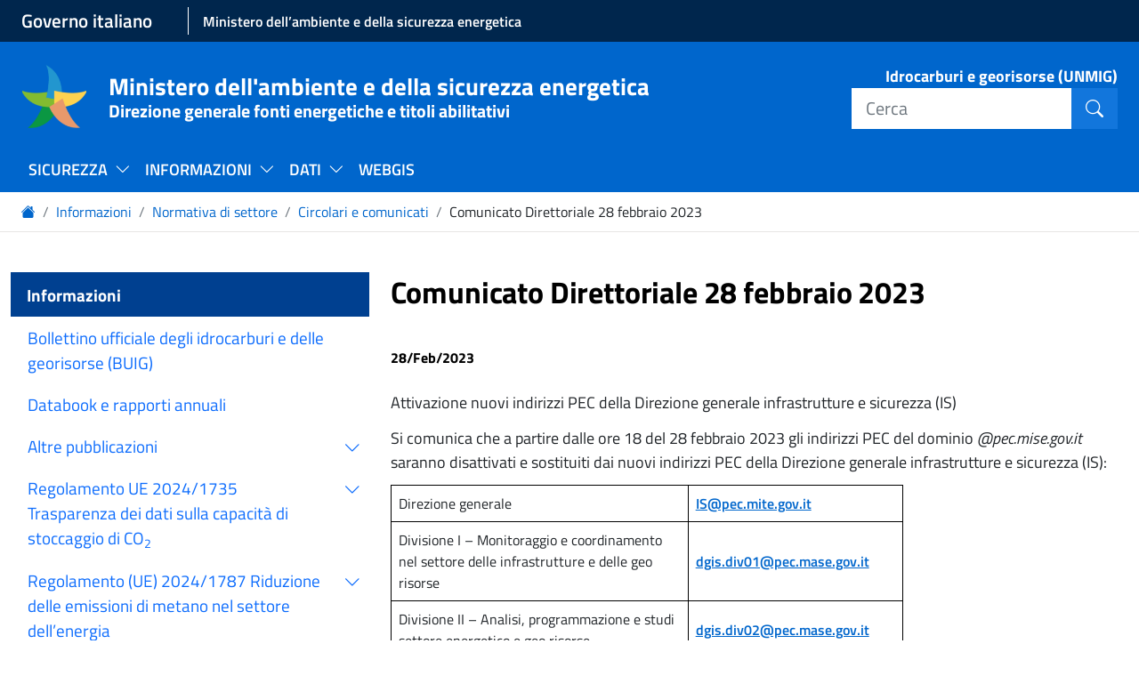

--- FILE ---
content_type: text/html; charset=UTF-8
request_url: https://unmig.mase.gov.it/comunicato-direttoriale-28-febbraio-2023/
body_size: 15596
content:
<!DOCTYPE html>
<html lang="it-IT">
<head>
    <meta charset="UTF-8">
    <meta name="viewport" content="width=device-width, initial-scale=1, shrink-to-fit=no">
        <link rel="icon" type="image/x-icon" href="/wp-content/themes/unmig/assets/images/favicon.ico">
    <title>Ministero dell&#039;ambiente e della sicurezza energetica &#8211; Comunicato Direttoriale 28 febbraio 2023</title>
<meta name='robots' content='max-image-preview:large' />
<script>
window._wpemojiSettings = {"baseUrl":"https:\/\/s.w.org\/images\/core\/emoji\/14.0.0\/72x72\/","ext":".png","svgUrl":"https:\/\/s.w.org\/images\/core\/emoji\/14.0.0\/svg\/","svgExt":".svg","source":{"concatemoji":"\/wp-includes\/js\/wp-emoji-release.min.js"}};
/*! This file is auto-generated */
!function(e,a,t){var n,r,o,i=a.createElement("canvas"),p=i.getContext&&i.getContext("2d");function s(e,t){p.clearRect(0,0,i.width,i.height),p.fillText(e,0,0);e=i.toDataURL();return p.clearRect(0,0,i.width,i.height),p.fillText(t,0,0),e===i.toDataURL()}function c(e){var t=a.createElement("script");t.src=e,t.defer=t.type="text/javascript",a.getElementsByTagName("head")[0].appendChild(t)}for(o=Array("flag","emoji"),t.supports={everything:!0,everythingExceptFlag:!0},r=0;r<o.length;r++)t.supports[o[r]]=function(e){if(p&&p.fillText)switch(p.textBaseline="top",p.font="600 32px Arial",e){case"flag":return s("\ud83c\udff3\ufe0f\u200d\u26a7\ufe0f","\ud83c\udff3\ufe0f\u200b\u26a7\ufe0f")?!1:!s("\ud83c\uddfa\ud83c\uddf3","\ud83c\uddfa\u200b\ud83c\uddf3")&&!s("\ud83c\udff4\udb40\udc67\udb40\udc62\udb40\udc65\udb40\udc6e\udb40\udc67\udb40\udc7f","\ud83c\udff4\u200b\udb40\udc67\u200b\udb40\udc62\u200b\udb40\udc65\u200b\udb40\udc6e\u200b\udb40\udc67\u200b\udb40\udc7f");case"emoji":return!s("\ud83e\udef1\ud83c\udffb\u200d\ud83e\udef2\ud83c\udfff","\ud83e\udef1\ud83c\udffb\u200b\ud83e\udef2\ud83c\udfff")}return!1}(o[r]),t.supports.everything=t.supports.everything&&t.supports[o[r]],"flag"!==o[r]&&(t.supports.everythingExceptFlag=t.supports.everythingExceptFlag&&t.supports[o[r]]);t.supports.everythingExceptFlag=t.supports.everythingExceptFlag&&!t.supports.flag,t.DOMReady=!1,t.readyCallback=function(){t.DOMReady=!0},t.supports.everything||(n=function(){t.readyCallback()},a.addEventListener?(a.addEventListener("DOMContentLoaded",n,!1),e.addEventListener("load",n,!1)):(e.attachEvent("onload",n),a.attachEvent("onreadystatechange",function(){"complete"===a.readyState&&t.readyCallback()})),(e=t.source||{}).concatemoji?c(e.concatemoji):e.wpemoji&&e.twemoji&&(c(e.twemoji),c(e.wpemoji)))}(window,document,window._wpemojiSettings);
</script>
<style>
img.wp-smiley,
img.emoji {
	display: inline !important;
	border: none !important;
	box-shadow: none !important;
	height: 1em !important;
	width: 1em !important;
	margin: 0 0.07em !important;
	vertical-align: -0.1em !important;
	background: none !important;
	padding: 0 !important;
}
</style>
	<link rel='stylesheet' id='wp-block-library-css' href='/wp-includes/css/dist/block-library/style.min.css' media='all' />
<style id='wp-block-library-theme-inline-css'>
.wp-block-audio figcaption{color:#555;font-size:13px;text-align:center}.is-dark-theme .wp-block-audio figcaption{color:hsla(0,0%,100%,.65)}.wp-block-audio{margin:0 0 1em}.wp-block-code{border:1px solid #ccc;border-radius:4px;font-family:Menlo,Consolas,monaco,monospace;padding:.8em 1em}.wp-block-embed figcaption{color:#555;font-size:13px;text-align:center}.is-dark-theme .wp-block-embed figcaption{color:hsla(0,0%,100%,.65)}.wp-block-embed{margin:0 0 1em}.blocks-gallery-caption{color:#555;font-size:13px;text-align:center}.is-dark-theme .blocks-gallery-caption{color:hsla(0,0%,100%,.65)}.wp-block-image figcaption{color:#555;font-size:13px;text-align:center}.is-dark-theme .wp-block-image figcaption{color:hsla(0,0%,100%,.65)}.wp-block-image{margin:0 0 1em}.wp-block-pullquote{border-bottom:4px solid;border-top:4px solid;color:currentColor;margin-bottom:1.75em}.wp-block-pullquote cite,.wp-block-pullquote footer,.wp-block-pullquote__citation{color:currentColor;font-size:.8125em;font-style:normal;text-transform:uppercase}.wp-block-quote{border-left:.25em solid;margin:0 0 1.75em;padding-left:1em}.wp-block-quote cite,.wp-block-quote footer{color:currentColor;font-size:.8125em;font-style:normal;position:relative}.wp-block-quote.has-text-align-right{border-left:none;border-right:.25em solid;padding-left:0;padding-right:1em}.wp-block-quote.has-text-align-center{border:none;padding-left:0}.wp-block-quote.is-large,.wp-block-quote.is-style-large,.wp-block-quote.is-style-plain{border:none}.wp-block-search .wp-block-search__label{font-weight:700}.wp-block-search__button{border:1px solid #ccc;padding:.375em .625em}:where(.wp-block-group.has-background){padding:1.25em 2.375em}.wp-block-separator.has-css-opacity{opacity:.4}.wp-block-separator{border:none;border-bottom:2px solid;margin-left:auto;margin-right:auto}.wp-block-separator.has-alpha-channel-opacity{opacity:1}.wp-block-separator:not(.is-style-wide):not(.is-style-dots){width:100px}.wp-block-separator.has-background:not(.is-style-dots){border-bottom:none;height:1px}.wp-block-separator.has-background:not(.is-style-wide):not(.is-style-dots){height:2px}.wp-block-table{margin:0 0 1em}.wp-block-table td,.wp-block-table th{word-break:normal}.wp-block-table figcaption{color:#555;font-size:13px;text-align:center}.is-dark-theme .wp-block-table figcaption{color:hsla(0,0%,100%,.65)}.wp-block-video figcaption{color:#555;font-size:13px;text-align:center}.is-dark-theme .wp-block-video figcaption{color:hsla(0,0%,100%,.65)}.wp-block-video{margin:0 0 1em}.wp-block-template-part.has-background{margin-bottom:0;margin-top:0;padding:1.25em 2.375em}
</style>
<link rel='stylesheet' id='classic-theme-styles-css' href='/wp-includes/css/classic-themes.min.css' media='all' />
<style id='global-styles-inline-css'>
body{--wp--preset--color--black: #000000;--wp--preset--color--cyan-bluish-gray: #abb8c3;--wp--preset--color--white: #ffffff;--wp--preset--color--pale-pink: #f78da7;--wp--preset--color--vivid-red: #cf2e2e;--wp--preset--color--luminous-vivid-orange: #ff6900;--wp--preset--color--luminous-vivid-amber: #fcb900;--wp--preset--color--light-green-cyan: #7bdcb5;--wp--preset--color--vivid-green-cyan: #00d084;--wp--preset--color--pale-cyan-blue: #8ed1fc;--wp--preset--color--vivid-cyan-blue: #0693e3;--wp--preset--color--vivid-purple: #9b51e0;--wp--preset--gradient--vivid-cyan-blue-to-vivid-purple: linear-gradient(135deg,rgba(6,147,227,1) 0%,rgb(155,81,224) 100%);--wp--preset--gradient--light-green-cyan-to-vivid-green-cyan: linear-gradient(135deg,rgb(122,220,180) 0%,rgb(0,208,130) 100%);--wp--preset--gradient--luminous-vivid-amber-to-luminous-vivid-orange: linear-gradient(135deg,rgba(252,185,0,1) 0%,rgba(255,105,0,1) 100%);--wp--preset--gradient--luminous-vivid-orange-to-vivid-red: linear-gradient(135deg,rgba(255,105,0,1) 0%,rgb(207,46,46) 100%);--wp--preset--gradient--very-light-gray-to-cyan-bluish-gray: linear-gradient(135deg,rgb(238,238,238) 0%,rgb(169,184,195) 100%);--wp--preset--gradient--cool-to-warm-spectrum: linear-gradient(135deg,rgb(74,234,220) 0%,rgb(151,120,209) 20%,rgb(207,42,186) 40%,rgb(238,44,130) 60%,rgb(251,105,98) 80%,rgb(254,248,76) 100%);--wp--preset--gradient--blush-light-purple: linear-gradient(135deg,rgb(255,206,236) 0%,rgb(152,150,240) 100%);--wp--preset--gradient--blush-bordeaux: linear-gradient(135deg,rgb(254,205,165) 0%,rgb(254,45,45) 50%,rgb(107,0,62) 100%);--wp--preset--gradient--luminous-dusk: linear-gradient(135deg,rgb(255,203,112) 0%,rgb(199,81,192) 50%,rgb(65,88,208) 100%);--wp--preset--gradient--pale-ocean: linear-gradient(135deg,rgb(255,245,203) 0%,rgb(182,227,212) 50%,rgb(51,167,181) 100%);--wp--preset--gradient--electric-grass: linear-gradient(135deg,rgb(202,248,128) 0%,rgb(113,206,126) 100%);--wp--preset--gradient--midnight: linear-gradient(135deg,rgb(2,3,129) 0%,rgb(40,116,252) 100%);--wp--preset--duotone--dark-grayscale: url('#wp-duotone-dark-grayscale');--wp--preset--duotone--grayscale: url('#wp-duotone-grayscale');--wp--preset--duotone--purple-yellow: url('#wp-duotone-purple-yellow');--wp--preset--duotone--blue-red: url('#wp-duotone-blue-red');--wp--preset--duotone--midnight: url('#wp-duotone-midnight');--wp--preset--duotone--magenta-yellow: url('#wp-duotone-magenta-yellow');--wp--preset--duotone--purple-green: url('#wp-duotone-purple-green');--wp--preset--duotone--blue-orange: url('#wp-duotone-blue-orange');--wp--preset--font-size--small: 13px;--wp--preset--font-size--medium: 20px;--wp--preset--font-size--large: 36px;--wp--preset--font-size--x-large: 42px;--wp--preset--spacing--20: 0.44rem;--wp--preset--spacing--30: 0.67rem;--wp--preset--spacing--40: 1rem;--wp--preset--spacing--50: 1.5rem;--wp--preset--spacing--60: 2.25rem;--wp--preset--spacing--70: 3.38rem;--wp--preset--spacing--80: 5.06rem;--wp--preset--shadow--natural: 6px 6px 9px rgba(0, 0, 0, 0.2);--wp--preset--shadow--deep: 12px 12px 50px rgba(0, 0, 0, 0.4);--wp--preset--shadow--sharp: 6px 6px 0px rgba(0, 0, 0, 0.2);--wp--preset--shadow--outlined: 6px 6px 0px -3px rgba(255, 255, 255, 1), 6px 6px rgba(0, 0, 0, 1);--wp--preset--shadow--crisp: 6px 6px 0px rgba(0, 0, 0, 1);}:where(.is-layout-flex){gap: 0.5em;}body .is-layout-flow > .alignleft{float: left;margin-inline-start: 0;margin-inline-end: 2em;}body .is-layout-flow > .alignright{float: right;margin-inline-start: 2em;margin-inline-end: 0;}body .is-layout-flow > .aligncenter{margin-left: auto !important;margin-right: auto !important;}body .is-layout-constrained > .alignleft{float: left;margin-inline-start: 0;margin-inline-end: 2em;}body .is-layout-constrained > .alignright{float: right;margin-inline-start: 2em;margin-inline-end: 0;}body .is-layout-constrained > .aligncenter{margin-left: auto !important;margin-right: auto !important;}body .is-layout-constrained > :where(:not(.alignleft):not(.alignright):not(.alignfull)){max-width: var(--wp--style--global--content-size);margin-left: auto !important;margin-right: auto !important;}body .is-layout-constrained > .alignwide{max-width: var(--wp--style--global--wide-size);}body .is-layout-flex{display: flex;}body .is-layout-flex{flex-wrap: wrap;align-items: center;}body .is-layout-flex > *{margin: 0;}:where(.wp-block-columns.is-layout-flex){gap: 2em;}.has-black-color{color: var(--wp--preset--color--black) !important;}.has-cyan-bluish-gray-color{color: var(--wp--preset--color--cyan-bluish-gray) !important;}.has-white-color{color: var(--wp--preset--color--white) !important;}.has-pale-pink-color{color: var(--wp--preset--color--pale-pink) !important;}.has-vivid-red-color{color: var(--wp--preset--color--vivid-red) !important;}.has-luminous-vivid-orange-color{color: var(--wp--preset--color--luminous-vivid-orange) !important;}.has-luminous-vivid-amber-color{color: var(--wp--preset--color--luminous-vivid-amber) !important;}.has-light-green-cyan-color{color: var(--wp--preset--color--light-green-cyan) !important;}.has-vivid-green-cyan-color{color: var(--wp--preset--color--vivid-green-cyan) !important;}.has-pale-cyan-blue-color{color: var(--wp--preset--color--pale-cyan-blue) !important;}.has-vivid-cyan-blue-color{color: var(--wp--preset--color--vivid-cyan-blue) !important;}.has-vivid-purple-color{color: var(--wp--preset--color--vivid-purple) !important;}.has-black-background-color{background-color: var(--wp--preset--color--black) !important;}.has-cyan-bluish-gray-background-color{background-color: var(--wp--preset--color--cyan-bluish-gray) !important;}.has-white-background-color{background-color: var(--wp--preset--color--white) !important;}.has-pale-pink-background-color{background-color: var(--wp--preset--color--pale-pink) !important;}.has-vivid-red-background-color{background-color: var(--wp--preset--color--vivid-red) !important;}.has-luminous-vivid-orange-background-color{background-color: var(--wp--preset--color--luminous-vivid-orange) !important;}.has-luminous-vivid-amber-background-color{background-color: var(--wp--preset--color--luminous-vivid-amber) !important;}.has-light-green-cyan-background-color{background-color: var(--wp--preset--color--light-green-cyan) !important;}.has-vivid-green-cyan-background-color{background-color: var(--wp--preset--color--vivid-green-cyan) !important;}.has-pale-cyan-blue-background-color{background-color: var(--wp--preset--color--pale-cyan-blue) !important;}.has-vivid-cyan-blue-background-color{background-color: var(--wp--preset--color--vivid-cyan-blue) !important;}.has-vivid-purple-background-color{background-color: var(--wp--preset--color--vivid-purple) !important;}.has-black-border-color{border-color: var(--wp--preset--color--black) !important;}.has-cyan-bluish-gray-border-color{border-color: var(--wp--preset--color--cyan-bluish-gray) !important;}.has-white-border-color{border-color: var(--wp--preset--color--white) !important;}.has-pale-pink-border-color{border-color: var(--wp--preset--color--pale-pink) !important;}.has-vivid-red-border-color{border-color: var(--wp--preset--color--vivid-red) !important;}.has-luminous-vivid-orange-border-color{border-color: var(--wp--preset--color--luminous-vivid-orange) !important;}.has-luminous-vivid-amber-border-color{border-color: var(--wp--preset--color--luminous-vivid-amber) !important;}.has-light-green-cyan-border-color{border-color: var(--wp--preset--color--light-green-cyan) !important;}.has-vivid-green-cyan-border-color{border-color: var(--wp--preset--color--vivid-green-cyan) !important;}.has-pale-cyan-blue-border-color{border-color: var(--wp--preset--color--pale-cyan-blue) !important;}.has-vivid-cyan-blue-border-color{border-color: var(--wp--preset--color--vivid-cyan-blue) !important;}.has-vivid-purple-border-color{border-color: var(--wp--preset--color--vivid-purple) !important;}.has-vivid-cyan-blue-to-vivid-purple-gradient-background{background: var(--wp--preset--gradient--vivid-cyan-blue-to-vivid-purple) !important;}.has-light-green-cyan-to-vivid-green-cyan-gradient-background{background: var(--wp--preset--gradient--light-green-cyan-to-vivid-green-cyan) !important;}.has-luminous-vivid-amber-to-luminous-vivid-orange-gradient-background{background: var(--wp--preset--gradient--luminous-vivid-amber-to-luminous-vivid-orange) !important;}.has-luminous-vivid-orange-to-vivid-red-gradient-background{background: var(--wp--preset--gradient--luminous-vivid-orange-to-vivid-red) !important;}.has-very-light-gray-to-cyan-bluish-gray-gradient-background{background: var(--wp--preset--gradient--very-light-gray-to-cyan-bluish-gray) !important;}.has-cool-to-warm-spectrum-gradient-background{background: var(--wp--preset--gradient--cool-to-warm-spectrum) !important;}.has-blush-light-purple-gradient-background{background: var(--wp--preset--gradient--blush-light-purple) !important;}.has-blush-bordeaux-gradient-background{background: var(--wp--preset--gradient--blush-bordeaux) !important;}.has-luminous-dusk-gradient-background{background: var(--wp--preset--gradient--luminous-dusk) !important;}.has-pale-ocean-gradient-background{background: var(--wp--preset--gradient--pale-ocean) !important;}.has-electric-grass-gradient-background{background: var(--wp--preset--gradient--electric-grass) !important;}.has-midnight-gradient-background{background: var(--wp--preset--gradient--midnight) !important;}.has-small-font-size{font-size: var(--wp--preset--font-size--small) !important;}.has-medium-font-size{font-size: var(--wp--preset--font-size--medium) !important;}.has-large-font-size{font-size: var(--wp--preset--font-size--large) !important;}.has-x-large-font-size{font-size: var(--wp--preset--font-size--x-large) !important;}
.wp-block-navigation a:where(:not(.wp-element-button)){color: inherit;}
:where(.wp-block-columns.is-layout-flex){gap: 2em;}
.wp-block-pullquote{font-size: 1.5em;line-height: 1.6;}
</style>
<link rel='stylesheet' id='style-css' href='/wp-content/themes/unmig/style.css' media='all' />
<link rel='stylesheet' id='sogei-css' href='/wp-content/themes/unmig/assets/src/bootstrap-italia/italia.css' media='all' />
<link rel='stylesheet' id='bootstratp-icon-css' href='/wp-content/themes/unmig/assets/src/bootstrap-italia/bootstrap-icons.css' media='all' />
<link rel='stylesheet' id='datepicker-css' href='/wp-content/themes/unmig/assets/src/libs/datepicker.min.css' media='all' />
<link rel='stylesheet' id='main-css' href='/wp-content/themes/unmig/assets/dist/main.css' media='all' />
<script type='text/javascript' src='/wp-includes/js/jquery/jquery.min.js' id='jquery-core-js'></script>
<script type='text/javascript' src='/wp-includes/js/jquery/jquery-migrate.min.js' id='jquery-migrate-js'></script>
<script type='text/javascript' id='core-js-js-extra'>
/* <![CDATA[ */
var ajax_posts = {"ajaxurl":"\/wp-admin\/admin-ajax.php","noposts":"No older posts found"};
/* ]]> */
</script>
<script type='text/javascript' src='/wp-content/themes/unmig/inc/customizer.js' id='core-js-js'></script>
<link rel="EditURI" type="application/rsd+xml" title="RSD" href="/xmlrpc.php?rsd" />
<link rel="wlwmanifest" type="application/wlwmanifest+xml" href="/wp-includes/wlwmanifest.xml" />

<link rel="canonical" href="/comunicato-direttoriale-28-febbraio-2023/" />
<link rel='shortlink' href='/?p=3950' />
<link rel="alternate" type="application/json+oembed" href="/wp-json/oembed/1.0/embed?url=https%3A%2F%2Funmigprod.sogei.it%2Fcomunicato-direttoriale-28-febbraio-2023%2F" />
<link rel="alternate" type="text/xml+oembed" href="/wp-json/oembed/1.0/embed?url=https%3A%2F%2Funmigprod.sogei.it%2Fcomunicato-direttoriale-28-febbraio-2023%2F&#038;format=xml" />
<link rel="icon" href="/wp-content/uploads/2022/11/cropped-logo-32x32.png" sizes="32x32" />
<link rel="icon" href="/wp-content/uploads/2022/11/cropped-logo-192x192.png" sizes="192x192" />
<link rel="apple-touch-icon" href="/wp-content/uploads/2022/11/cropped-logo-180x180.png" />
<meta name="msapplication-TileImage" content="/wp-content/uploads/2022/11/cropped-logo-270x270.png" />
		<style id="wp-custom-css">
			.card-title a:link {color:#003366; text-decoration: none;} 
.card-title a:visited {color:#003366; text-decoration: none;} 
.card-title a:hover {color:#006699; text-decoration: none;}

small.text-blue.fw-bold {color:#404040; text-decoration: none; }

.card-body a:link {color:#003366;}
.card-body a:visited {color:#003366; }
.card-body a:hover {color:#006699; text-decoration: underline;}

.show-all a:link {color:#404040; font-size:1.1em;}
.show-all a:visited {color:#404040; font-size:1.1em;}

#menu-menu-principale > li > a {
	text-transform:uppercase !important;
	text-transform:none;
}

.dropdown-menu a {color:#0066cc; font-size:1.1em; font-weight: 600; padding:25px;}

.dropdown-menu a:hover {color: #ffffff; background-color:#0066cc;}

.dropdown-menu {box-shadow: 10px 14px 18px 0 rgba(0, 0, 0, 0.5);}

h3 {
    font-weight: bold;
		font-size: 1.5m;
		margin-top: 30px;
}

h4 {
    font-weight: bold;
		font-size: 1.4em;
		margin-top: 30px;
}
h5 {
    font-weight: bold;
		font-size: 1.2em;
		margin-top: 10px;
}		</style>
		</head>


<body class="post-template-default single single-post postid-3950 single-format-standard locale-it-it">


<svg xmlns="http://www.w3.org/2000/svg" viewBox="0 0 0 0" width="0" height="0" focusable="false" role="none" style="visibility: hidden; position: absolute; left: -9999px; overflow: hidden;" ><defs><filter id="wp-duotone-dark-grayscale"><feColorMatrix color-interpolation-filters="sRGB" type="matrix" values=" .299 .587 .114 0 0 .299 .587 .114 0 0 .299 .587 .114 0 0 .299 .587 .114 0 0 " /><feComponentTransfer color-interpolation-filters="sRGB" ><feFuncR type="table" tableValues="0 0.49803921568627" /><feFuncG type="table" tableValues="0 0.49803921568627" /><feFuncB type="table" tableValues="0 0.49803921568627" /><feFuncA type="table" tableValues="1 1" /></feComponentTransfer><feComposite in2="SourceGraphic" operator="in" /></filter></defs></svg><svg xmlns="http://www.w3.org/2000/svg" viewBox="0 0 0 0" width="0" height="0" focusable="false" role="none" style="visibility: hidden; position: absolute; left: -9999px; overflow: hidden;" ><defs><filter id="wp-duotone-grayscale"><feColorMatrix color-interpolation-filters="sRGB" type="matrix" values=" .299 .587 .114 0 0 .299 .587 .114 0 0 .299 .587 .114 0 0 .299 .587 .114 0 0 " /><feComponentTransfer color-interpolation-filters="sRGB" ><feFuncR type="table" tableValues="0 1" /><feFuncG type="table" tableValues="0 1" /><feFuncB type="table" tableValues="0 1" /><feFuncA type="table" tableValues="1 1" /></feComponentTransfer><feComposite in2="SourceGraphic" operator="in" /></filter></defs></svg><svg xmlns="http://www.w3.org/2000/svg" viewBox="0 0 0 0" width="0" height="0" focusable="false" role="none" style="visibility: hidden; position: absolute; left: -9999px; overflow: hidden;" ><defs><filter id="wp-duotone-purple-yellow"><feColorMatrix color-interpolation-filters="sRGB" type="matrix" values=" .299 .587 .114 0 0 .299 .587 .114 0 0 .299 .587 .114 0 0 .299 .587 .114 0 0 " /><feComponentTransfer color-interpolation-filters="sRGB" ><feFuncR type="table" tableValues="0.54901960784314 0.98823529411765" /><feFuncG type="table" tableValues="0 1" /><feFuncB type="table" tableValues="0.71764705882353 0.25490196078431" /><feFuncA type="table" tableValues="1 1" /></feComponentTransfer><feComposite in2="SourceGraphic" operator="in" /></filter></defs></svg><svg xmlns="http://www.w3.org/2000/svg" viewBox="0 0 0 0" width="0" height="0" focusable="false" role="none" style="visibility: hidden; position: absolute; left: -9999px; overflow: hidden;" ><defs><filter id="wp-duotone-blue-red"><feColorMatrix color-interpolation-filters="sRGB" type="matrix" values=" .299 .587 .114 0 0 .299 .587 .114 0 0 .299 .587 .114 0 0 .299 .587 .114 0 0 " /><feComponentTransfer color-interpolation-filters="sRGB" ><feFuncR type="table" tableValues="0 1" /><feFuncG type="table" tableValues="0 0.27843137254902" /><feFuncB type="table" tableValues="0.5921568627451 0.27843137254902" /><feFuncA type="table" tableValues="1 1" /></feComponentTransfer><feComposite in2="SourceGraphic" operator="in" /></filter></defs></svg><svg xmlns="http://www.w3.org/2000/svg" viewBox="0 0 0 0" width="0" height="0" focusable="false" role="none" style="visibility: hidden; position: absolute; left: -9999px; overflow: hidden;" ><defs><filter id="wp-duotone-midnight"><feColorMatrix color-interpolation-filters="sRGB" type="matrix" values=" .299 .587 .114 0 0 .299 .587 .114 0 0 .299 .587 .114 0 0 .299 .587 .114 0 0 " /><feComponentTransfer color-interpolation-filters="sRGB" ><feFuncR type="table" tableValues="0 0" /><feFuncG type="table" tableValues="0 0.64705882352941" /><feFuncB type="table" tableValues="0 1" /><feFuncA type="table" tableValues="1 1" /></feComponentTransfer><feComposite in2="SourceGraphic" operator="in" /></filter></defs></svg><svg xmlns="http://www.w3.org/2000/svg" viewBox="0 0 0 0" width="0" height="0" focusable="false" role="none" style="visibility: hidden; position: absolute; left: -9999px; overflow: hidden;" ><defs><filter id="wp-duotone-magenta-yellow"><feColorMatrix color-interpolation-filters="sRGB" type="matrix" values=" .299 .587 .114 0 0 .299 .587 .114 0 0 .299 .587 .114 0 0 .299 .587 .114 0 0 " /><feComponentTransfer color-interpolation-filters="sRGB" ><feFuncR type="table" tableValues="0.78039215686275 1" /><feFuncG type="table" tableValues="0 0.94901960784314" /><feFuncB type="table" tableValues="0.35294117647059 0.47058823529412" /><feFuncA type="table" tableValues="1 1" /></feComponentTransfer><feComposite in2="SourceGraphic" operator="in" /></filter></defs></svg><svg xmlns="http://www.w3.org/2000/svg" viewBox="0 0 0 0" width="0" height="0" focusable="false" role="none" style="visibility: hidden; position: absolute; left: -9999px; overflow: hidden;" ><defs><filter id="wp-duotone-purple-green"><feColorMatrix color-interpolation-filters="sRGB" type="matrix" values=" .299 .587 .114 0 0 .299 .587 .114 0 0 .299 .587 .114 0 0 .299 .587 .114 0 0 " /><feComponentTransfer color-interpolation-filters="sRGB" ><feFuncR type="table" tableValues="0.65098039215686 0.40392156862745" /><feFuncG type="table" tableValues="0 1" /><feFuncB type="table" tableValues="0.44705882352941 0.4" /><feFuncA type="table" tableValues="1 1" /></feComponentTransfer><feComposite in2="SourceGraphic" operator="in" /></filter></defs></svg><svg xmlns="http://www.w3.org/2000/svg" viewBox="0 0 0 0" width="0" height="0" focusable="false" role="none" style="visibility: hidden; position: absolute; left: -9999px; overflow: hidden;" ><defs><filter id="wp-duotone-blue-orange"><feColorMatrix color-interpolation-filters="sRGB" type="matrix" values=" .299 .587 .114 0 0 .299 .587 .114 0 0 .299 .587 .114 0 0 .299 .587 .114 0 0 " /><feComponentTransfer color-interpolation-filters="sRGB" ><feFuncR type="table" tableValues="0.098039215686275 1" /><feFuncG type="table" tableValues="0 0.66274509803922" /><feFuncB type="table" tableValues="0.84705882352941 0.41960784313725" /><feFuncA type="table" tableValues="1 1" /></feComponentTransfer><feComposite in2="SourceGraphic" operator="in" /></filter></defs></svg><nav aria-label="Skip links">
<a href="#main" class="element_invisible element_focusable">Vai al Contenuto</a>
<a href="#bottom" class="element_invisible element_focusable">Raggiungi il piè di pagina</a>
</nav>
<div id="page_top">

    <header class="header" aria-label="Funzioni di servizio">
        <div class="header-top-dark">
            <div class="container py-2">
                <div class="align-items-center gx-2 gx-md-4 d-flex">
                    <a href="http://www.governo.it/" class="link-white fw-semibold me-3 big"><span class="sr-only">Apre il sito del Governo italiano</span>Governo italiano</a></li>
<a href="https://mase.gov.it/" class="link-white fw-semibold me-3"><span class="sr-only">Apre il sito del Ministero dell'ambiente e della sicurezza energetica</span>Ministero dell&#8217;ambiente e della sicurezza energetica</a></li>
                </div>
            </div>
        </div>
        <div class="header-dark">
            <div class="container py-3 py-md-4">
                <div class="row align-items-center gx-2 gx-md-4">
                    <div class="col-auto brand">
                                                <a class="logo" href="/"
                           title="Home page del sito" rel="home">
                                                            <img src="/wp-content/uploads/2022/11/cropped-logo.png"
                                     alt="Home page del sito"/>
                                                    </a>
                    </div>
                    <div class="col">
                        <h1>Ministero dell&#039;ambiente e della sicurezza energetica                            <small class="d-block">Direzione generale fonti energetiche e titoli abilitativi</small>
                        </h1>
                    </div>
                    <div class="col-auto d-none d-md-block text-end">
                        <span class="fw-bold label-search">Idrocarburi e georisorse (UNMIG)</span>
                        <form class="navbar-form " role="search" method="get"
                              action="/">
                            <label for="search" class="visually-hidden">Cerca nel sito:</label>
                            <div class="input-group input-group-lg">
                                <input class="form-control border-white"
                                       type="search"
                                       name="s"
                                       placeholder="Cerca"
                                       aria-label="Cerca"
                                       title="Cerca">
                                <button class="btn btn-outline-white"
                                        type="submit"
                                >
                                    <i class="bi bi-search"></i>
                                    <span class="visually-hidden">Cerca</span>
                                </button>
                            </div>
                        </form>
                    </div>
                    <div class="col-auto d-block d-md-none">
                        <button type="button" class="navbar-toggler" data-bs-toggle="collapse"
                                data-bs-target="#navbar-menu" aria-controls="navbar-menu" aria-expanded="false">
                            <span class="visually-hidden">Apri menu principale</span>
                            <i class="bi bi-list bi-lg"></i>
                        </button>
                    </div>
                </div>
            </div>
        </div>

    </header>

    <nav aria-label="Menu principale" class="main-menu-container">
        <h1 class="visually-hidden">Menu principale</h1>
        <div class="navbar navbar-expand-md navbar-dark">
            <div class="container">
                <div class="navbar-collapse collapse" id="navbar-menu">

                <ul id="menu-menu-principale" class="navbar-nav me-auto" itemscope itemtype="http://www.schema.org/SiteNavigationElement"><li  id="menu-item-95" class="menu-item menu-item-type-post_type menu-item-object-page menu-item-has-children dropdown menu-item-95 nav-item"><a href="#" data-bs-toggle="dropdown" aria-expanded="false" class="dropdown-toggle nav-link" id="menu-item-dropdown-95"><span itemprop="name">Sicurezza</span></a>
<ul class="dropdown-menu" aria-labelledby="menu-item-dropdown-95">
	<li  id="menu-item-202" class="menu-item menu-item-type-post_type menu-item-object-page menu-item-has-children dropdown menu-item-202 nav-item"><a itemprop="url" href="/sicurezza-e-tutela-ambientale/" class="dropdown-item"><span itemprop="name">Sicurezza e tutela ambientale</span></a>
	<ul class="dropdown-menu" aria-labelledby="menu-item-dropdown-95">
		<li  id="menu-item-2869" class="menu-item menu-item-type-post_type menu-item-object-page menu-item-2869 nav-item"><a itemprop="url" href="/sicurezza-e-tutela-ambientale/direttiva-2013-30-ue/" class="dropdown-item"><span itemprop="name">Direttiva 2013/30/UE</span></a></li>
		<li  id="menu-item-2872" class="menu-item menu-item-type-post_type menu-item-object-page menu-item-2872 nav-item"><a itemprop="url" href="/sicurezza-e-tutela-ambientale/regolamento-di-esecuzione-ue-13-ottobre-2014-n-1112/" class="dropdown-item"><span itemprop="name">Regolamento di esecuzione (UE) n.1112/2014</span></a></li>
		<li  id="menu-item-2881" class="menu-item menu-item-type-post_type menu-item-object-page menu-item-2881 nav-item"><a itemprop="url" href="/sicurezza-e-tutela-ambientale/rapporto-ispra-sulla-sismicita-indotta/" class="dropdown-item"><span itemprop="name">Rapporto ISPRA sulla sismicità indotta</span></a></li>
		<li  id="menu-item-2885" class="menu-item menu-item-type-post_type menu-item-object-page menu-item-2885 nav-item"><a itemprop="url" href="/sicurezza-e-tutela-ambientale/comitato-per-la-sicurezza-delle-operazioni-a-mare/" class="dropdown-item"><span itemprop="name">Comitato per la sicurezza delle operazioni a mare (Comitato offshore)</span></a></li>
		<li  id="menu-item-2888" class="menu-item menu-item-type-post_type menu-item-object-page menu-item-2888 nav-item"><a itemprop="url" href="/sicurezza-e-tutela-ambientale/commissione-per-gli-idrocarburi-e-le-risorse-minerarie-cirm/" class="dropdown-item"><span itemprop="name">Commissione per gli idrocarburi e le risorse minerarie (CIRM)</span></a></li>
	</ul>
</li>
	<li  id="menu-item-4643" class="menu-item menu-item-type-post_type menu-item-object-page menu-item-has-children dropdown menu-item-4643 nav-item"><a itemprop="url" href="/sicurezza/attivita-per-la-sicurezza/" class="dropdown-item"><span itemprop="name">Attività per la sicurezza</span></a>
	<ul class="dropdown-menu" aria-labelledby="menu-item-dropdown-95">
		<li  id="menu-item-2890" class="menu-item menu-item-type-post_type menu-item-object-page menu-item-2890 nav-item"><a itemprop="url" href="/ispezioni-e-autorizzazioni/" class="dropdown-item"><span itemprop="name">Ispezioni e autorizzazioni</span></a></li>
		<li  id="menu-item-2893" class="menu-item menu-item-type-post_type menu-item-object-page menu-item-2893 nav-item"><a itemprop="url" href="/monitoraggi-ambientali/" class="dropdown-item"><span itemprop="name">Monitoraggi ambientali</span></a></li>
		<li  id="menu-item-2900" class="menu-item menu-item-type-post_type menu-item-object-page menu-item-2900 nav-item"><a itemprop="url" href="/ispezioni-e-autorizzazioni/controlli-sulla-qualita-del-gas/" class="dropdown-item"><span itemprop="name">Controlli sulla qualità del gas</span></a></li>
		<li  id="menu-item-2896" class="menu-item menu-item-type-post_type menu-item-object-page menu-item-2896 nav-item"><a itemprop="url" href="/sicurezza/attivita-per-la-sicurezza/elenco-degli-esplosivi/" class="dropdown-item"><span itemprop="name">Elenco degli esplosivi</span></a></li>
	</ul>
</li>
	<li  id="menu-item-225" class="menu-item menu-item-type-post_type menu-item-object-page menu-item-has-children dropdown menu-item-225 nav-item"><a itemprop="url" href="/geomonitoraggi/" class="dropdown-item"><span itemprop="name">Geomonitoraggi</span></a>
	<ul class="dropdown-menu" aria-labelledby="menu-item-dropdown-95">
		<li  id="menu-item-2906" class="menu-item menu-item-type-post_type menu-item-object-page menu-item-has-children dropdown menu-item-2906 nav-item"><a itemprop="url" href="/geomonitoraggi/linee-guida-per-i-monitoraggi/" class="dropdown-item"><span itemprop="name">Linee guida per i monitoraggi</span></a>
		<ul class="dropdown-menu" aria-labelledby="menu-item-dropdown-95">
			<li  id="menu-item-2924" class="menu-item menu-item-type-post_type menu-item-object-page menu-item-2924 nav-item"><a itemprop="url" href="/geomonitoraggi/linee-guida-per-i-monitoraggi/inquadramento/" class="dropdown-item"><span itemprop="name">Inquadramento</span></a></li>
			<li  id="menu-item-2930" class="menu-item menu-item-type-post_type menu-item-object-page menu-item-2930 nav-item"><a itemprop="url" href="/geomonitoraggi/linee-guida-per-i-monitoraggi/criteri-di-applicazione-degli-indirizzi-e-linee-guida/" class="dropdown-item"><span itemprop="name">Criteri di applicazione degli Indirizzi e Linee Guida</span></a></li>
			<li  id="menu-item-2953" class="menu-item menu-item-type-post_type menu-item-object-page menu-item-2953 nav-item"><a itemprop="url" href="/geomonitoraggi/linee-guida-per-i-monitoraggi/struttura-preposta-al-monitoraggio/" class="dropdown-item"><span itemprop="name">Struttura Preposta al Monitoraggio</span></a></li>
			<li  id="menu-item-2954" class="menu-item menu-item-type-post_type menu-item-object-page menu-item-2954 nav-item"><a itemprop="url" href="/geomonitoraggi/linee-guida-per-i-monitoraggi/il-fondo/" class="dropdown-item"><span itemprop="name">Il fondo</span></a></li>
		</ul>
</li>
		<li  id="menu-item-6234" class="menu-item menu-item-type-post_type menu-item-object-page menu-item-has-children dropdown menu-item-6234 nav-item"><a itemprop="url" href="/accordi-per-lapplicazione-degli-indirizzi-e-linee-guida-per-il-monitoraggio-della-sismicita-delle-deformazioni-del-suolo-e-delle-pressioni-di-poro-ilg/" class="dropdown-item"><span itemprop="name">Accordi per l’applicazione degli ILG</span></a>
		<ul class="dropdown-menu" aria-labelledby="menu-item-dropdown-95">
			<li  id="menu-item-10239" class="menu-item menu-item-type-post_type menu-item-object-page menu-item-10239 nav-item"><a itemprop="url" href="/accordo-per-lapplicazione-degli-ilg-alla-concessione-di-coltivazione-mirandola/" class="dropdown-item"><span itemprop="name">Accordo per l’applicazione degli ILG alla Concessione di coltivazione MIRANDOLA</span></a></li>
			<li  id="menu-item-7582" class="menu-item menu-item-type-post_type menu-item-object-page menu-item-7582 nav-item"><a itemprop="url" href="/accordo-per-lapplicazione-degli-ilg-alla-concessione-di-coltivazione-longanesi/" class="dropdown-item"><span itemprop="name">Accordo per l’applicazione degli ILG alla Concessione di coltivazione LONGANESI</span></a></li>
			<li  id="menu-item-6237" class="menu-item menu-item-type-post_type menu-item-object-page menu-item-6237 nav-item"><a itemprop="url" href="/accordo-per-lapplicazione-degli-ilg-al-programma-sperimentale-di-stoccaggio-geologico-di-anidride-carbonica-ccs-ravenna-fase-1/" class="dropdown-item"><span itemprop="name">Programma sperimentale di stoccaggio geologico di anidride carbonica CCS RAVENNA FASE 1</span></a></li>
			<li  id="menu-item-6236" class="menu-item menu-item-type-post_type menu-item-object-page menu-item-6236 nav-item"><a itemprop="url" href="/accordo-per-lapplicazione-degli-ilg-alla-concessione-di-coltivazione-selva-malvezzi/" class="dropdown-item"><span itemprop="name">Concessione di coltivazione SELVA MALVEZZI</span></a></li>
			<li  id="menu-item-6235" class="menu-item menu-item-type-post_type menu-item-object-page menu-item-6235 nav-item"><a itemprop="url" href="/accordo-per-lapplicazione-degli-ilg-alla-concessione-di-coltivazione-val-dagri/" class="dropdown-item"><span itemprop="name">Concessioni di coltivazione VAL D’AGRI e GORGOGLIONE</span></a></li>
		</ul>
</li>
		<li  id="menu-item-2911" class="menu-item menu-item-type-post_type menu-item-object-page menu-item-has-children dropdown menu-item-2911 nav-item"><a itemprop="url" href="/geomonitoraggi/censimento-reti-esistenti/" class="dropdown-item"><span itemprop="name">Censimento reti esistenti</span></a>
		<ul class="dropdown-menu" aria-labelledby="menu-item-dropdown-95">
			<li  id="menu-item-2916" class="menu-item menu-item-type-post_type menu-item-object-page menu-item-2916 nav-item"><a itemprop="url" href="/geomonitoraggi/censimento-reti-esistenti/reti-microsismiche/" class="dropdown-item"><span itemprop="name">Reti microsismiche</span></a></li>
			<li  id="menu-item-2955" class="menu-item menu-item-type-post_type menu-item-object-page menu-item-2955 nav-item"><a itemprop="url" href="/geomonitoraggi/censimento-reti-esistenti/reti-deformazioni-del-suolo/" class="dropdown-item"><span itemprop="name">Reti deformazioni del suolo</span></a></li>
		</ul>
</li>
		<li  id="menu-item-2817" class="menu-item menu-item-type-post_type menu-item-object-page menu-item-has-children dropdown menu-item-2817 nav-item"><a itemprop="url" href="/geomonitoraggi/sperimentazione/" class="dropdown-item"><span itemprop="name">Sperimentazione</span></a>
		<ul class="dropdown-menu" aria-labelledby="menu-item-dropdown-95">
			<li  id="menu-item-2941" class="menu-item menu-item-type-post_type menu-item-object-page menu-item-2941 nav-item"><a itemprop="url" href="/geomonitoraggi/sperimentazione/minerbio/" class="dropdown-item"><span itemprop="name">Minerbio</span></a></li>
			<li  id="menu-item-2956" class="menu-item menu-item-type-post_type menu-item-object-page menu-item-2956 nav-item"><a itemprop="url" href="/geomonitoraggi/sperimentazione/casaglia/" class="dropdown-item"><span itemprop="name">Casaglia</span></a></li>
			<li  id="menu-item-2957" class="menu-item menu-item-type-post_type menu-item-object-page menu-item-2957 nav-item"><a itemprop="url" href="/geomonitoraggi/sperimentazione/mirandola/" class="dropdown-item"><span itemprop="name">Mirandola</span></a></li>
			<li  id="menu-item-3226" class="menu-item menu-item-type-post_type menu-item-object-page menu-item-3226 nav-item"><a itemprop="url" href="/geomonitoraggi/sperimentazione/val-dagri/" class="dropdown-item"><span itemprop="name">Val d’Agri</span></a></li>
		</ul>
</li>
		<li  id="menu-item-2961" class="menu-item menu-item-type-post_type menu-item-object-page menu-item-2961 nav-item"><a itemprop="url" href="/geomonitoraggi/domande-frequenti-sui-geomonitoraggi/" class="dropdown-item"><span itemprop="name">Domande frequenti sui Geomonitoraggi</span></a></li>
	</ul>
</li>
	<li  id="menu-item-224" class="menu-item menu-item-type-post_type menu-item-object-page menu-item-has-children dropdown menu-item-224 nav-item"><a itemprop="url" href="/clipea-sicurezza-offshore/" class="dropdown-item"><span itemprop="name">Clypea – Sicurezza offshore</span></a>
	<ul class="dropdown-menu" aria-labelledby="menu-item-dropdown-95">
		<li  id="menu-item-4385" class="menu-item menu-item-type-post_type menu-item-object-page menu-item-has-children dropdown menu-item-4385 nav-item"><a itemprop="url" href="/progetti-in-corso/" class="dropdown-item"><span itemprop="name">Progetti in corso</span></a>
		<ul class="dropdown-menu" aria-labelledby="menu-item-dropdown-95">
			<li  id="menu-item-4361" class="menu-item menu-item-type-post_type menu-item-object-page menu-item-4361 nav-item"><a itemprop="url" href="/monitoraggio-deformazioni-del-suolo/" class="dropdown-item"><span itemprop="name">Monitoraggio deformazioni del suolo</span></a></li>
			<li  id="menu-item-4362" class="menu-item menu-item-type-post_type menu-item-object-page menu-item-4362 nav-item"><a itemprop="url" href="/circolazione-di-fluidi-in-zone-estensionali-e-a-pieghe-e-sovrascorrimenti-studio-di-analoghi-onshore-per-pianificare-il-monitoraggio-offshore/" class="dropdown-item"><span itemprop="name">Circolazione di fluidi in zone estensionali e a pieghe e sovrascorrimenti: studio di analoghi onshore per pianificare il monitoraggio offshore</span></a></li>
			<li  id="menu-item-4363" class="menu-item menu-item-type-post_type menu-item-object-page menu-item-4363 nav-item"><a itemprop="url" href="/best-practice-evaluation-for-triggered-seismicity-and-tsunami-best/" class="dropdown-item"><span itemprop="name">Prosecuzione del progetto Hazard and Risk Assessment Lacinia – H&#038;RA Lacinia</span></a></li>
			<li  id="menu-item-4364" class="menu-item menu-item-type-post_type menu-item-object-page menu-item-4364 nav-item"><a itemprop="url" href="/aspetti-economico-finanziari-del-settore-energetico-e-minerario/" class="dropdown-item"><span itemprop="name">Aspetti economico-finanziari del settore energetico e minerario</span></a></li>
			<li  id="menu-item-4370" class="menu-item menu-item-type-post_type menu-item-object-page menu-item-4370 nav-item"><a itemprop="url" href="/progetto-per-la-sicurezza-e-la-transizione-energetica-2/" class="dropdown-item"><span itemprop="name">Progetto per la sicurezza e la transizione energetica</span></a></li>
			<li  id="menu-item-4366" class="menu-item menu-item-type-post_type menu-item-object-page menu-item-4366 nav-item"><a itemprop="url" href="/valutazione-del-potenziale-minerario-nazionale/" class="dropdown-item"><span itemprop="name">Valutazione del potenziale minerario nazionale</span></a></li>
			<li  id="menu-item-4367" class="menu-item menu-item-type-post_type menu-item-object-page menu-item-4367 nav-item"><a itemprop="url" href="/aggiornamento-linee-guida-per-la-redazione-della-relazione-sui-grandi-rischi/" class="dropdown-item"><span itemprop="name">Aggiornamento Linee Guida per la redazione della Relazione sui Grandi Rischi</span></a></li>
			<li  id="menu-item-4649" class="menu-item menu-item-type-post_type menu-item-object-page menu-item-4649 nav-item"><a itemprop="url" href="/analisi-costi-benefici-a-supporto-del-pitesai-2/" class="dropdown-item"><span itemprop="name">Prosecuzione del progetto Analisi costi-benefici a supporto del PITESAI</span></a></li>
			<li  id="menu-item-4369" class="menu-item menu-item-type-post_type menu-item-object-page menu-item-4369 nav-item"><a itemprop="url" href="/sicurezza-degli-impianti-offshore/" class="dropdown-item"><span itemprop="name">Sicurezza degli impianti offshore</span></a></li>
		</ul>
</li>
		<li  id="menu-item-4248" class="menu-item menu-item-type-post_type menu-item-object-page menu-item-has-children dropdown menu-item-4248 nav-item"><a itemprop="url" href="/progetti-del-periodo-2020-2022/" class="dropdown-item"><span itemprop="name">Progetti del periodo 2020-2022</span></a>
		<ul class="dropdown-menu" aria-labelledby="menu-item-dropdown-95">
			<li  id="menu-item-4289" class="menu-item menu-item-type-post_type menu-item-object-page menu-item-4289 nav-item"><a itemprop="url" href="/misura-analisi-e-modellazione-delle-deformazioni-del-suolo-in-aree-interessate-da-subsidenza-di-origine-naturale-e-antropica/" class="dropdown-item"><span itemprop="name">Misura, analisi e modellazione delle deformazioni del suolo in aree interessate da subsidenza di origine naturale e antropica</span></a></li>
			<li  id="menu-item-4288" class="menu-item menu-item-type-post_type menu-item-object-page menu-item-4288 nav-item"><a itemprop="url" href="/circolazione-di-fluidi-nelle-zone-di-faglia-della-val-dagri/" class="dropdown-item"><span itemprop="name">Circolazione di fluidi nelle zone di faglia della Val d’Agri</span></a></li>
			<li  id="menu-item-4287" class="menu-item menu-item-type-post_type menu-item-object-page menu-item-4287 nav-item"><a itemprop="url" href="/hazard-and-risk-assessment-lacinia-hra-lacinia/" class="dropdown-item"><span itemprop="name">Hazard and Risk Assessment Lacinia – H&#038;RA Lacinia</span></a></li>
			<li  id="menu-item-4286" class="menu-item menu-item-type-post_type menu-item-object-page menu-item-4286 nav-item"><a itemprop="url" href="/aspetti-economico-finanziarie-del-settore-energetico-e-minerario/" class="dropdown-item"><span itemprop="name">Aspetti economico-finanziari del settore energetico e minerario</span></a></li>
			<li  id="menu-item-4285" class="menu-item menu-item-type-post_type menu-item-object-page menu-item-4285 nav-item"><a itemprop="url" href="/progetto-per-la-sicurezza-e-la-transizione-energetica/" class="dropdown-item"><span itemprop="name">Progetto per la sicurezza e la transizione energetica</span></a></li>
			<li  id="menu-item-4284" class="menu-item menu-item-type-post_type menu-item-object-page menu-item-4284 nav-item"><a itemprop="url" href="/security-degli-impianti-offshore/" class="dropdown-item"><span itemprop="name">Sicurezza degli impianti offshore</span></a></li>
			<li  id="menu-item-4283" class="menu-item menu-item-type-post_type menu-item-object-page menu-item-4283 nav-item"><a itemprop="url" href="/analisi-costi-benefici-a-supporto-del-pitesai/" class="dropdown-item"><span itemprop="name">Analisi costi-benefici a supporto del PITESAI</span></a></li>
		</ul>
</li>
		<li  id="menu-item-4245" class="menu-item menu-item-type-post_type menu-item-object-page menu-item-has-children dropdown menu-item-4245 nav-item"><a itemprop="url" href="/clipea-sicurezza-offshore/progetti-del-periodo-2014-2019/" class="dropdown-item"><span itemprop="name">Progetti del periodo 2014-2019</span></a>
		<ul class="dropdown-menu" aria-labelledby="menu-item-dropdown-95">
			<li  id="menu-item-2965" class="menu-item menu-item-type-post_type menu-item-object-page menu-item-2965 nav-item"><a itemprop="url" href="/clipea-sicurezza-offshore/indicatore-per-la-sicurezza/" class="dropdown-item"><span itemprop="name">Indicatore per la sicurezza</span></a></li>
			<li  id="menu-item-2972" class="menu-item menu-item-type-post_type menu-item-object-page menu-item-2972 nav-item"><a itemprop="url" href="/clipea-sicurezza-offshore/monitoraggio-e-innovazione-tecnologica/" class="dropdown-item"><span itemprop="name">Monitoraggio e innovazione tecnologica</span></a></li>
			<li  id="menu-item-2973" class="menu-item menu-item-type-post_type menu-item-object-page menu-item-2973 nav-item"><a itemprop="url" href="/clipea-sicurezza-offshore/regolamentazione-e-best-practice/" class="dropdown-item"><span itemprop="name">Regolamentazione e best practice</span></a></li>
			<li  id="menu-item-2977" class="menu-item menu-item-type-post_type menu-item-object-page menu-item-2977 nav-item"><a itemprop="url" href="/clipea-sicurezza-offshore/dialogo-e-trasparenza/" class="dropdown-item"><span itemprop="name">Dialogo e trasparenza</span></a></li>
			<li  id="menu-item-2980" class="menu-item menu-item-type-post_type menu-item-object-page menu-item-2980 nav-item"><a itemprop="url" href="/clipea-sicurezza-offshore/progetto-spot-sismicita-potenzialmente-innescabile-offshore-e-tsunami/" class="dropdown-item"><span itemprop="name">Sismicità Potenzialmente Innescabile Offshore e Tsunami – SPOT</span></a></li>
			<li  id="menu-item-2985" class="menu-item menu-item-type-post_type menu-item-object-page menu-item-2985 nav-item"><a itemprop="url" href="/clipea-sicurezza-offshore/progetto-subsidenza/" class="dropdown-item"><span itemprop="name">Progetto Subsidenza</span></a></li>
			<li  id="menu-item-2988" class="menu-item menu-item-type-post_type menu-item-object-page menu-item-2988 nav-item"><a itemprop="url" href="/clipea-sicurezza-offshore/decomissioning-e-riutilizzo-delle-piattaforme/" class="dropdown-item"><span itemprop="name">Decomissioning e riutilizzo delle piattaforme</span></a></li>
		</ul>
</li>
	</ul>
</li>
</ul>
</li>
<li  id="menu-item-94" class="menu-item menu-item-type-post_type menu-item-object-page menu-item-has-children dropdown menu-item-94 nav-item"><a href="#" data-bs-toggle="dropdown" aria-expanded="false" class="dropdown-toggle nav-link" id="menu-item-dropdown-94"><span itemprop="name">Informazioni</span></a>
<ul class="dropdown-menu" aria-labelledby="menu-item-dropdown-94">
	<li  id="menu-item-230" class="menu-item menu-item-type-post_type menu-item-object-page menu-item-230 nav-item"><a itemprop="url" href="/buig/" class="dropdown-item"><span itemprop="name">Bollettino ufficiale degli idrocarburi e delle georisorse (BUIG)</span></a></li>
	<li  id="menu-item-3017" class="menu-item menu-item-type-post_type menu-item-object-page menu-item-3017 nav-item"><a itemprop="url" href="/altre-pubblicazioni/databook-e-rapporti-annuali/" class="dropdown-item"><span itemprop="name">Databook e rapporti annuali</span></a></li>
	<li  id="menu-item-231" class="menu-item menu-item-type-post_type menu-item-object-page menu-item-has-children dropdown menu-item-231 nav-item"><a itemprop="url" href="/altre-pubblicazioni/" class="dropdown-item"><span itemprop="name">Altre pubblicazioni</span></a>
	<ul class="dropdown-menu" aria-labelledby="menu-item-dropdown-94">
		<li  id="menu-item-3009" class="menu-item menu-item-type-post_type menu-item-object-page menu-item-3009 nav-item"><a itemprop="url" href="/altre-pubblicazioni/unmig-1957-2017-sessantesimo-anniversario-dellufficio-idrocarburi/" class="dropdown-item"><span itemprop="name">UNMIG 1957-2017 Sessantesimo anniversario dell’Ufficio idrocarburi</span></a></li>
		<li  id="menu-item-3008" class="menu-item menu-item-type-post_type menu-item-object-page menu-item-3008 nav-item"><a itemprop="url" href="/altre-pubblicazioni/il-mare-terza-edizione/" class="dropdown-item"><span itemprop="name">Il Mare – Terza edizione</span></a></li>
	</ul>
</li>
	<li  id="menu-item-7023" class="menu-item menu-item-type-post_type menu-item-object-page menu-item-has-children dropdown menu-item-7023 nav-item"><a itemprop="url" href="/informazioni/attuazione-regolamento-ue-2024-1735/" class="dropdown-item"><span itemprop="name">Regolamento UE 2024/1735 Trasparenza dei dati sulla capacità di stoccaggio di CO<sub>2</sub></span></a>
	<ul class="dropdown-menu" aria-labelledby="menu-item-dropdown-94">
		<li  id="menu-item-7343" class="menu-item menu-item-type-post_type menu-item-object-page menu-item-7343 nav-item"><a itemprop="url" href="/regolamento-ue-2024-1735-articolo-21-comma-1-lettera-a/" class="dropdown-item"><span itemprop="name">Disposizioni previste dall’articolo 21, comma 1, lettera a)</span></a></li>
		<li  id="menu-item-7368" class="menu-item menu-item-type-post_type menu-item-object-page menu-item-7368 nav-item"><a itemprop="url" href="/regolamento-ue-2024-1735-articolo-21-comma-1-lettera-b/" class="dropdown-item"><span itemprop="name">Disposizioni previste dall’articolo 21, comma 1, lettera b)</span></a></li>
	</ul>
</li>
	<li  id="menu-item-10400" class="menu-item menu-item-type-post_type menu-item-object-page menu-item-has-children dropdown menu-item-10400 nav-item"><a itemprop="url" href="/informazioni/attuazione-regolamento-ue-2024-1787/" class="dropdown-item"><span itemprop="name">Regolamento (UE) 2024/1787 Riduzione delle emissioni di metano nel settore dell’energia</span></a>
	<ul class="dropdown-menu" aria-labelledby="menu-item-dropdown-94">
		<li  id="menu-item-10611" class="menu-item menu-item-type-post_type menu-item-object-page menu-item-10611 nav-item"><a itemprop="url" href="/regolamento-ue-2024-1787-disposizioni-articolo-12/" class="dropdown-item"><span itemprop="name">Regolamento (UE) 2024/1787  Disposizioni previste dall’articolo 12</span></a></li>
		<li  id="menu-item-10610" class="menu-item menu-item-type-post_type menu-item-object-page menu-item-10610 nav-item"><a itemprop="url" href="/regolamento-ue-2024-1787-disposizioni-articolo-18/" class="dropdown-item"><span itemprop="name">Regolamento (UE) 2024/1787 Disposizioni previste dall’articolo 18</span></a></li>
	</ul>
</li>
	<li  id="menu-item-3016" class="menu-item menu-item-type-post_type menu-item-object-page menu-item-3016 nav-item"><a itemprop="url" href="/pitesai-piano-per-la-transizione-energetica-sostenibile-delle-aree-idonee/" class="dropdown-item"><span itemprop="name">Piano per la transizione energetica sostenibile delle aree idonee (PiTESAI)</span></a></li>
	<li  id="menu-item-228" class="menu-item menu-item-type-post_type menu-item-object-page menu-item-has-children dropdown menu-item-228 nav-item"><a itemprop="url" href="/normativa-di-settore/" class="dropdown-item"><span itemprop="name">Normativa di settore</span></a>
	<ul class="dropdown-menu" aria-labelledby="menu-item-dropdown-94">
		<li  id="menu-item-2993" class="menu-item menu-item-type-taxonomy menu-item-object-category menu-item-2993 nav-item"><a itemprop="url" href="/category/normativa-di-settore/fonti-primarie/" class="dropdown-item"><span itemprop="name">Fonti primarie</span></a></li>
		<li  id="menu-item-2994" class="menu-item menu-item-type-taxonomy menu-item-object-category menu-item-2994 nav-item"><a itemprop="url" href="/category/normativa-di-settore/fonti-secondarie/" class="dropdown-item"><span itemprop="name">Fonti secondarie</span></a></li>
		<li  id="menu-item-2995" class="menu-item menu-item-type-taxonomy menu-item-object-category current-post-ancestor current-menu-parent current-post-parent active menu-item-2995 nav-item"><a itemprop="url" href="/category/normativa-di-settore/circolari-e-comunicati/" class="dropdown-item"><span itemprop="name">Circolari e comunicati</span></a></li>
	</ul>
</li>
	<li  id="menu-item-229" class="menu-item menu-item-type-post_type menu-item-object-page menu-item-229 nav-item"><a itemprop="url" href="/notizie/" class="dropdown-item"><span itemprop="name">Notizie</span></a></li>
	<li  id="menu-item-3898" class="menu-item menu-item-type-post_type menu-item-object-page menu-item-3898 nav-item"><a itemprop="url" href="/faq/" class="dropdown-item"><span itemprop="name">Domande frequenti (FAQ)</span></a></li>
</ul>
</li>
<li  id="menu-item-96" class="menu-item menu-item-type-post_type menu-item-object-page menu-item-has-children dropdown menu-item-96 nav-item"><a href="#" data-bs-toggle="dropdown" aria-expanded="false" class="dropdown-toggle nav-link" id="menu-item-dropdown-96"><span itemprop="name">Dati</span></a>
<ul class="dropdown-menu" aria-labelledby="menu-item-dropdown-96">
	<li  id="menu-item-2821" class="menu-item menu-item-type-post_type menu-item-object-page menu-item-has-children dropdown menu-item-2821 nav-item"><a itemprop="url" href="/ricerca-e-coltivazione-di-idrocarburi/" class="dropdown-item"><span itemprop="name">Ricerca e coltivazione di idrocarburi</span></a>
	<ul class="dropdown-menu" aria-labelledby="menu-item-dropdown-96">
		<li  id="menu-item-3033" class="menu-item menu-item-type-post_type menu-item-object-page menu-item-3033 nav-item"><a itemprop="url" href="/ricerca-e-coltivazione-di-idrocarburi/elenco-dei-titoli-minerari/" class="dropdown-item"><span itemprop="name">Elenco dei titoli minerari</span></a></li>
		<li  id="menu-item-3032" class="menu-item menu-item-type-post_type menu-item-object-page menu-item-3032 nav-item"><a itemprop="url" href="/ricerca-e-coltivazione-di-idrocarburi/produzione-nazionale-di-idrocarburi/" class="dropdown-item"><span itemprop="name">Produzione nazionale di idrocarburi</span></a></li>
		<li  id="menu-item-3031" class="menu-item menu-item-type-post_type menu-item-object-page menu-item-3031 nav-item"><a itemprop="url" href="/ricerca-e-coltivazione-di-idrocarburi/riserve-nazionali-di-idrocarburi/" class="dropdown-item"><span itemprop="name">Riserve nazionali di idrocarburi</span></a></li>
		<li  id="menu-item-3030" class="menu-item menu-item-type-post_type menu-item-object-page menu-item-3030 nav-item"><a itemprop="url" href="/ricerca-e-coltivazione-di-idrocarburi/pozzi-produttivi/" class="dropdown-item"><span itemprop="name">Pozzi produttivi</span></a></li>
		<li  id="menu-item-3058" class="menu-item menu-item-type-post_type menu-item-object-page menu-item-3058 nav-item"><a itemprop="url" href="/ricerca-e-coltivazione-di-idrocarburi/centrali-di-raccolta-e-trattamento/" class="dropdown-item"><span itemprop="name">Centrali di raccolta e trattamento</span></a></li>
		<li  id="menu-item-3057" class="menu-item menu-item-type-post_type menu-item-object-page menu-item-3057 nav-item"><a itemprop="url" href="/ricerca-e-coltivazione-di-idrocarburi/piattaforme-marine/" class="dropdown-item"><span itemprop="name">Piattaforme marine</span></a></li>
		<li  id="menu-item-3056" class="menu-item menu-item-type-post_type menu-item-object-page menu-item-3056 nav-item"><a itemprop="url" href="/ricerca-e-coltivazione-di-idrocarburi/royalties/" class="dropdown-item"><span itemprop="name">Royalties</span></a></li>
		<li  id="menu-item-3055" class="menu-item menu-item-type-post_type menu-item-object-page menu-item-3055 nav-item"><a itemprop="url" href="/ricerca-e-coltivazione-di-idrocarburi/canoni/" class="dropdown-item"><span itemprop="name">Canoni</span></a></li>
		<li  id="menu-item-3054" class="menu-item menu-item-type-post_type menu-item-object-page menu-item-3054 nav-item"><a itemprop="url" href="/ricerca-e-coltivazione-di-idrocarburi/infortuni/" class="dropdown-item"><span itemprop="name">Infortuni</span></a></li>
		<li  id="menu-item-3053" class="menu-item menu-item-type-post_type menu-item-object-page menu-item-3053 nav-item"><a itemprop="url" href="/ricerca-e-coltivazione-di-idrocarburi/dati-storici-progetto-videpi/" class="dropdown-item"><span itemprop="name">Dati storici – Progetto ViDEPI</span></a></li>
		<li  id="menu-item-3052" class="menu-item menu-item-type-post_type menu-item-object-page menu-item-3052 nav-item"><a itemprop="url" href="/ricerca-e-coltivazione-di-idrocarburi/piano-per-la-transizione-energetica-sostenibile-delle-aree-idonee-pitesai/" class="dropdown-item"><span itemprop="name">Piano per la transizione energetica sostenibile delle aree idonee (PiTESAI)</span></a></li>
	</ul>
</li>
	<li  id="menu-item-2826" class="menu-item menu-item-type-post_type menu-item-object-page menu-item-2826 nav-item"><a itemprop="url" href="/stoccaggio-del-gas-naturale/" class="dropdown-item"><span itemprop="name">Stoccaggio del gas naturale</span></a></li>
	<li  id="menu-item-2832" class="menu-item menu-item-type-post_type menu-item-object-page menu-item-has-children dropdown menu-item-2832 nav-item"><a itemprop="url" href="/risorse-geotermiche/" class="dropdown-item"><span itemprop="name">Risorse geotermiche</span></a>
	<ul class="dropdown-menu" aria-labelledby="menu-item-dropdown-96">
		<li  id="menu-item-3064" class="menu-item menu-item-type-post_type menu-item-object-page menu-item-3064 nav-item"><a itemprop="url" href="/risorse-geotermiche/ricerca-di-risorse-geotermiche-finalizzata-alla-sperimentazione-di-impianti-pilota/" class="dropdown-item"><span itemprop="name">Ricerca di risorse geotermiche finalizzata alla sperimentazione di Impianti Pilota</span></a></li>
		<li  id="menu-item-3068" class="menu-item menu-item-type-post_type menu-item-object-page menu-item-3068 nav-item"><a itemprop="url" href="/risorse-geotermiche/inventario-delle-risorse-geotermiche-nazionali/" class="dropdown-item"><span itemprop="name">Inventario delle risorse geotermiche nazionali</span></a></li>
		<li  id="menu-item-3071" class="menu-item menu-item-type-post_type menu-item-object-page menu-item-3071 nav-item"><a itemprop="url" href="/risorse-geotermiche/linee-guida-per-lutilizzazione-della-risorsa-geotermica-a-media-e-alta-entalpia/" class="dropdown-item"><span itemprop="name">Linee guida per l’utilizzazione della risorsa geotermica a media e alta entalpia</span></a></li>
		<li  id="menu-item-3074" class="menu-item menu-item-type-post_type menu-item-object-page menu-item-3074 nav-item"><a itemprop="url" href="/risorse-geotermiche/zonazione-geotermica-del-territorio-italiano/" class="dropdown-item"><span itemprop="name">Zonazione geotermica del territorio italiano</span></a></li>
	</ul>
</li>
	<li  id="menu-item-2838" class="menu-item menu-item-type-post_type menu-item-object-page menu-item-has-children dropdown menu-item-2838 nav-item"><a itemprop="url" href="/materie-prime/" class="dropdown-item"><span itemprop="name">Materie prime</span></a>
	<ul class="dropdown-menu" aria-labelledby="menu-item-dropdown-96">
		<li  id="menu-item-7774" class="menu-item menu-item-type-post_type menu-item-object-page menu-item-7774 nav-item"><a itemprop="url" href="/ricerca-mineraria-di-base/" class="dropdown-item"><span itemprop="name">Ricerca mineraria di base</span></a></li>
		<li  id="menu-item-3081" class="menu-item menu-item-type-post_type menu-item-object-page menu-item-3081 nav-item"><a itemprop="url" href="/materie-prime/laboratorio-materie-prime/" class="dropdown-item"><span itemprop="name">Laboratorio materie prime</span></a></li>
		<li  id="menu-item-3084" class="menu-item menu-item-type-post_type menu-item-object-page menu-item-3084 nav-item"><a itemprop="url" href="/materie-prime/valorizzazione-del-patrimonio-minerario/" class="dropdown-item"><span itemprop="name">Valorizzazione del patrimonio minerario</span></a></li>
		<li  id="menu-item-3279" class="menu-item menu-item-type-post_type menu-item-object-page menu-item-3279 nav-item"><a itemprop="url" href="/materie-prime/dati-relativi-alle-risorse-minerarie-italiane/" class="dropdown-item"><span itemprop="name">Dati relativi alle risorse minerarie italiane</span></a></li>
	</ul>
</li>
	<li  id="menu-item-2845" class="menu-item menu-item-type-post_type menu-item-object-page menu-item-has-children dropdown menu-item-2845 nav-item"><a itemprop="url" href="/cartografia/" class="dropdown-item"><span itemprop="name">Cartografia</span></a>
	<ul class="dropdown-menu" aria-labelledby="menu-item-dropdown-96">
		<li  id="menu-item-3091" class="menu-item menu-item-type-post_type menu-item-object-page menu-item-has-children dropdown menu-item-3091 nav-item"><a itemprop="url" href="/cartografia/zone-marine-aperte-alla-ricerca-e-coltivazione-di-idrocarburi/" class="dropdown-item"><span itemprop="name">Zone marine aperte alla ricerca e coltivazione di idrocarburi</span></a>
		<ul class="dropdown-menu" aria-labelledby="menu-item-dropdown-96">
			<li  id="menu-item-3121" class="menu-item menu-item-type-post_type menu-item-object-page menu-item-3121 nav-item"><a itemprop="url" href="/cartografia/zone-marine-aperte-alla-ricerca-e-coltivazione-di-idrocarburi/zona-a/" class="dropdown-item"><span itemprop="name">Zona A</span></a></li>
			<li  id="menu-item-3120" class="menu-item menu-item-type-post_type menu-item-object-page menu-item-3120 nav-item"><a itemprop="url" href="/cartografia/zone-marine-aperte-alla-ricerca-e-coltivazione-di-idrocarburi/zona-b/" class="dropdown-item"><span itemprop="name">Zona B</span></a></li>
			<li  id="menu-item-3119" class="menu-item menu-item-type-post_type menu-item-object-page menu-item-3119 nav-item"><a itemprop="url" href="/cartografia/zone-marine-aperte-alla-ricerca-e-coltivazione-di-idrocarburi/zona-c/" class="dropdown-item"><span itemprop="name">Zona C</span></a></li>
			<li  id="menu-item-3118" class="menu-item menu-item-type-post_type menu-item-object-page menu-item-3118 nav-item"><a itemprop="url" href="/cartografia/zone-marine-aperte-alla-ricerca-e-coltivazione-di-idrocarburi/zona-d/" class="dropdown-item"><span itemprop="name">Zona D</span></a></li>
			<li  id="menu-item-3117" class="menu-item menu-item-type-post_type menu-item-object-page menu-item-3117 nav-item"><a itemprop="url" href="/cartografia/zone-marine-aperte-alla-ricerca-e-coltivazione-di-idrocarburi/zona-e/" class="dropdown-item"><span itemprop="name">Zona E</span></a></li>
			<li  id="menu-item-3116" class="menu-item menu-item-type-post_type menu-item-object-page menu-item-3116 nav-item"><a itemprop="url" href="/cartografia/zone-marine-aperte-alla-ricerca-e-coltivazione-di-idrocarburi/zona-f/" class="dropdown-item"><span itemprop="name">Zona F</span></a></li>
			<li  id="menu-item-3115" class="menu-item menu-item-type-post_type menu-item-object-page menu-item-3115 nav-item"><a itemprop="url" href="/cartografia/zone-marine-aperte-alla-ricerca-e-coltivazione-di-idrocarburi/zona-g/" class="dropdown-item"><span itemprop="name">Zona G</span></a></li>
		</ul>
</li>
	</ul>
</li>
	<li  id="menu-item-2850" class="menu-item menu-item-type-post_type menu-item-object-page menu-item-2850 nav-item"><a itemprop="url" href="/webgis-unmig/" class="dropdown-item"><span itemprop="name">WebGIS UNMIG</span></a></li>
	<li  id="menu-item-2854" class="menu-item menu-item-type-post_type menu-item-object-page menu-item-has-children dropdown menu-item-2854 nav-item"><a itemprop="url" href="/altre-attivita/" class="dropdown-item"><span itemprop="name">Altre attività</span></a>
	<ul class="dropdown-menu" aria-labelledby="menu-item-dropdown-96">
		<li  id="menu-item-3129" class="menu-item menu-item-type-post_type menu-item-object-page menu-item-3129 nav-item"><a itemprop="url" href="/altre-attivita/cattura-e-stoccaggio-del-biossido-di-carbonio/" class="dropdown-item"><span itemprop="name">Cattura e stoccaggio del biossido di carbonio</span></a></li>
		<li  id="menu-item-3128" class="menu-item menu-item-type-post_type menu-item-object-page menu-item-3128 nav-item"><a itemprop="url" href="/altre-attivita/nulla-osta-minerario-per-linee-elettriche-e-impianti/" class="dropdown-item"><span itemprop="name">Nulla osta minerario per linee elettriche e impianti</span></a></li>
	</ul>
</li>
	<li  id="menu-item-2860" class="menu-item menu-item-type-post_type menu-item-object-page menu-item-has-children dropdown menu-item-2860 nav-item"><a itemprop="url" href="/dismissione-mineraria-delle-piattaforme-marine/" class="dropdown-item"><span itemprop="name">Dismissione mineraria delle piattaforme marine</span></a>
	<ul class="dropdown-menu" aria-labelledby="menu-item-dropdown-96">
		<li  id="menu-item-3134" class="menu-item menu-item-type-post_type menu-item-object-page menu-item-3134 nav-item"><a itemprop="url" href="/dismissione-mineraria-delle-piattaforme-marine/linee-guida-per-la-dismissione-mineraria-delle-piattaforme/" class="dropdown-item"><span itemprop="name">Linee guida per la dismissione mineraria delle piattaforme</span></a></li>
		<li  id="menu-item-3136" class="menu-item menu-item-type-post_type menu-item-object-page menu-item-3136 nav-item"><a itemprop="url" href="/dismissione-mineraria-delle-piattaforme-marine/elenco-delle-piattaforme-in-dismissione-mineraria/" class="dropdown-item"><span itemprop="name">Elenco delle piattaforme in dismissione mineraria</span></a></li>
	</ul>
</li>
</ul>
</li>
<li  id="menu-item-18" class="menu-item menu-item-type-custom menu-item-object-custom menu-item-18 nav-item"><a itemprop="url" href="https://www.arcgis.com/apps/instant/basic/index.html?appid=7ca4e5edfc4349e48dc3529795988d89" class="nav-link"><span itemprop="name">WebGIS</span></a></li>
</ul>
                </div>

    <div class="col d-none search-mobile">
        <form class="navbar-form " role="search" method="get"
                action="/">
            <label for="search" class="visually-hidden">Cerca nel sito:</label>
            <div class="input-group input-group-lg">
                <input class="form-control border-white"
                        type="search"
                        name="s"
                        placeholder="Cerca"
                        aria-label="Cerca"
                        title="Cerca">
                <button class="btn btn-outline-white"
                        type="submit"
                >
                    <i class="bi bi-search"></i>
                    <span class="visually-hidden">Cerca</span>
                </button>
            </div>
        </form>
    </div>
            </div>
        </div>

    </nav>

    <main>

            <div class="breadcrumb-container d-none d-md-block">
            <div class="container ">
                <div class="row">
                    <div class="col">
                        <nav aria-label="Ti trovi in"><ol class="breadcrumb"><li class="breadcrumb-item"><a class="bi bi-house-fill" href="/"></a></li><li class="breadcrumb-item"><a href="/informazioni">Informazioni</a></li><li class="breadcrumb-item parentCat"><a href="/normativa-di-settore" cat="normativa-di-settore">Normativa di settore</a></li><li class="breadcrumb-item firstCat"><a href="/category/normativa-di-settore/circolari-e-comunicati" cat="circolari-e-comunicati">Circolari e comunicati</a></li><li class='breadcrumb-item'>Comunicato Direttoriale 28 febbraio 2023</li>                    </div>
                </div>
            </div>
        </div>
    


<article id="post-3950 " class="post-3950 post type-post status-publish format-standard hentry category-circolari-e-comunicati">
    <div class="page  detail-article">

        <div class="container-fluid">
            <div class="row justify-content-between">

                <aside class="side  col-12 col-lg-4 flex-column order-first">
    <div class="row">

<nav class="col-12  order-1 order-lg-2 mb-2" aria-label="Menu della sezione ...">
    <div class="sidebar-header  bg-primary-dark text-white">
        <h4 class="sidebar-title">Informazioni</h4>
        <button type="button" class="navbar-toggler collapsed d-block d-lg-none" data-bs-toggle="collapse"
                data-bs-target="#sidebar-menu" aria-controls="sidebar-menu" aria-expanded="false">
            <span class="visually-hidden">Apri menu della sezione ...</span>
            <i class="bi bi-list text-white"></i>
        </button>
    </div>
    <div class="sidebar sidebar-expand-lg sidebar-light">
        <div class="sidebar-collapse collapse " id="sidebar-menu">
            <ul id="accordionSidebar" class="nav" itemscope itemtype="http://www.schema.org/SiteNavigationElement"><li  class="menu-item menu-item-type-post_type menu-item-object-page menu-item-230 nav-item level-1"><a itemprop="url" news-page="1" href="/buig/" class="nav-link">Bollettino ufficiale degli idrocarburi e delle georisorse (BUIG)</a></li>
<li  class="menu-item menu-item-type-post_type menu-item-object-page menu-item-3017 nav-item level-1"><a itemprop="url" news-page="1" href="/altre-pubblicazioni/databook-e-rapporti-annuali/" class="nav-link">Databook e rapporti annuali</a></li>
<li  class="menu-item menu-item-type-post_type menu-item-object-page menu-item-has-children dropdown menu-item-231 nav-item level-1"><a href="/altre-pubblicazioni/" class="nav-link ">Altre pubblicazioni</a><a href="#menu-item-dropdown-231" data-bs-toggle="collapse" aria-expanded="false" aria-hidden="true" class="nav-link collapse-toggle arrow-down collapsed" aria-controls="menu-item-dropdown-231"></a>
<div id="menu-item-dropdown-231"  class="collapse"><ul class='nav'>
	<li  class="menu-item menu-item-type-post_type menu-item-object-page menu-item-3009 nav-item level-2"><a itemprop="url" news-page="1" href="/altre-pubblicazioni/unmig-1957-2017-sessantesimo-anniversario-dellufficio-idrocarburi/" class="nav-link">UNMIG 1957-2017 Sessantesimo anniversario dell’Ufficio idrocarburi</a></li>
	<li  class="menu-item menu-item-type-post_type menu-item-object-page menu-item-3008 nav-item level-2"><a itemprop="url" news-page="1" href="/altre-pubblicazioni/il-mare-terza-edizione/" class="nav-link">Il Mare – Terza edizione</a></li>
</ul>
</li>
<li  class="menu-item menu-item-type-post_type menu-item-object-page menu-item-has-children dropdown menu-item-7023 nav-item level-1"><a href="/informazioni/attuazione-regolamento-ue-2024-1735/" class="nav-link ">Regolamento UE 2024/1735 Trasparenza dei dati sulla capacità di stoccaggio di CO<sub>2</sub></a><a href="#menu-item-dropdown-7023" data-bs-toggle="collapse" aria-expanded="false" aria-hidden="true" class="nav-link collapse-toggle arrow-down collapsed" aria-controls="menu-item-dropdown-7023"></a>
<div id="menu-item-dropdown-7023"  class="collapse"><ul class='nav'>
	<li  class="menu-item menu-item-type-post_type menu-item-object-page menu-item-7343 nav-item level-2"><a itemprop="url" news-page="1" href="/regolamento-ue-2024-1735-articolo-21-comma-1-lettera-a/" class="nav-link">Disposizioni previste dall’articolo 21, comma 1, lettera a)</a></li>
	<li  class="menu-item menu-item-type-post_type menu-item-object-page menu-item-7368 nav-item level-2"><a itemprop="url" news-page="1" href="/regolamento-ue-2024-1735-articolo-21-comma-1-lettera-b/" class="nav-link">Disposizioni previste dall’articolo 21, comma 1, lettera b)</a></li>
</ul>
</li>
<li  class="menu-item menu-item-type-post_type menu-item-object-page menu-item-has-children dropdown menu-item-10400 nav-item level-1"><a href="/informazioni/attuazione-regolamento-ue-2024-1787/" class="nav-link ">Regolamento (UE) 2024/1787 Riduzione delle emissioni di metano nel settore dell’energia</a><a href="#menu-item-dropdown-10400" data-bs-toggle="collapse" aria-expanded="false" aria-hidden="true" class="nav-link collapse-toggle arrow-down collapsed" aria-controls="menu-item-dropdown-10400"></a>
<div id="menu-item-dropdown-10400"  class="collapse"><ul class='nav'>
	<li  class="menu-item menu-item-type-post_type menu-item-object-page menu-item-10611 nav-item level-2"><a itemprop="url" news-page="1" href="/regolamento-ue-2024-1787-disposizioni-articolo-12/" class="nav-link">Regolamento (UE) 2024/1787  Disposizioni previste dall’articolo 12</a></li>
	<li  class="menu-item menu-item-type-post_type menu-item-object-page menu-item-10610 nav-item level-2"><a itemprop="url" news-page="1" href="/regolamento-ue-2024-1787-disposizioni-articolo-18/" class="nav-link">Regolamento (UE) 2024/1787 Disposizioni previste dall’articolo 18</a></li>
</ul>
</li>
<li  class="menu-item menu-item-type-post_type menu-item-object-page menu-item-3016 nav-item level-1"><a itemprop="url" news-page="1" href="/pitesai-piano-per-la-transizione-energetica-sostenibile-delle-aree-idonee/" class="nav-link">Piano per la transizione energetica sostenibile delle aree idonee (PiTESAI)</a></li>
<li  class="menu-item menu-item-type-post_type menu-item-object-page menu-item-has-children dropdown menu-item-228 nav-item level-1"><a href="/normativa-di-settore/" class="nav-link ">Normativa di settore</a><a href="#menu-item-dropdown-228" data-bs-toggle="collapse" aria-expanded="false" aria-hidden="true" class="nav-link collapse-toggle arrow-down collapsed" aria-controls="menu-item-dropdown-228"></a>
<div id="menu-item-dropdown-228"  class="collapse"><ul class='nav'>
	<li  class="menu-item menu-item-type-taxonomy menu-item-object-category menu-item-2993 nav-item level-2"><a itemprop="url" news-page="1" href="/category/normativa-di-settore/fonti-primarie/" class="nav-link">Fonti primarie</a></li>
	<li  class="menu-item menu-item-type-taxonomy menu-item-object-category menu-item-2994 nav-item level-2"><a itemprop="url" news-page="1" href="/category/normativa-di-settore/fonti-secondarie/" class="nav-link">Fonti secondarie</a></li>
	<li  class="menu-item menu-item-type-taxonomy menu-item-object-category current-post-ancestor current-menu-parent current-post-parent active menu-item-2995 nav-item level-2"><a itemprop="url" news-page="1" href="/category/normativa-di-settore/circolari-e-comunicati/" class="nav-link">Circolari e comunicati</a></li>
</ul>
</li>
<li  class="menu-item menu-item-type-post_type menu-item-object-page menu-item-229 nav-item level-1"><a itemprop="url" href="/notizie/" class="nav-link">Notizie</a></li>
<li  class="menu-item menu-item-type-post_type menu-item-object-page menu-item-3898 nav-item level-1"><a itemprop="url" news-page="1" href="/faq/" class="nav-link">Domande frequenti (FAQ)</a></li>
</ul>


        </div>

    </div>
    </nav>
    </div>

    <div class="share col-12 order-2 order-lg-1 mt-2">
        <h3 class="h5">Condividi</h3>

            <a href="https://www.facebook.com/sharer/sharer.php?u="
            target="_blank" aria-label="Condividi su facebook: apre nuova finestra"
            class="button btn-primary social-link share-link"><i class="icon icon-facebook"></i></a>
            <a href="https://twitter.com/share?url="
            target="_blank" aria-label="Condividi su twitter: apre nuova finestra"
            class="button btn-primary social-link share-link"><i class="icon icon-twitter"></i></a>

    </div>
</aside>
                <div class="post-content col-lg-8 order-md-2 col-sm-12">
                    <header class="entry-header">
                        <a name="main"></a>
                        <h2 class="title-single">Comunicato Direttoriale 28 febbraio 2023</h2>
                                                    <div class="entry-meta">
                                <div title="28 Febbraio 2023 - 11:34">28/Feb/2023</div>                            </div><!-- /.entry-meta -->
                                            </header><!-- /.entry-header -->

                    <div class="entry-content">
                        <p>Attivazione nuovi indirizzi PEC della Direzione generale infrastrutture e sicurezza (IS)</p>
<p><span id="more-3950"></span></p>
<p>Si comunica che a partire dalle ore 18 del 28 febbraio 2023 gli indirizzi PEC del dominio <em>@pec.mise.gov.it</em> saranno disattivati e sostituiti dai nuovi indirizzi PEC della Direzione generale infrastrutture e sicurezza (IS):</p>
<table width="576" cellspacing=8 cellpadding=8>
<tbody>
<tr>
<td width="349">Direzione generale</td>
<td width="227"><a href="mailto:IS@pec.mite.gov.it">IS@pec.mite.gov.it</a></td>
</tr>
<tr>
<td width="349">Divisione I &#8211; Monitoraggio e coordinamento nel settore delle infrastrutture e delle geo risorse</td>
<td width="227"><a href="mailto:dgis.div01@pec.mase.gov.it">dgis.div01@pec.mase.gov.it</a></td>
</tr>
<tr>
<td width="349">Divisione II &#8211; Analisi, programmazione e studi settore energetico e geo risorse</td>
<td width="227"><a href="mailto:dgis.div02@pec.mase.gov.it">dgis.div02@pec.mase.gov.it</a></td>
</tr>
<tr>
<td width="349">Divisione III &#8211; Sicurezza approvvigionamenti</td>
<td width="227"><a href="mailto:dgis.div03@pec.mase.gov.it">dgis.div03@pec.mase.gov.it</a></td>
</tr>
<tr>
<td width="349">Divisione IV &#8211; Infrastrutture energetiche</td>
<td width="227"><a href="mailto:dgis.div04@pec.mase.gov.it">dgis.div04@pec.mase.gov.it</a></td>
</tr>
<tr>
<td width="349">Divisione V &#8211; Rilascio titoli minerari e normativa tecnica nel settore delle geo risorse; sezione laboratori e servizi tecnici</td>
<td width="227"><a href="mailto:dgis.div05@pec.mase.gov.it">dgis.div05@pec.mase.gov.it</a></td>
</tr>
<tr>
<td width="349">Divisione VI &#8211; Sezione UNMIG dell&#8217;Italia Settentrionale</td>
<td width="227"><a href="mailto:unmig.bologna@pec.mase.gov.it">unmig.bologna@pec.mase.gov.it</a></td>
</tr>
<tr>
<td width="349">Divisione VII &#8211; Sezione UNMIG dell&#8217;Italia Centrale</td>
<td width="227"><a href="mailto:unmig.roma@pec.mase.gov.it">unmig.roma@pec.mase.gov.it</a></td>
</tr>
<tr>
<td width="349">Divisione VIII &#8211; Sezione UNMIG dell&#8217;Italia Meridionale</td>
<td width="227"><a href="mailto:unmig.napoli@pec.mase.gov.it">unmig.napoli@pec.mase.gov.it</a></td>
</tr>
<tr>
<td width="349">Divisione IX &#8211; Relazioni UE e internazionali in materia di energia e geo risorse</td>
<td width="227"><a href="mailto:dgis.div09@pec.mase.gov.it">dgis.div09@pec.mase.gov.it</a></td>
</tr>
</tbody>
</table>
<p>&nbsp;</p>
<p style="text-align: left;"><em>Il Direttore generale: BARBARO</em></p>
                    </div><!-- /.entry-content -->
                    <br>
                                    </div>
            </div>

            <!--<footer class="entry-meta">
		<hr>
				<hr>
			</footer> /.entry-meta -->

        </div>
    </div>

</article>
</main><!-- /#main -->
<footer id="bottom">
    <div class="footer-dark">
        <div class="container py-3 py-md-4 ">
            <div class="row align-items-center gx-2 gx-md-4 mb-4">
                <div class="col-auto brand">
                                        <a class="logo" href="/"
                       title="Home page del sito" rel="home">
                                                    <img src="/wp-content/uploads/2022/11/cropped-logo.png"
                                alt="Home page del sito"/>
                                            </a>
                </div>
                <div class="col">
                    <h3><strong>
                        <span class="visually-hidden">Informazioni su </span>Ministero dell&#039;ambiente e della sicurezza energetica                        <small>Direzione generale fonti energetiche e titoli abilitativi</small></strong>
                    </h3>
                </div>
            </div>

            <div class="row justify-content-between">
                <div class="col-12 ">
                    <hr/>
                    <div class="row">
                                                    <div class="col-md-12">
                                
<div class="wp-block-columns is-layout-flex wp-container-4">
<div class="wp-block-column is-layout-flow">
<h4 class="wp-block-heading has-text-align-left">Contatti</h4>



<p>Via Sallustiana, 53<br>00187 Roma<br>Tel. (+39) 06 5722 5190<br><a href="mailto:is@pec.mite.gov.it">fta@pec.mase.gov.it</a></p>



<p></p>
</div>



<div class="wp-block-column is-layout-flow">
<p>&nbsp;</p>



<blockquote class="wp-block-quote">
<p><strong>Analisi e studi settore energetico e georisorse, promozione nuove tecnologie</strong><br>Divisione II<br>Via Antonio Bosio, 15 - 00161 Roma<br>Tel.: (+39) 06 5722 9204<br><a href="mailto:dgis.div02@pec.mase.gov.it">dgis.div02@pec.mase.gov.it</a><br></p>
</blockquote>



<blockquote class="wp-block-quote">
<p><strong>Rilascio titoli minerari e normativa tecnica</strong> <strong>nel settore delle georisorse</strong><br><strong>Sezione</strong> <strong>laboratori e servizi tecnici<br></strong>Divisione V<br>Via Antonio Bosio, 15 - 00161 Roma<br>Tel.: (+39) 06 5722 9206<br><a href="mailto:dgis.div05@pec.mase.gov.it">dgis.div05@pec.mase.gov.it</a><br></p>
</blockquote>
</div>



<div class="wp-block-column is-layout-flow">
<p>&nbsp;</p>



<h5 class="wp-block-heading">Uffici territoriali</h5>



<p>Ufficio nazionale minerario per gli idrocarburi e le georisorse (UNMIG)</p>



<blockquote class="wp-block-quote">
<p><strong>Sezione UNMIG dell’Italia Centro Nord -Sede di Bologna</strong><br>Divisione VI<br>Via Zamboni, 1 - 40125 Bologna<br>Tel.: (+39) 051 234326<br><a href="mailto:unmig.bologna@pec.mase.gov.it">unmig.bologna@pec.mase.gov.it</a></p>
</blockquote>



<blockquote class="wp-block-quote">
<p><strong>Sezione UNMIG dell'Italia Centro Nord -Sede di Roma<br></strong>Divisione VI<br>Via Cristoforo Colombo, 44 - 00147 Roma<br>Tel.: (+39) 06 5722 5226<br><a href="mailto:unmig.roma@pec.mase.gov.it">unmig.roma@pec.mase.gov.it</a></p>
</blockquote>



<blockquote class="wp-block-quote">
<p><strong>Sezione UNMIG dell'Italia Meridionale</strong><br>Divisione VII<br>Piazza Giovanni Bovio,22 - 80133 Napoli<br>Tel.: (+39) 081 5513 113<br><a href="mailto:unmig.napoli@pec.mase.gov.it">unmig.napoli@pec.mase.gov.it</a></p>
</blockquote>
</div>
</div>

<p></p>

<p></p>
                            </div>
                                            </div>
                </div>

            </div>

            <div class="row">
                <hr>
                <div class="col-12">
                    <h2 class="visually-hidden">Altre informazioni</h2>
                    <nav class="col-md-12"><ul class="list-inline d-inline-block me-3" itemscope itemtype="http://www.schema.org/SiteNavigationElement"><li class="menu-item menu-item-type-custom menu-item-object-custom list-inline-item"><a href="https://form.agid.gov.it/view/b2c5ce36-c2bc-4035-986b-4a406f33f8d0" style="color:#65DBDE">Dichiarazione di accessibilità</a></li>
<li class="menu-item menu-item-type-custom menu-item-object-custom list-inline-item"><a href="https://www.mite.gov.it/pagina/note-legali" style="color:#65DBDE">Note legali</a></li>
<li class="menu-item menu-item-type-custom menu-item-object-custom list-inline-item"><a href="https://www.mite.gov.it/pagina/privacy-policy" style="color:#65DBDE">Privacy</a></li>
<li class="menu-item menu-item-type-post_type menu-item-object-page list-inline-item"><a href="/mappa-sito/" style="color:#65DBDE">Mappa Sito</a></li>
</ul></nav>                </div>
            </div>
        </div>
        <!-- /.row -->
    </div><!-- /.container -->
</footer><!-- /#footer -->
<a class="scrollto_top show d-none" href="#page_top" aria-label="Page top"><span class="icon icon-top" aria-hidden="true"></span></a>
</div><!-- /#wrapper -->
</div>

<style id='core-block-supports-inline-css'>
.wp-container-4.wp-container-4{flex-wrap:nowrap;}
</style>
<script type='text/javascript' src='/wp-content/themes/unmig/assets/src/bootstrap-italia/boostrap.bundle.min.js' id='bootstrapitaliajs-js'></script>
<script type='text/javascript' src='/wp-content/themes/unmig/assets/dist/main.bundle.js' id='mainjs-js'></script>
<script type="text/javascript">
  var _paq = window._paq = window._paq || [];
  /* tracker methods like "setCustomDimension" should be called before "trackPageView" */
  _paq.push(["setCookieDomain", "*.unmig.mase.gov.it"]);
  _paq.push(["setDomains", ["*.unmig.mase.gov.it"]]);
  _paq.push(['trackPageView']);
  _paq.push(['enableLinkTracking']);
  (function() {
    var u="//aaws-aanalytics.sogei.it/piwik/";
    _paq.push(['setTrackerUrl', u+'matomo.php']);
    _paq.push(['setSiteId', '55']);
    var d=document, g=d.createElement('script'), s=d.getElementsByTagName('script')[0];
    g.type='text/javascript'; g.async=true; g.src=u+'matomo.js'; s.parentNode.insertBefore(g,s);
  })();


 cc_clear = true;
cc_label = true;

cc_docs = {
	"zip" : "zip",
	"rar" : "rar",
	"doc" : "doc",
	"pdf" : "pdf",
	"xls" : "xls",
	"docx": "docx",
	"xlsx": "xlsx",
	"csv" : "csv",
	"rtf" : "rtf",
	"ppt" : "ppt",
	"pptx" : "pptx",
	"pps" : "pps",
	"xsd" : "xsd",
	"txt" : "txt",
    "xml" : "xml",
    "kml" : "kml"

};
jQuery(document).ready(cc_init);
function cc_init() {
	cc_label_init();
	
}

function cc_label_init() {
	if (cc_label) {
		jQuery("a[href]").each(
				function() {					
					for ( var index in cc_docs) {
						var html = jQuery(this).parent().html();
						var href = jQuery(this).attr("href").toLowerCase();
						var hrefTrim = jQuery(this).text().replace(/\s/g, "");
						
						if(hrefTrim.indexOf("-"+index)==-1){
							var indexWithSlash = href.toLowerCase().indexOf("." + index + "/");
							
							var indexWithoutSlash = href.toLowerCase().indexOf("." + index);
							
							if((indexWithSlash != -1)){
								jQuery(this).html(jQuery(this).html().replace("."+cc_docs[index],""));	
jQuery(this).after(" (" + cc_docs[index] + ")");					
							}
							if((indexWithSlash == -1) && (indexWithoutSlash != -1)){
								
								var fileExtension = href.replace(/^.*\./, '');
								
								if (fileExtension === index){
								  jQuery(this).html(jQuery(this).html().replace("."+cc_docs[index],""));
jQuery(this).after("<span aria-hidden=\"true\"> (" + cc_docs[index] + ")</span>");	
								}
							}
						}
						
					}
				});
	}
}

</script>

</body>
</html>

<!-- Dynamic page generated in 0.202 seconds. -->
<!-- Cached page generated by WP-Super-Cache on 2025-11-09 21:24:18 -->

<!-- Compression = gzip -->

--- FILE ---
content_type: text/css
request_url: https://unmig.mase.gov.it/wp-content/themes/unmig/assets/src/bootstrap-italia/italia.css
body_size: 48324
content:
/*!
 * Bootstrap v5.1.3 (https://getbootstrap.com/)
 * Copyright 2011-2021 The Bootstrap Authors
 * Copyright 2011-2021 Twitter, Inc.
 * Licensed under MIT (https://github.com/twbs/bootstrap/blob/main/LICENSE)
 */

:root {
    --bs-white: #fff;
    --bs-gray: #6c757d;
    --bs-gray-dark: #343a40;
    --bs-gray-100: #f8f9fa;
    --bs-gray-200: #e9ecef;
    --bs-gray-300: #dee2e6;
    --bs-gray-400: #ced4da;
    --bs-gray-500: #adb5bd;
    --bs-gray-600: #6c757d;
    --bs-gray-700: #495057;
    --bs-gray-800: #343a40;
    --bs-gray-900: #212529;
    --bs-primary: #06c;
    --bs-secondary: #5c6f82;
    --bs-success: #008758;
    --bs-info: #0073e6;
    --bs-warning: #a66300;
    --bs-danger: #d9364f;
    --bs-light: #e9e6f2;
    --bs-dark: #17324d;
    --bs-black: #19191a;
    --bs-white: #fff;
    --bs-gray-dark: #323333;
    --bs-analogue-1: #3126ff;
    --bs-analogue-2: #0bd9d2;
    --bs-neutral-1: #17324d;
    --bs-neutral-2: #e6ecf2;
    --bs-complementary-1: #f73e5a;
    --bs-complementary-2: #ff9900;
    --bs-complementary-3: #00cf86;
    --bs-primary-rgb: 0, 102, 204;
    --bs-secondary-rgb: 92, 111, 130;
    --bs-success-rgb: 0, 135, 88;
    --bs-info-rgb: 0, 115, 230;
    --bs-warning-rgb: 166, 99, 0;
    --bs-danger-rgb: 217, 54, 79;
    --bs-light-rgb: 233, 230, 242;
    --bs-dark-rgb: 23, 50, 77;
    --bs-white-rgb: 255, 255, 255;
    --bs-black-rgb: 25, 25, 26;
    --bs-body-color-rgb: 25, 25, 26;
    --bs-body-bg-rgb: 255, 255, 255;
    --bs-font-sans-serif: "Titillium Web", Geneva, Tahoma, system-ui, -apple-system, "Segoe UI", "Helvetica Neue", Arial, "Noto Sans", "Liberation Sans", sans-serif, "Apple Color Emoji", "Segoe UI Emoji", "Segoe UI Symbol", "Noto Color Emoji";
    --bs-font-monospace: "Roboto Mono", SFMono-Regular, Menlo, Monaco, Consolas, "Liberation Mono", "Courier New", monospace;
    --bs-gradient: linear-gradient(180deg, rgba(255, 255, 255, 0.15), rgba(255, 255, 255, 0));
    --bs-body-font-family: var(--bs-font-sans-serif);
    --bs-body-font-size: 1rem;
    --bs-body-font-weight: 400;
    --bs-body-line-height: 1.5;
    --bs-body-color: #19191a;
    --bs-body-bg: #fff
}

*, *::before, *::after {
    box-sizing: border-box
}

@media (prefers-reduced-motion: no-preference) {
    :root {
        scroll-behavior: smooth
    }
}

body {
    margin: 0;
    font-family: var(--bs-body-font-family);
    font-size: var(--bs-body-font-size);
    font-weight: var(--bs-body-font-weight);
    line-height: var(--bs-body-line-height);
    color: var(--bs-body-color);
    text-align: var(--bs-body-text-align);
    background-color: var(--bs-body-bg);
    -webkit-text-size-adjust: 100%;
    -webkit-tap-highlight-color: rgba(25, 25, 26, 0)
}

hr {
    margin: 1rem 0;
    color: inherit;
    background-color: currentColor;
    border: 0;
    opacity: .25
}

hr:not([size]) {
    height: 1px
}

h6, .h6, h5, .h5, h4, .h4, h3, .h3, h2, .h2, h1, .h1 {
    margin-top: 0;
    margin-bottom: 1rem;
    font-weight: 600;
    line-height: 1.2
}

h1, .h1 {
    font-size: calc(1.375rem + 1.5vw)
}

@media (min-width: 1200px) {
    h1, .h1 {
        font-size: 2.5rem
    }
}

h2, .h2 {
    font-size: calc(1.325rem + 0.9vw)
}

@media (min-width: 1200px) {
    h2, .h2 {
        font-size: 2rem
    }
}

h3, .h3 {
    font-size: calc(1.3rem + 0.6vw)
}

@media (min-width: 1200px) {
    h3, .h3 {
        font-size: 1.75rem
    }
}

h4, .h4 {
    font-size: calc(1.275rem + 0.3vw)
}

@media (min-width: 1200px) {
    h4, .h4 {
        font-size: 1.5rem
    }
}

h5, .h5 {
    font-size: 1.25rem
}

h6, .h6 {
    font-size: 1rem
}

p {
    margin-top: 0;
    margin-bottom: 1rem
}

abbr[title], abbr[data-bs-original-title] {
    -webkit-text-decoration: underline dotted;
    text-decoration: underline dotted;
    cursor: help;
    -webkit-text-decoration-skip-ink: none;
    text-decoration-skip-ink: none
}

address {
    margin-bottom: 1rem;
    font-style: normal;
    line-height: inherit
}

ol, ul {
    padding-left: 2rem
}

ol, ul, dl {
    margin-top: 0;
    margin-bottom: 1rem
}

ol ol, ul ul, ol ul, ul ol {
    margin-bottom: 0
}

dt {
    font-weight: 700
}

dd {
    margin-bottom: .5rem;
    margin-left: 0
}

blockquote {
    margin: 0 0 1rem
}

b, strong {
    font-weight: bolder
}

small, .small {
    font-size: 0.875em
}

mark, .mark {
    padding: .2em;
    background-color: #fcf8e3
}

sub, sup {
    position: relative;
    font-size: 0.75em;
    line-height: 0;
    vertical-align: baseline
}

sub {
    bottom: -0.25em
}

sup {
    top: -0.5em
}

a {
    color: #06c;
    text-decoration: underline
}

a:hover {
    color: #0052a3
}

a:not([href]):not([class]), a:not([href]):not([class]):hover {
    color: inherit;
    text-decoration: none
}

pre, code, kbd, samp {
    font-family: var(--bs-font-monospace);
    font-size: 1em;
    direction: ltr /* rtl:ignore */;
    unicode-bidi: bidi-override
}

pre {
    display: block;
    margin-top: 0;
    margin-bottom: 1rem;
    overflow: auto;
    font-size: 0.875em
}

pre code {
    font-size: inherit;
    color: inherit;
    word-break: normal
}

code {
    font-size: 0.875em;
    color: #d63384;
    word-wrap: break-word
}

a > code {
    color: inherit
}

kbd {
    padding: .2rem .4rem;
    font-size: 0.875em;
    color: #fff;
    background-color: #212529;
    border-radius: .25rem
}

kbd kbd {
    padding: 0;
    font-size: 1em;
    font-weight: 700
}

figure {
    margin: 0 0 1rem
}

img, svg {
    vertical-align: middle
}

table {
    caption-side: bottom;
    border-collapse: collapse
}

caption {
    padding-top: .5rem;
    padding-bottom: .5rem;
    color: #6c757d;
    text-align: left
}

th {
    text-align: inherit;
    text-align: -webkit-match-parent
}

thead, tbody, tfoot, tr, td, th {
    border-color: inherit;
    border-style: solid;
    border-width: 0
}

label {
    display: inline-block
}

button {
    border-radius: 0
}

button:focus:not(:focus-visible) {
    outline: 0
}

input, button, select, optgroup, textarea {
    margin: 0;
    font-family: inherit;
    font-size: inherit;
    line-height: inherit
}

button, select {
    text-transform: none
}

[role=button] {
    cursor: pointer
}

select {
    word-wrap: normal
}

select:disabled {
    opacity: 1
}

[list]::-webkit-calendar-picker-indicator {
    display: none
}

button, [type=button], [type=reset], [type=submit] {
    -webkit-appearance: button
}

button:not(:disabled), [type=button]:not(:disabled), [type=reset]:not(:disabled), [type=submit]:not(:disabled) {
    cursor: pointer
}

::-moz-focus-inner {
    padding: 0;
    border-style: none
}

textarea {
    resize: vertical
}

fieldset {
    min-width: 0;
    padding: 0;
    margin: 0;
    border: 0
}

legend {
    float: left;
    width: 100%;
    padding: 0;
    margin-bottom: .5rem;
    font-size: calc(1.275rem + 0.3vw);
    line-height: inherit
}

@media (min-width: 1200px) {
    legend {
        font-size: 1.5rem
    }
}

legend + * {
    clear: left
}

::-webkit-datetime-edit-fields-wrapper, ::-webkit-datetime-edit-text, ::-webkit-datetime-edit-minute, ::-webkit-datetime-edit-hour-field, ::-webkit-datetime-edit-day-field, ::-webkit-datetime-edit-month-field, ::-webkit-datetime-edit-year-field {
    padding: 0
}

::-webkit-inner-spin-button {
    height: auto
}

[type=search] {
    outline-offset: -2px;
    -webkit-appearance: textfield
}

::-webkit-search-decoration {
    -webkit-appearance: none
}

::-webkit-color-swatch-wrapper {
    padding: 0
}

::-webkit-file-upload-button {
    font: inherit
}

::file-selector-button {
    font: inherit
}

::-webkit-file-upload-button {
    font: inherit;
    -webkit-appearance: button
}

output {
    display: inline-block
}

iframe {
    border: 0
}

summary {
    display: list-item;
    cursor: pointer
}

progress {
    vertical-align: baseline
}

[hidden] {
    display: none !important
}

.lead {
    font-size: 1.25rem;
    font-weight: 300
}

.display-1 {
    font-size: calc(1.625rem + 4.5vw);
    font-weight: 300;
    line-height: 1.2
}

@media (min-width: 1200px) {
    .display-1 {
        font-size: 5rem
    }
}

.display-2 {
    font-size: calc(1.575rem + 3.9vw);
    font-weight: 300;
    line-height: 1.2
}

@media (min-width: 1200px) {
    .display-2 {
        font-size: 4.5rem
    }
}

.display-3 {
    font-size: calc(1.525rem + 3.3vw);
    font-weight: 300;
    line-height: 1.2
}

@media (min-width: 1200px) {
    .display-3 {
        font-size: 4rem
    }
}

.display-4 {
    font-size: calc(1.475rem + 2.7vw);
    font-weight: 300;
    line-height: 1.2
}

@media (min-width: 1200px) {
    .display-4 {
        font-size: 3.5rem
    }
}

.display-5 {
    font-size: calc(1.425rem + 2.1vw);
    font-weight: 300;
    line-height: 1.2
}

@media (min-width: 1200px) {
    .display-5 {
        font-size: 3rem
    }
}

.display-6 {
    font-size: calc(1.375rem + 1.5vw);
    font-weight: 300;
    line-height: 1.2
}

@media (min-width: 1200px) {
    .display-6 {
        font-size: 2.5rem
    }
}

.list-unstyled {
    padding-left: 0;
    list-style: none
}

.list-inline {
    padding-left: 0;
    list-style: none
}

.list-inline-item {
    display: inline-block
}

.list-inline-item:not(:last-child) {
    margin-right: 1rem
}

.initialism {
    font-size: 0.875em;
    text-transform: uppercase
}

.blockquote {
    margin-bottom: 1rem;
    font-size: 1.25rem
}

.blockquote > :last-child {
    margin-bottom: 0
}

.blockquote-footer {
    margin-top: -1rem;
    margin-bottom: 1rem;
    font-size: 0.875em;
    color: #6c757d
}

.blockquote-footer::before {
    content: "— "
}

.img-fluid {
    max-width: 100%;
    height: auto
}

.img-thumbnail {
    padding: .25rem;
    background-color: #fff;
    border: 1px solid #dee2e6;
    border-radius: .25rem;
    max-width: 100%;
    height: auto
}

.figure {
    display: inline-block
}

.figure-img {
    margin-bottom: .5rem;
    line-height: 1
}

.figure-caption {
    font-size: 0.875em;
    color: #6c757d
}

.container, .container-fluid, .container-xxl, .container-xl, .container-lg, .container-md, .container-sm {
    width: 100%;
    padding-right: var(--bs-gutter-x, 0.75rem);
    padding-left: var(--bs-gutter-x, 0.75rem);
    margin-right: auto;
    margin-left: auto
}

@media (min-width: 576px) {
    .container-sm, .container {
        max-width: 540px
    }
}

@media (min-width: 768px) {
    .container-md, .container-sm, .container {
        max-width: 720px
    }
}

@media (min-width: 992px) {
    .container-lg, .container-md, .container-sm, .container {
        max-width: 960px
    }
}

@media (min-width: 1200px) {
    .container-xl, .container-lg, .container-md, .container-sm, .container {
        max-width: 1140px
    }
}

@media (min-width: 1400px) {
    .container-xxl, .container-xl, .container-lg, .container-md, .container-sm, .container {
        max-width: 1320px
    }
}

.row {
    --bs-gutter-x: 1.5rem;
    --bs-gutter-y: 0;
    display: flex;
    flex-wrap: wrap;
    margin-top: calc(-1 * var(--bs-gutter-y));
    margin-right: calc(-0.5 * var(--bs-gutter-x));
    margin-left: calc(-0.5 * var(--bs-gutter-x))
}

.row > * {
    flex-shrink: 0;
    width: 100%;
    max-width: 100%;
    padding-right: calc(var(--bs-gutter-x) * .5);
    padding-left: calc(var(--bs-gutter-x) * .5);
    margin-top: var(--bs-gutter-y)
}

.col {
    flex: 1 0 0%
}

.row-cols-auto > * {
    flex: 0 0 auto;
    width: auto
}

.row-cols-1 > * {
    flex: 0 0 auto;
    width: 100%
}

.row-cols-2 > * {
    flex: 0 0 auto;
    width: 50%
}

.row-cols-3 > * {
    flex: 0 0 auto;
    width: 33.3333333333%
}

.row-cols-4 > * {
    flex: 0 0 auto;
    width: 25%
}

.row-cols-5 > * {
    flex: 0 0 auto;
    width: 20%
}

.row-cols-6 > * {
    flex: 0 0 auto;
    width: 16.6666666667%
}

.col-auto {
    flex: 0 0 auto;
    width: auto
}

.col-1 {
    flex: 0 0 auto;
    width: 8.33333333%
}

.col-2 {
    flex: 0 0 auto;
    width: 16.66666667%
}

.col-3 {
    flex: 0 0 auto;
    width: 25%
}

.col-4 {
    flex: 0 0 auto;
    width: 33.33333333%
}

.col-5 {
    flex: 0 0 auto;
    width: 41.66666667%
}

.col-6 {
    flex: 0 0 auto;
    width: 50%
}

.col-7 {
    flex: 0 0 auto;
    width: 58.33333333%
}

.col-8 {
    flex: 0 0 auto;
    width: 66.66666667%
}

.col-9 {
    flex: 0 0 auto;
    width: 75%
}

.col-10 {
    flex: 0 0 auto;
    width: 83.33333333%
}

.col-11 {
    flex: 0 0 auto;
    width: 91.66666667%
}

.col-12 {
    flex: 0 0 auto;
    width: 100%
}

.offset-1 {
    margin-left: 8.33333333%
}

.offset-2 {
    margin-left: 16.66666667%
}

.offset-3 {
    margin-left: 25%
}

.offset-4 {
    margin-left: 33.33333333%
}

.offset-5 {
    margin-left: 41.66666667%
}

.offset-6 {
    margin-left: 50%
}

.offset-7 {
    margin-left: 58.33333333%
}

.offset-8 {
    margin-left: 66.66666667%
}

.offset-9 {
    margin-left: 75%
}

.offset-10 {
    margin-left: 83.33333333%
}

.offset-11 {
    margin-left: 91.66666667%
}

.g-0, .gx-0 {
    --bs-gutter-x: 0
}

.g-0, .gy-0 {
    --bs-gutter-y: 0
}

.g-1, .gx-1 {
    --bs-gutter-x: 0.25rem
}

.g-1, .gy-1 {
    --bs-gutter-y: 0.25rem
}

.g-2, .gx-2 {
    --bs-gutter-x: 0.5rem
}

.g-2, .gy-2 {
    --bs-gutter-y: 0.5rem
}

.g-3, .gx-3 {
    --bs-gutter-x: 1rem
}

.g-3, .gy-3 {
    --bs-gutter-y: 1rem
}

.g-4, .gx-4 {
    --bs-gutter-x: 1.5rem
}

.g-4, .gy-4 {
    --bs-gutter-y: 1.5rem
}

.g-5, .gx-5 {
    --bs-gutter-x: 3rem
}

.g-5, .gy-5 {
    --bs-gutter-y: 3rem
}

@media (min-width: 576px) {
    .col-sm {
        flex: 1 0 0%
    }

    .row-cols-sm-auto > * {
        flex: 0 0 auto;
        width: auto
    }

    .row-cols-sm-1 > * {
        flex: 0 0 auto;
        width: 100%
    }

    .row-cols-sm-2 > * {
        flex: 0 0 auto;
        width: 50%
    }

    .row-cols-sm-3 > * {
        flex: 0 0 auto;
        width: 33.3333333333%
    }

    .row-cols-sm-4 > * {
        flex: 0 0 auto;
        width: 25%
    }

    .row-cols-sm-5 > * {
        flex: 0 0 auto;
        width: 20%
    }

    .row-cols-sm-6 > * {
        flex: 0 0 auto;
        width: 16.6666666667%
    }

    .col-sm-auto {
        flex: 0 0 auto;
        width: auto
    }

    .col-sm-1 {
        flex: 0 0 auto;
        width: 8.33333333%
    }

    .col-sm-2 {
        flex: 0 0 auto;
        width: 16.66666667%
    }

    .col-sm-3 {
        flex: 0 0 auto;
        width: 25%
    }

    .col-sm-4 {
        flex: 0 0 auto;
        width: 33.33333333%
    }

    .col-sm-5 {
        flex: 0 0 auto;
        width: 41.66666667%
    }

    .col-sm-6 {
        flex: 0 0 auto;
        width: 50%
    }

    .col-sm-7 {
        flex: 0 0 auto;
        width: 58.33333333%
    }

    .col-sm-8 {
        flex: 0 0 auto;
        width: 66.66666667%
    }

    .col-sm-9 {
        flex: 0 0 auto;
        width: 75%
    }

    .col-sm-10 {
        flex: 0 0 auto;
        width: 83.33333333%
    }

    .col-sm-11 {
        flex: 0 0 auto;
        width: 91.66666667%
    }

    .col-sm-12 {
        flex: 0 0 auto;
        width: 100%
    }

    .offset-sm-0 {
        margin-left: 0
    }

    .offset-sm-1 {
        margin-left: 8.33333333%
    }

    .offset-sm-2 {
        margin-left: 16.66666667%
    }

    .offset-sm-3 {
        margin-left: 25%
    }

    .offset-sm-4 {
        margin-left: 33.33333333%
    }

    .offset-sm-5 {
        margin-left: 41.66666667%
    }

    .offset-sm-6 {
        margin-left: 50%
    }

    .offset-sm-7 {
        margin-left: 58.33333333%
    }

    .offset-sm-8 {
        margin-left: 66.66666667%
    }

    .offset-sm-9 {
        margin-left: 75%
    }

    .offset-sm-10 {
        margin-left: 83.33333333%
    }

    .offset-sm-11 {
        margin-left: 91.66666667%
    }

    .g-sm-0, .gx-sm-0 {
        --bs-gutter-x: 0
    }

    .g-sm-0, .gy-sm-0 {
        --bs-gutter-y: 0
    }

    .g-sm-1, .gx-sm-1 {
        --bs-gutter-x: 0.25rem
    }

    .g-sm-1, .gy-sm-1 {
        --bs-gutter-y: 0.25rem
    }

    .g-sm-2, .gx-sm-2 {
        --bs-gutter-x: 0.5rem
    }

    .g-sm-2, .gy-sm-2 {
        --bs-gutter-y: 0.5rem
    }

    .g-sm-3, .gx-sm-3 {
        --bs-gutter-x: 1rem
    }

    .g-sm-3, .gy-sm-3 {
        --bs-gutter-y: 1rem
    }

    .g-sm-4, .gx-sm-4 {
        --bs-gutter-x: 1.5rem
    }

    .g-sm-4, .gy-sm-4 {
        --bs-gutter-y: 1.5rem
    }

    .g-sm-5, .gx-sm-5 {
        --bs-gutter-x: 3rem
    }

    .g-sm-5, .gy-sm-5 {
        --bs-gutter-y: 3rem
    }
}

@media (min-width: 768px) {
    .col-md {
        flex: 1 0 0%
    }

    .row-cols-md-auto > * {
        flex: 0 0 auto;
        width: auto
    }

    .row-cols-md-1 > * {
        flex: 0 0 auto;
        width: 100%
    }

    .row-cols-md-2 > * {
        flex: 0 0 auto;
        width: 50%
    }

    .row-cols-md-3 > * {
        flex: 0 0 auto;
        width: 33.3333333333%
    }

    .row-cols-md-4 > * {
        flex: 0 0 auto;
        width: 25%
    }

    .row-cols-md-5 > * {
        flex: 0 0 auto;
        width: 20%
    }

    .row-cols-md-6 > * {
        flex: 0 0 auto;
        width: 16.6666666667%
    }

    .col-md-auto {
        flex: 0 0 auto;
        width: auto
    }

    .col-md-1 {
        flex: 0 0 auto;
        width: 8.33333333%
    }

    .col-md-2 {
        flex: 0 0 auto;
        width: 16.66666667%
    }

    .col-md-3 {
        flex: 0 0 auto;
        width: 25%
    }

    .col-md-4 {
        flex: 0 0 auto;
        width: 33.33333333%
    }

    .col-md-5 {
        flex: 0 0 auto;
        width: 41.66666667%
    }

    .col-md-6 {
        flex: 0 0 auto;
        width: 50%
    }

    .col-md-7 {
        flex: 0 0 auto;
        width: 58.33333333%
    }

    .col-md-8 {
        flex: 0 0 auto;
        width: 66.66666667%
    }

    .col-md-9 {
        flex: 0 0 auto;
        width: 75%
    }

    .col-md-10 {
        flex: 0 0 auto;
        width: 83.33333333%
    }

    .col-md-11 {
        flex: 0 0 auto;
        width: 91.66666667%
    }

    .col-md-12 {
        flex: 0 0 auto;
        width: 100%
    }

    .offset-md-0 {
        margin-left: 0
    }

    .offset-md-1 {
        margin-left: 8.33333333%
    }

    .offset-md-2 {
        margin-left: 16.66666667%
    }

    .offset-md-3 {
        margin-left: 25%
    }

    .offset-md-4 {
        margin-left: 33.33333333%
    }

    .offset-md-5 {
        margin-left: 41.66666667%
    }

    .offset-md-6 {
        margin-left: 50%
    }

    .offset-md-7 {
        margin-left: 58.33333333%
    }

    .offset-md-8 {
        margin-left: 66.66666667%
    }

    .offset-md-9 {
        margin-left: 75%
    }

    .offset-md-10 {
        margin-left: 83.33333333%
    }

    .offset-md-11 {
        margin-left: 91.66666667%
    }

    .g-md-0, .gx-md-0 {
        --bs-gutter-x: 0
    }

    .g-md-0, .gy-md-0 {
        --bs-gutter-y: 0
    }

    .g-md-1, .gx-md-1 {
        --bs-gutter-x: 0.25rem
    }

    .g-md-1, .gy-md-1 {
        --bs-gutter-y: 0.25rem
    }

    .g-md-2, .gx-md-2 {
        --bs-gutter-x: 0.5rem
    }

    .g-md-2, .gy-md-2 {
        --bs-gutter-y: 0.5rem
    }

    .g-md-3, .gx-md-3 {
        --bs-gutter-x: 1rem
    }

    .g-md-3, .gy-md-3 {
        --bs-gutter-y: 1rem
    }

    .g-md-4, .gx-md-4 {
        --bs-gutter-x: 1.5rem
    }

    .g-md-4, .gy-md-4 {
        --bs-gutter-y: 1.5rem
    }

    .g-md-5, .gx-md-5 {
        --bs-gutter-x: 3rem
    }

    .g-md-5, .gy-md-5 {
        --bs-gutter-y: 3rem
    }
}

@media (min-width: 992px) {
    .col-lg {
        flex: 1 0 0%
    }

    .row-cols-lg-auto > * {
        flex: 0 0 auto;
        width: auto
    }

    .row-cols-lg-1 > * {
        flex: 0 0 auto;
        width: 100%
    }

    .row-cols-lg-2 > * {
        flex: 0 0 auto;
        width: 50%
    }

    .row-cols-lg-3 > * {
        flex: 0 0 auto;
        width: 33.3333333333%
    }

    .row-cols-lg-4 > * {
        flex: 0 0 auto;
        width: 25%
    }

    .row-cols-lg-5 > * {
        flex: 0 0 auto;
        width: 20%
    }

    .row-cols-lg-6 > * {
        flex: 0 0 auto;
        width: 16.6666666667%
    }

    .col-lg-auto {
        flex: 0 0 auto;
        width: auto
    }

    .col-lg-1 {
        flex: 0 0 auto;
        width: 8.33333333%
    }

    .col-lg-2 {
        flex: 0 0 auto;
        width: 16.66666667%
    }

    .col-lg-3 {
        flex: 0 0 auto;
        width: 25%
    }

    .col-lg-4 {
        flex: 0 0 auto;
        width: 33.33333333%
    }

    .col-lg-5 {
        flex: 0 0 auto;
        width: 41.66666667%
    }

    .col-lg-6 {
        flex: 0 0 auto;
        width: 50%
    }

    .col-lg-7 {
        flex: 0 0 auto;
        width: 58.33333333%
    }

    .col-lg-8 {
        flex: 0 0 auto;
        width: 66.66666667%
    }

    .col-lg-9 {
        flex: 0 0 auto;
        width: 75%
    }

    .col-lg-10 {
        flex: 0 0 auto;
        width: 83.33333333%
    }

    .col-lg-11 {
        flex: 0 0 auto;
        width: 91.66666667%
    }

    .col-lg-12 {
        flex: 0 0 auto;
        width: 100%
    }

    .offset-lg-0 {
        margin-left: 0
    }

    .offset-lg-1 {
        margin-left: 8.33333333%
    }

    .offset-lg-2 {
        margin-left: 16.66666667%
    }

    .offset-lg-3 {
        margin-left: 25%
    }

    .offset-lg-4 {
        margin-left: 33.33333333%
    }

    .offset-lg-5 {
        margin-left: 41.66666667%
    }

    .offset-lg-6 {
        margin-left: 50%
    }

    .offset-lg-7 {
        margin-left: 58.33333333%
    }

    .offset-lg-8 {
        margin-left: 66.66666667%
    }

    .offset-lg-9 {
        margin-left: 75%
    }

    .offset-lg-10 {
        margin-left: 83.33333333%
    }

    .offset-lg-11 {
        margin-left: 91.66666667%
    }

    .g-lg-0, .gx-lg-0 {
        --bs-gutter-x: 0
    }

    .g-lg-0, .gy-lg-0 {
        --bs-gutter-y: 0
    }

    .g-lg-1, .gx-lg-1 {
        --bs-gutter-x: 0.25rem
    }

    .g-lg-1, .gy-lg-1 {
        --bs-gutter-y: 0.25rem
    }

    .g-lg-2, .gx-lg-2 {
        --bs-gutter-x: 0.5rem
    }

    .g-lg-2, .gy-lg-2 {
        --bs-gutter-y: 0.5rem
    }

    .g-lg-3, .gx-lg-3 {
        --bs-gutter-x: 1rem
    }

    .g-lg-3, .gy-lg-3 {
        --bs-gutter-y: 1rem
    }

    .g-lg-4, .gx-lg-4 {
        --bs-gutter-x: 1.5rem
    }

    .g-lg-4, .gy-lg-4 {
        --bs-gutter-y: 1.5rem
    }

    .g-lg-5, .gx-lg-5 {
        --bs-gutter-x: 3rem
    }

    .g-lg-5, .gy-lg-5 {
        --bs-gutter-y: 3rem
    }
}

@media (min-width: 1200px) {
    .col-xl {
        flex: 1 0 0%
    }

    .row-cols-xl-auto > * {
        flex: 0 0 auto;
        width: auto
    }

    .row-cols-xl-1 > * {
        flex: 0 0 auto;
        width: 100%
    }

    .row-cols-xl-2 > * {
        flex: 0 0 auto;
        width: 50%
    }

    .row-cols-xl-3 > * {
        flex: 0 0 auto;
        width: 33.3333333333%
    }

    .row-cols-xl-4 > * {
        flex: 0 0 auto;
        width: 25%
    }

    .row-cols-xl-5 > * {
        flex: 0 0 auto;
        width: 20%
    }

    .row-cols-xl-6 > * {
        flex: 0 0 auto;
        width: 16.6666666667%
    }

    .col-xl-auto {
        flex: 0 0 auto;
        width: auto
    }

    .col-xl-1 {
        flex: 0 0 auto;
        width: 8.33333333%
    }

    .col-xl-2 {
        flex: 0 0 auto;
        width: 16.66666667%
    }

    .col-xl-3 {
        flex: 0 0 auto;
        width: 25%
    }

    .col-xl-4 {
        flex: 0 0 auto;
        width: 33.33333333%
    }

    .col-xl-5 {
        flex: 0 0 auto;
        width: 41.66666667%
    }

    .col-xl-6 {
        flex: 0 0 auto;
        width: 50%
    }

    .col-xl-7 {
        flex: 0 0 auto;
        width: 58.33333333%
    }

    .col-xl-8 {
        flex: 0 0 auto;
        width: 66.66666667%
    }

    .col-xl-9 {
        flex: 0 0 auto;
        width: 75%
    }

    .col-xl-10 {
        flex: 0 0 auto;
        width: 83.33333333%
    }

    .col-xl-11 {
        flex: 0 0 auto;
        width: 91.66666667%
    }

    .col-xl-12 {
        flex: 0 0 auto;
        width: 100%
    }

    .offset-xl-0 {
        margin-left: 0
    }

    .offset-xl-1 {
        margin-left: 8.33333333%
    }

    .offset-xl-2 {
        margin-left: 16.66666667%
    }

    .offset-xl-3 {
        margin-left: 25%
    }

    .offset-xl-4 {
        margin-left: 33.33333333%
    }

    .offset-xl-5 {
        margin-left: 41.66666667%
    }

    .offset-xl-6 {
        margin-left: 50%
    }

    .offset-xl-7 {
        margin-left: 58.33333333%
    }

    .offset-xl-8 {
        margin-left: 66.66666667%
    }

    .offset-xl-9 {
        margin-left: 75%
    }

    .offset-xl-10 {
        margin-left: 83.33333333%
    }

    .offset-xl-11 {
        margin-left: 91.66666667%
    }

    .g-xl-0, .gx-xl-0 {
        --bs-gutter-x: 0
    }

    .g-xl-0, .gy-xl-0 {
        --bs-gutter-y: 0
    }

    .g-xl-1, .gx-xl-1 {
        --bs-gutter-x: 0.25rem
    }

    .g-xl-1, .gy-xl-1 {
        --bs-gutter-y: 0.25rem
    }

    .g-xl-2, .gx-xl-2 {
        --bs-gutter-x: 0.5rem
    }

    .g-xl-2, .gy-xl-2 {
        --bs-gutter-y: 0.5rem
    }

    .g-xl-3, .gx-xl-3 {
        --bs-gutter-x: 1rem
    }

    .g-xl-3, .gy-xl-3 {
        --bs-gutter-y: 1rem
    }

    .g-xl-4, .gx-xl-4 {
        --bs-gutter-x: 1.5rem
    }

    .g-xl-4, .gy-xl-4 {
        --bs-gutter-y: 1.5rem
    }

    .g-xl-5, .gx-xl-5 {
        --bs-gutter-x: 3rem
    }

    .g-xl-5, .gy-xl-5 {
        --bs-gutter-y: 3rem
    }
}

@media (min-width: 1400px) {
    .col-xxl {
        flex: 1 0 0%
    }

    .row-cols-xxl-auto > * {
        flex: 0 0 auto;
        width: auto
    }

    .row-cols-xxl-1 > * {
        flex: 0 0 auto;
        width: 100%
    }

    .row-cols-xxl-2 > * {
        flex: 0 0 auto;
        width: 50%
    }

    .row-cols-xxl-3 > * {
        flex: 0 0 auto;
        width: 33.3333333333%
    }

    .row-cols-xxl-4 > * {
        flex: 0 0 auto;
        width: 25%
    }

    .row-cols-xxl-5 > * {
        flex: 0 0 auto;
        width: 20%
    }

    .row-cols-xxl-6 > * {
        flex: 0 0 auto;
        width: 16.6666666667%
    }

    .col-xxl-auto {
        flex: 0 0 auto;
        width: auto
    }

    .col-xxl-1 {
        flex: 0 0 auto;
        width: 8.33333333%
    }

    .col-xxl-2 {
        flex: 0 0 auto;
        width: 16.66666667%
    }

    .col-xxl-3 {
        flex: 0 0 auto;
        width: 25%
    }

    .col-xxl-4 {
        flex: 0 0 auto;
        width: 33.33333333%
    }

    .col-xxl-5 {
        flex: 0 0 auto;
        width: 41.66666667%
    }

    .col-xxl-6 {
        flex: 0 0 auto;
        width: 50%
    }

    .col-xxl-7 {
        flex: 0 0 auto;
        width: 58.33333333%
    }

    .col-xxl-8 {
        flex: 0 0 auto;
        width: 66.66666667%
    }

    .col-xxl-9 {
        flex: 0 0 auto;
        width: 75%
    }

    .col-xxl-10 {
        flex: 0 0 auto;
        width: 83.33333333%
    }

    .col-xxl-11 {
        flex: 0 0 auto;
        width: 91.66666667%
    }

    .col-xxl-12 {
        flex: 0 0 auto;
        width: 100%
    }

    .offset-xxl-0 {
        margin-left: 0
    }

    .offset-xxl-1 {
        margin-left: 8.33333333%
    }

    .offset-xxl-2 {
        margin-left: 16.66666667%
    }

    .offset-xxl-3 {
        margin-left: 25%
    }

    .offset-xxl-4 {
        margin-left: 33.33333333%
    }

    .offset-xxl-5 {
        margin-left: 41.66666667%
    }

    .offset-xxl-6 {
        margin-left: 50%
    }

    .offset-xxl-7 {
        margin-left: 58.33333333%
    }

    .offset-xxl-8 {
        margin-left: 66.66666667%
    }

    .offset-xxl-9 {
        margin-left: 75%
    }

    .offset-xxl-10 {
        margin-left: 83.33333333%
    }

    .offset-xxl-11 {
        margin-left: 91.66666667%
    }

    .g-xxl-0, .gx-xxl-0 {
        --bs-gutter-x: 0
    }

    .g-xxl-0, .gy-xxl-0 {
        --bs-gutter-y: 0
    }

    .g-xxl-1, .gx-xxl-1 {
        --bs-gutter-x: 0.25rem
    }

    .g-xxl-1, .gy-xxl-1 {
        --bs-gutter-y: 0.25rem
    }

    .g-xxl-2, .gx-xxl-2 {
        --bs-gutter-x: 0.5rem
    }

    .g-xxl-2, .gy-xxl-2 {
        --bs-gutter-y: 0.5rem
    }

    .g-xxl-3, .gx-xxl-3 {
        --bs-gutter-x: 1rem
    }

    .g-xxl-3, .gy-xxl-3 {
        --bs-gutter-y: 1rem
    }

    .g-xxl-4, .gx-xxl-4 {
        --bs-gutter-x: 1.5rem
    }

    .g-xxl-4, .gy-xxl-4 {
        --bs-gutter-y: 1.5rem
    }

    .g-xxl-5, .gx-xxl-5 {
        --bs-gutter-x: 3rem
    }

    .g-xxl-5, .gy-xxl-5 {
        --bs-gutter-y: 3rem
    }
}

.table {
    --bs-table-bg: transparent;
    --bs-table-accent-bg: transparent;
    --bs-table-striped-color: #19191a;
    --bs-table-striped-bg: rgba(25, 25, 26, 0.05);
    --bs-table-active-color: #19191a;
    --bs-table-active-bg: rgba(25, 25, 26, 0.1);
    --bs-table-hover-color: #19191a;
    --bs-table-hover-bg: rgba(25, 25, 26, 0.075);
    width: 100%;
    margin-bottom: 1rem;
    color: #19191a;
    vertical-align: middle;
    border-color: #dee2e6
}

.table > :not(caption) > * > * {
    padding: .5rem .5rem;
    background-color: var(--bs-table-bg);
    border-bottom-width: 1px;
    box-shadow: inset 0 0 0 9999px var(--bs-table-accent-bg)
}

.table > tbody {
    vertical-align: inherit
}

.table > thead {
    vertical-align: bottom
}

.table > :not(:first-child) {
    border-top: 2px solid #323333
}

.caption-top {
    caption-side: top
}

.table-sm > :not(caption) > * > * {
    padding: .25rem .25rem
}

.table-bordered > :not(caption) > * {
    border-width: 1px 0
}

.table-bordered > :not(caption) > * > * {
    border-width: 0 1px
}

.table-borderless > :not(caption) > * > * {
    border-bottom-width: 0
}

.table-borderless > :not(:first-child) {
    border-top-width: 0
}

.table-striped > tbody > tr:nth-of-type(odd) > * {
    --bs-table-accent-bg: var(--bs-table-striped-bg);
    color: var(--bs-table-striped-color)
}

.table-active {
    --bs-table-accent-bg: var(--bs-table-active-bg);
    color: var(--bs-table-active-color)
}

.table-hover > tbody > tr:hover > * {
    --bs-table-accent-bg: var(--bs-table-hover-bg);
    color: var(--bs-table-hover-color)
}

.table-primary {
    --bs-table-bg: #cce0f5;
    --bs-table-striped-bg: #c3d6ea;
    --bs-table-striped-color: #19191a;
    --bs-table-active-bg: #baccdf;
    --bs-table-active-color: #19191a;
    --bs-table-hover-bg: #bfd1e5;
    --bs-table-hover-color: #19191a;
    color: #19191a;
    border-color: #baccdf
}

.table-secondary {
    --bs-table-bg: #dee2e6;
    --bs-table-striped-bg: #d4d8dc;
    --bs-table-striped-color: #19191a;
    --bs-table-active-bg: #caced2;
    --bs-table-active-color: #19191a;
    --bs-table-hover-bg: #cfd3d7;
    --bs-table-hover-color: #19191a;
    color: #19191a;
    border-color: #caced2
}

.table-success {
    --bs-table-bg: #cce7de;
    --bs-table-striped-bg: #c3ddd4;
    --bs-table-striped-color: #19191a;
    --bs-table-active-bg: #bad2ca;
    --bs-table-active-color: #19191a;
    --bs-table-hover-bg: #bfd8cf;
    --bs-table-hover-color: #19191a;
    color: #19191a;
    border-color: #bad2ca
}

.table-info {
    --bs-table-bg: #cce3fa;
    --bs-table-striped-bg: #c3d9ef;
    --bs-table-striped-color: #19191a;
    --bs-table-active-bg: #bacfe4;
    --bs-table-active-color: #19191a;
    --bs-table-hover-bg: #bfd4e9;
    --bs-table-hover-color: #19191a;
    color: #19191a;
    border-color: #bacfe4
}

.table-warning {
    --bs-table-bg: #ede0cc;
    --bs-table-striped-bg: #e2d6c3;
    --bs-table-striped-color: #19191a;
    --bs-table-active-bg: #d8ccba;
    --bs-table-active-color: #19191a;
    --bs-table-hover-bg: #ddd1bf;
    --bs-table-hover-color: #19191a;
    color: #19191a;
    border-color: #d8ccba
}

.table-danger {
    --bs-table-bg: #f7d7dc;
    --bs-table-striped-bg: #ecced2;
    --bs-table-striped-color: #19191a;
    --bs-table-active-bg: #e1c4c9;
    --bs-table-active-color: #19191a;
    --bs-table-hover-bg: #e6c9cd;
    --bs-table-hover-color: #19191a;
    color: #19191a;
    border-color: #e1c4c9
}

.table-light {
    --bs-table-bg: #e9e6f2;
    --bs-table-striped-bg: #dfdce7;
    --bs-table-striped-color: #19191a;
    --bs-table-active-bg: #d4d2dc;
    --bs-table-active-color: #19191a;
    --bs-table-hover-bg: #d9d7e2;
    --bs-table-hover-color: #19191a;
    color: #19191a;
    border-color: #d4d2dc
}

.table-dark {
    --bs-table-bg: #323333;
    --bs-table-striped-bg: #3c3d3d;
    --bs-table-striped-color: #fff;
    --bs-table-active-bg: #474747;
    --bs-table-active-color: #fff;
    --bs-table-hover-bg: #414242;
    --bs-table-hover-color: #fff;
    color: #fff;
    border-color: #474747
}

.table-responsive {
    overflow-x: auto;
    -webkit-overflow-scrolling: touch
}

@media (max-width: 575.98px) {
    .table-responsive-sm {
        overflow-x: auto;
        -webkit-overflow-scrolling: touch
    }
}

@media (max-width: 767.98px) {
    .table-responsive-md {
        overflow-x: auto;
        -webkit-overflow-scrolling: touch
    }
}

@media (max-width: 991.98px) {
    .table-responsive-lg {
        overflow-x: auto;
        -webkit-overflow-scrolling: touch
    }
}

@media (max-width: 1199.98px) {
    .table-responsive-xl {
        overflow-x: auto;
        -webkit-overflow-scrolling: touch
    }
}

@media (max-width: 1399.98px) {
    .table-responsive-xxl {
        overflow-x: auto;
        -webkit-overflow-scrolling: touch
    }
}

.form-label {
    margin-bottom: .25rem;
    font-size: 1rem;
    font-weight: 600;
    color: #435a70
}

.col-form-label {
    padding-top: calc(0.375rem + 1px);
    padding-bottom: calc(0.375rem + 1px);
    margin-bottom: 0;
    font-size: inherit;
    font-weight: 600;
    line-height: 1.5;
    color: #435a70
}

.col-form-label-lg {
    padding-top: calc(0.5rem + 1px);
    padding-bottom: calc(0.5rem + 1px);
    font-size: 1.25rem
}

.col-form-label-sm {
    padding-top: calc(0.25rem + 1px);
    padding-bottom: calc(0.25rem + 1px);
    font-size: 0.875rem
}

.form-text {
    margin-top: .25rem;
    font-size: 0.875em;
    color: #6c757d
}

.form-control {
    display: block;
    width: 100%;
    padding: .375rem .75rem;
    font-size: 1rem;
    font-weight: 400;
    line-height: 1.5;
    color: #19191a;
    background-color: #fff;
    background-clip: padding-box;
    border: 1px solid #939496;
    -webkit-appearance: none;
    -moz-appearance: none;
    appearance: none;
    border-radius: .25rem;
    transition: border-color .15s ease-in-out, box-shadow .15s ease-in-out
}

@media (prefers-reduced-motion: reduce) {
    .form-control {
        transition: none
    }
}

.form-control[type=file] {
    overflow: hidden
}

.form-control[type=file]:not(:disabled):not([readonly]) {
    cursor: pointer
}

.form-control:focus {
    color: #19191a;
    background-color: #fff;
    border-color: #80b3e6;
    outline: 0;
    box-shadow: 0 0 0 .25rem rgba(0, 102, 204, .25)
}

.form-control::-webkit-date-and-time-value {
    height: 1.5em
}

.form-control::-moz-placeholder {
    color: #6c757d;
    opacity: 1
}

.form-control:-ms-input-placeholder {
    color: #6c757d;
    opacity: 1
}

.form-control::placeholder {
    color: #6c757d;
    opacity: 1
}

.form-control:disabled, .form-control[readonly] {
    background-color: #e9ecef;
    opacity: 1
}

.form-control::-webkit-file-upload-button {
    padding: .375rem .75rem;
    margin: -0.375rem -0.75rem;
    -webkit-margin-end: .75rem;
    margin-inline-end: .75rem;
    color: #19191a;
    background-color: #e9ecef;
    pointer-events: none;
    border-color: inherit;
    border-style: solid;
    border-width: 0;
    border-inline-end-width: 1px;
    border-radius: 0;
    -webkit-transition: color .15s ease-in-out, background-color .15s ease-in-out, border-color .15s ease-in-out, box-shadow .15s ease-in-out;
    transition: color .15s ease-in-out, background-color .15s ease-in-out, border-color .15s ease-in-out, box-shadow .15s ease-in-out
}

.form-control::file-selector-button {
    padding: .375rem .75rem;
    margin: -0.375rem -0.75rem;
    -webkit-margin-end: .75rem;
    margin-inline-end: .75rem;
    color: #19191a;
    background-color: #e9ecef;
    pointer-events: none;
    border-color: inherit;
    border-style: solid;
    border-width: 0;
    border-inline-end-width: 1px;
    border-radius: 0;
    transition: color .15s ease-in-out, background-color .15s ease-in-out, border-color .15s ease-in-out, box-shadow .15s ease-in-out
}

@media (prefers-reduced-motion: reduce) {
    .form-control::-webkit-file-upload-button {
        -webkit-transition: none;
        transition: none
    }

    .form-control::file-selector-button {
        transition: none
    }
}

.form-control:hover:not(:disabled):not([readonly])::-webkit-file-upload-button {
    background-color: #dde0e3
}

.form-control:hover:not(:disabled):not([readonly])::file-selector-button {
    background-color: #dde0e3
}

.form-control::-webkit-file-upload-button {
    padding: .375rem .75rem;
    margin: -0.375rem -0.75rem;
    -webkit-margin-end: .75rem;
    margin-inline-end: .75rem;
    color: #19191a;
    background-color: #e9ecef;
    pointer-events: none;
    border-color: inherit;
    border-style: solid;
    border-width: 0;
    border-inline-end-width: 1px;
    border-radius: 0;
    -webkit-transition: color .15s ease-in-out, background-color .15s ease-in-out, border-color .15s ease-in-out, box-shadow .15s ease-in-out;
    transition: color .15s ease-in-out, background-color .15s ease-in-out, border-color .15s ease-in-out, box-shadow .15s ease-in-out
}

@media (prefers-reduced-motion: reduce) {
    .form-control::-webkit-file-upload-button {
        -webkit-transition: none;
        transition: none
    }
}

.form-control:hover:not(:disabled):not([readonly])::-webkit-file-upload-button {
    background-color: #dde0e3
}

.form-control-plaintext {
    display: block;
    width: 100%;
    padding: .375rem 0;
    margin-bottom: 0;
    line-height: 1.5;
    color: #19191a;
    background-color: transparent;
    border: solid transparent;
    border-width: 1px 0
}

.form-control-plaintext.form-control-sm, .form-control-plaintext.form-control-lg {
    padding-right: 0;
    padding-left: 0
}

.form-control-sm {
    min-height: calc(1.5em + 0.5rem + 2px);
    padding: .25rem .5rem;
    font-size: 0.875rem;
    border-radius: .25rem
}

.form-control-sm::-webkit-file-upload-button {
    padding: .25rem .5rem;
    margin: -0.25rem -0.5rem;
    -webkit-margin-end: .5rem;
    margin-inline-end: .5rem
}

.form-control-sm::file-selector-button {
    padding: .25rem .5rem;
    margin: -0.25rem -0.5rem;
    -webkit-margin-end: .5rem;
    margin-inline-end: .5rem
}

.form-control-sm::-webkit-file-upload-button {
    padding: .25rem .5rem;
    margin: -0.25rem -0.5rem;
    -webkit-margin-end: .5rem;
    margin-inline-end: .5rem
}

.form-control-lg {
    min-height: calc(1.5em + 1rem + 2px);
    padding: .5rem 1rem;
    font-size: 1.25rem;
    border-radius: .25rem
}

.form-control-lg::-webkit-file-upload-button {
    padding: .5rem 1rem;
    margin: -0.5rem -1rem;
    -webkit-margin-end: 1rem;
    margin-inline-end: 1rem
}

.form-control-lg::file-selector-button {
    padding: .5rem 1rem;
    margin: -0.5rem -1rem;
    -webkit-margin-end: 1rem;
    margin-inline-end: 1rem
}

.form-control-lg::-webkit-file-upload-button {
    padding: .5rem 1rem;
    margin: -0.5rem -1rem;
    -webkit-margin-end: 1rem;
    margin-inline-end: 1rem
}

textarea.form-control {
    min-height: calc(1.5em + 0.75rem + 2px)
}

textarea.form-control-sm {
    min-height: calc(1.5em + 0.5rem + 2px)
}

textarea.form-control-lg {
    min-height: calc(1.5em + 1rem + 2px)
}

.form-control-color {
    width: 3rem;
    height: auto;
    padding: .375rem
}

.form-control-color:not(:disabled):not([readonly]) {
    cursor: pointer
}

.form-control-color::-moz-color-swatch {
    height: 1.5em;
    border-radius: .25rem
}

.form-control-color::-webkit-color-swatch {
    height: 1.5em;
    border-radius: .25rem
}

.form-select {
    display: block;
    width: 100%;
    padding: .375rem 2.25rem .375rem .75rem;
    -moz-padding-start: calc(0.75rem - 3px);
    font-size: 1rem;
    font-weight: 400;
    line-height: 1.5;
    color: #19191a;
    background-color: #fff;
    background-image: url("data:image/svg+xml,%3csvg xmlns='http://www.w3.org/2000/svg' viewBox='0 0 16 16'%3e%3cpath fill='none' stroke='%23343a40' stroke-linecap='round' stroke-linejoin='round' stroke-width='2' d='M2 5l6 6 6-6'/%3e%3c/svg%3e");
    background-repeat: no-repeat;
    background-position: right .75rem center;
    background-size: 16px 12px;
    border: 1px solid #939496;
    border-radius: .25rem;
    transition: border-color .15s ease-in-out, box-shadow .15s ease-in-out;
    -webkit-appearance: none;
    -moz-appearance: none;
    appearance: none
}

@media (prefers-reduced-motion: reduce) {
    .form-select {
        transition: none
    }
}

.form-select:focus {
    border-color: #80b3e6;
    outline: 0;
    box-shadow: 0 0 0 .25rem rgba(0, 102, 204, .25)
}

.form-select[multiple], .form-select[size]:not([size="1"]) {
    padding-right: .75rem;
    background-image: none
}

.form-select:disabled {
    background-color: #e9ecef
}

.form-select:-moz-focusring {
    color: transparent;
    text-shadow: 0 0 0 #19191a
}

.form-select-sm {
    padding-top: .25rem;
    padding-bottom: .25rem;
    padding-left: .5rem;
    font-size: 0.875rem;
    border-radius: .25rem
}

.form-select-lg {
    padding-top: .5rem;
    padding-bottom: .5rem;
    padding-left: 1rem;
    font-size: 1.25rem;
    border-radius: .25rem
}

.form-check {
    display: block;
    min-height: 1.5rem;
    padding-left: 1.5em;
    margin-bottom: .25rem
}

.form-check .form-check-input {
    float: left;
    margin-left: -1.5em
}

.form-check-input {
    width: 1em;
    height: 1em;
    margin-top: .25em;
    vertical-align: top;
    background-color: #fff;
    background-repeat: no-repeat;
    background-position: center;
    background-size: contain;
    border: 1px solid #939496;
    -webkit-appearance: none;
    -moz-appearance: none;
    appearance: none;
    -webkit-print-color-adjust: exact;
    color-adjust: exact
}

.form-check-input[type=checkbox] {
    border-radius: .25em
}

.form-check-input[type=radio] {
    border-radius: 50%
}

.form-check-input:active {
    filter: brightness(90%)
}

.form-check-input:focus {
    border-color: #80b3e6;
    outline: 0;
    box-shadow: 0 0 0 .25rem rgba(0, 102, 204, .25)
}

.form-check-input:checked {
    background-color: #06c;
    border-color: #06c
}

.form-check-input:checked[type=checkbox] {
    background-image: url("data:image/svg+xml,%3csvg xmlns='http://www.w3.org/2000/svg' viewBox='0 0 20 20'%3e%3cpath fill='none' stroke='%23fff' stroke-linecap='round' stroke-linejoin='round' stroke-width='3' d='M6 10l3 3l6-6'/%3e%3c/svg%3e")
}

.form-check-input:checked[type=radio] {
    background-image: url("data:image/svg+xml,%3csvg xmlns='http://www.w3.org/2000/svg' viewBox='-4 -4 8 8'%3e%3ccircle r='2' fill='%23fff'/%3e%3c/svg%3e")
}

.form-check-input[type=checkbox]:indeterminate {
    background-color: #06c;
    border-color: #06c;
    background-image: url("data:image/svg+xml,%3csvg xmlns='http://www.w3.org/2000/svg' viewBox='0 0 20 20'%3e%3cpath fill='none' stroke='%23fff' stroke-linecap='round' stroke-linejoin='round' stroke-width='3' d='M6 10h8'/%3e%3c/svg%3e")
}

.form-check-input:disabled {
    pointer-events: none;
    filter: none;
    opacity: .6
}

.form-check-input[disabled] ~ .form-check-label, .form-check-input:disabled ~ .form-check-label {
    opacity: .6
}

.form-check-label {
    color: #435a70
}

.form-switch {
    padding-left: 2.5em
}

.form-switch .form-check-input {
    width: 2em;
    margin-left: -2.5em;
    background-image: url("data:image/svg+xml,%3csvg xmlns='http://www.w3.org/2000/svg' viewBox='-4 -4 8 8'%3e%3ccircle r='3' fill='rgba%2825, 25, 26, 0.25%29'/%3e%3c/svg%3e");
    background-position: left center;
    border-radius: 2em;
    transition: background-position .15s ease-in-out
}

@media (prefers-reduced-motion: reduce) {
    .form-switch .form-check-input {
        transition: none
    }
}

.form-switch .form-check-input:focus {
    background-image: url("data:image/svg+xml,%3csvg xmlns='http://www.w3.org/2000/svg' viewBox='-4 -4 8 8'%3e%3ccircle r='3' fill='%2380b3e6'/%3e%3c/svg%3e")
}

.form-switch .form-check-input:checked {
    background-position: right center;
    background-image: url("data:image/svg+xml,%3csvg xmlns='http://www.w3.org/2000/svg' viewBox='-4 -4 8 8'%3e%3ccircle r='3' fill='%23fff'/%3e%3c/svg%3e")
}

.form-check-inline {
    display: inline-block;
    margin-right: 1rem
}

.btn-check {
    position: absolute;
    clip: rect(0, 0, 0, 0);
    pointer-events: none
}

.btn-check[disabled] + .btn, .btn-check:disabled + .btn {
    pointer-events: none;
    filter: none;
    opacity: .65
}

.form-range {
    width: 100%;
    height: 1.5rem;
    padding: 0;
    background-color: transparent;
    -webkit-appearance: none;
    -moz-appearance: none;
    appearance: none
}

.form-range:focus {
    outline: 0
}

.form-range:focus::-webkit-slider-thumb {
    box-shadow: 0 0 0 1px #fff, 0 0 0 .25rem rgba(0, 102, 204, .25)
}

.form-range:focus::-moz-range-thumb {
    box-shadow: 0 0 0 1px #fff, 0 0 0 .25rem rgba(0, 102, 204, .25)
}

.form-range::-moz-focus-outer {
    border: 0
}

.form-range::-webkit-slider-thumb {
    width: 1rem;
    height: 1rem;
    margin-top: -0.25rem;
    background-color: #06c;
    border: 0;
    border-radius: 1rem;
    -webkit-transition: background-color .15s ease-in-out, border-color .15s ease-in-out, box-shadow .15s ease-in-out;
    transition: background-color .15s ease-in-out, border-color .15s ease-in-out, box-shadow .15s ease-in-out;
    -webkit-appearance: none;
    appearance: none
}

@media (prefers-reduced-motion: reduce) {
    .form-range::-webkit-slider-thumb {
        -webkit-transition: none;
        transition: none
    }
}

.form-range::-webkit-slider-thumb:active {
    background-color: #b3d1f0
}

.form-range::-webkit-slider-runnable-track {
    width: 100%;
    height: .5rem;
    color: transparent;
    cursor: pointer;
    background-color: #dee2e6;
    border-color: transparent;
    border-radius: 1rem
}

.form-range::-moz-range-thumb {
    width: 1rem;
    height: 1rem;
    background-color: #06c;
    border: 0;
    border-radius: 1rem;
    -moz-transition: background-color .15s ease-in-out, border-color .15s ease-in-out, box-shadow .15s ease-in-out;
    transition: background-color .15s ease-in-out, border-color .15s ease-in-out, box-shadow .15s ease-in-out;
    -moz-appearance: none;
    appearance: none
}

@media (prefers-reduced-motion: reduce) {
    .form-range::-moz-range-thumb {
        -moz-transition: none;
        transition: none
    }
}

.form-range::-moz-range-thumb:active {
    background-color: #b3d1f0
}

.form-range::-moz-range-track {
    width: 100%;
    height: .5rem;
    color: transparent;
    cursor: pointer;
    background-color: #dee2e6;
    border-color: transparent;
    border-radius: 1rem
}

.form-range:disabled {
    pointer-events: none
}

.form-range:disabled::-webkit-slider-thumb {
    background-color: #adb5bd
}

.form-range:disabled::-moz-range-thumb {
    background-color: #adb5bd
}

.form-floating {
    position: relative
}

.form-floating > .form-control, .form-floating > .form-select {
    height: calc(3.5rem + 2px);
    line-height: 1.25
}

.form-floating > label {
    position: absolute;
    top: 0;
    left: 0;
    height: 100%;
    padding: 1rem .75rem;
    pointer-events: none;
    border: 1px solid transparent;
    transform-origin: 0 0;
    transition: opacity .1s ease-in-out, transform .1s ease-in-out
}

@media (prefers-reduced-motion: reduce) {
    .form-floating > label {
        transition: none
    }
}

.form-floating > .form-control {
    padding: 1rem .75rem
}

.form-floating > .form-control::-moz-placeholder {
    color: transparent
}

.form-floating > .form-control:-ms-input-placeholder {
    color: transparent
}

.form-floating > .form-control::placeholder {
    color: transparent
}

.form-floating > .form-control:not(:-moz-placeholder-shown) {
    padding-top: 1.625rem;
    padding-bottom: .625rem
}

.form-floating > .form-control:not(:-ms-input-placeholder) {
    padding-top: 1.625rem;
    padding-bottom: .625rem
}

.form-floating > .form-control:focus, .form-floating > .form-control:not(:placeholder-shown) {
    padding-top: 1.625rem;
    padding-bottom: .625rem
}

.form-floating > .form-control:-webkit-autofill {
    padding-top: 1.625rem;
    padding-bottom: .625rem
}

.form-floating > .form-select {
    padding-top: 1.625rem;
    padding-bottom: .625rem
}

.form-floating > .form-control:not(:-moz-placeholder-shown) ~ label {
    opacity: 1;
    transform: scale(0.85) translateY(-0.5rem) translateX(0.15rem)
}

.form-floating > .form-control:not(:-ms-input-placeholder) ~ label {
    opacity: 1;
    transform: scale(0.85) translateY(-0.5rem) translateX(0.15rem)
}

.form-floating > .form-control:focus ~ label, .form-floating > .form-control:not(:placeholder-shown) ~ label, .form-floating > .form-select ~ label {
    opacity: 1;
    transform: scale(0.85) translateY(-0.5rem) translateX(0.15rem)
}

.form-floating > .form-control:-webkit-autofill ~ label {
    opacity: 1;
    transform: scale(0.85) translateY(-0.5rem) translateX(0.15rem)
}

.input-group {
    position: relative;
    display: flex;
    flex-wrap: wrap;
    align-items: stretch;
    width: 100%
}

.input-group > .form-control, .input-group > .form-select {
    position: relative;
    flex: 1 1 auto;
    width: 1%;
    min-width: 0
}

.input-group > .form-control:focus, .input-group > .form-select:focus {
    z-index: 3
}

.input-group .btn {
    position: relative;
    z-index: 2
}

.input-group .btn:focus {
    z-index: 3
}

.input-group-text {
    display: flex;
    align-items: center;
    padding: .375rem .75rem;
    font-size: 1rem;
    font-weight: 400;
    line-height: 1.5;
    color: #19191a;
    text-align: center;
    white-space: nowrap;
    background-color: #e9ecef;
    border: 1px solid #939496;
    border-radius: .25rem
}

.input-group-lg > .form-control, .input-group-lg > .form-select, .input-group-lg > .input-group-text, .input-group-lg > .btn {
    padding: .5rem 1rem;
    font-size: 1.25rem;
    border-radius: .25rem
}

.input-group-sm > .form-control, .input-group-sm > .form-select, .input-group-sm > .input-group-text, .input-group-sm > .btn {
    padding: .25rem .5rem;
    font-size: 0.875rem;
    border-radius: .25rem
}

.input-group-lg > .form-select, .input-group-sm > .form-select {
    padding-right: 3rem
}

.input-group:not(.has-validation) > :not(:last-child):not(.dropdown-toggle):not(.dropdown-menu), .input-group:not(.has-validation) > .dropdown-toggle:nth-last-child(n+3) {
    border-top-right-radius: 0;
    border-bottom-right-radius: 0
}

.input-group.has-validation > :nth-last-child(n+3):not(.dropdown-toggle):not(.dropdown-menu), .input-group.has-validation > .dropdown-toggle:nth-last-child(n+4) {
    border-top-right-radius: 0;
    border-bottom-right-radius: 0
}

.input-group > :not(:first-child):not(.dropdown-menu):not(.valid-tooltip):not(.valid-feedback):not(.invalid-tooltip):not(.invalid-feedback) {
    margin-left: -1px;
    border-top-left-radius: 0;
    border-bottom-left-radius: 0
}

.valid-feedback {
    display: none;
    width: 100%;
    margin-top: .25rem;
    font-size: 0.875em;
    color: #008758
}

.valid-tooltip {
    position: absolute;
    top: 100%;
    z-index: 5;
    display: none;
    max-width: 100%;
    padding: .25rem .5rem;
    margin-top: .1rem;
    font-size: 0.875rem;
    color: #fff;
    background-color: rgba(0, 135, 88, .9);
    border-radius: .25rem
}

.was-validated :valid ~ .valid-feedback, .was-validated :valid ~ .valid-tooltip, .is-valid ~ .valid-feedback, .is-valid ~ .valid-tooltip {
    display: block
}

.was-validated .form-control:valid, .form-control.is-valid {
    border-color: #008758;
    padding-right: calc(1.5em + 0.75rem);
    background-image: url("data:image/svg+xml,%3csvg xmlns='http://www.w3.org/2000/svg' viewBox='0 0 8 8'%3e%3cpath fill='%23008758' d='M2.3 6.73L.6 4.53c-.4-1.04.46-1.4 1.1-.8l1.1 1.4 3.4-3.8c.6-.63 1.6-.27 1.2.7l-4 4.6c-.43.5-.8.4-1.1.1z'/%3e%3c/svg%3e");
    background-repeat: no-repeat;
    background-position: right calc(0.375em + 0.1875rem) center;
    background-size: calc(0.75em + 0.375rem) calc(0.75em + 0.375rem)
}

.was-validated .form-control:valid:focus, .form-control.is-valid:focus {
    border-color: #008758;
    box-shadow: 0 0 0 .25rem rgba(0, 135, 88, .25)
}

.was-validated textarea.form-control:valid, textarea.form-control.is-valid {
    padding-right: calc(1.5em + 0.75rem);
    background-position: top calc(0.375em + 0.1875rem) right calc(0.375em + 0.1875rem)
}

.was-validated .form-select:valid, .form-select.is-valid {
    border-color: #008758
}

.was-validated .form-select:valid:not([multiple]):not([size]), .was-validated .form-select:valid:not([multiple])[size="1"], .form-select.is-valid:not([multiple]):not([size]), .form-select.is-valid:not([multiple])[size="1"] {
    padding-right: 4.125rem;
    background-image: url("data:image/svg+xml,%3csvg xmlns='http://www.w3.org/2000/svg' viewBox='0 0 16 16'%3e%3cpath fill='none' stroke='%23343a40' stroke-linecap='round' stroke-linejoin='round' stroke-width='2' d='M2 5l6 6 6-6'/%3e%3c/svg%3e"), url("data:image/svg+xml,%3csvg xmlns='http://www.w3.org/2000/svg' viewBox='0 0 8 8'%3e%3cpath fill='%23008758' d='M2.3 6.73L.6 4.53c-.4-1.04.46-1.4 1.1-.8l1.1 1.4 3.4-3.8c.6-.63 1.6-.27 1.2.7l-4 4.6c-.43.5-.8.4-1.1.1z'/%3e%3c/svg%3e");
    background-position: right .75rem center, center right 2.25rem;
    background-size: 16px 12px, calc(0.75em + 0.375rem) calc(0.75em + 0.375rem)
}

.was-validated .form-select:valid:focus, .form-select.is-valid:focus {
    border-color: #008758;
    box-shadow: 0 0 0 .25rem rgba(0, 135, 88, .25)
}

.was-validated .form-check-input:valid, .form-check-input.is-valid {
    border-color: #008758
}

.was-validated .form-check-input:valid:checked, .form-check-input.is-valid:checked {
    background-color: #008758
}

.was-validated .form-check-input:valid:focus, .form-check-input.is-valid:focus {
    box-shadow: 0 0 0 .25rem rgba(0, 135, 88, .25)
}

.was-validated .form-check-input:valid ~ .form-check-label, .form-check-input.is-valid ~ .form-check-label {
    color: #008758
}

.form-check-inline .form-check-input ~ .valid-feedback {
    margin-left: .5em
}

.was-validated .input-group .form-control:valid, .input-group .form-control.is-valid, .was-validated .input-group .form-select:valid, .input-group .form-select.is-valid {
    z-index: 1
}

.was-validated .input-group .form-control:valid:focus, .input-group .form-control.is-valid:focus, .was-validated .input-group .form-select:valid:focus, .input-group .form-select.is-valid:focus {
    z-index: 3
}

.invalid-feedback {
    display: none;
    width: 100%;
    margin-top: .25rem;
    font-size: 0.875em;
    color: #d9364f
}

.invalid-tooltip {
    position: absolute;
    top: 100%;
    z-index: 5;
    display: none;
    max-width: 100%;
    padding: .25rem .5rem;
    margin-top: .1rem;
    font-size: 0.875rem;
    color: #fff;
    background-color: rgba(217, 54, 79, .9);
    border-radius: .25rem
}

.was-validated :invalid ~ .invalid-feedback, .was-validated :invalid ~ .invalid-tooltip, .is-invalid ~ .invalid-feedback, .is-invalid ~ .invalid-tooltip {
    display: block
}

.was-validated .form-control:invalid, .form-control.is-invalid {
    border-color: #d9364f;
    padding-right: calc(1.5em + 0.75rem);
    background-image: url("data:image/svg+xml,%3csvg xmlns='http://www.w3.org/2000/svg' viewBox='0 0 12 12' width='12' height='12' fill='none' stroke='%23d9364f'%3e%3ccircle cx='6' cy='6' r='4.5'/%3e%3cpath stroke-linejoin='round' d='M5.8 3.6h.4L6 6.5z'/%3e%3ccircle cx='6' cy='8.2' r='.6' fill='%23d9364f' stroke='none'/%3e%3c/svg%3e");
    background-repeat: no-repeat;
    background-position: right calc(0.375em + 0.1875rem) center;
    background-size: calc(0.75em + 0.375rem) calc(0.75em + 0.375rem)
}

.was-validated .form-control:invalid:focus, .form-control.is-invalid:focus {
    border-color: #d9364f;
    box-shadow: 0 0 0 .25rem rgba(217, 54, 79, .25)
}

.was-validated textarea.form-control:invalid, textarea.form-control.is-invalid {
    padding-right: calc(1.5em + 0.75rem);
    background-position: top calc(0.375em + 0.1875rem) right calc(0.375em + 0.1875rem)
}

.was-validated .form-select:invalid, .form-select.is-invalid {
    border-color: #d9364f
}

.was-validated .form-select:invalid:not([multiple]):not([size]), .was-validated .form-select:invalid:not([multiple])[size="1"], .form-select.is-invalid:not([multiple]):not([size]), .form-select.is-invalid:not([multiple])[size="1"] {
    padding-right: 4.125rem;
    background-image: url("data:image/svg+xml,%3csvg xmlns='http://www.w3.org/2000/svg' viewBox='0 0 16 16'%3e%3cpath fill='none' stroke='%23343a40' stroke-linecap='round' stroke-linejoin='round' stroke-width='2' d='M2 5l6 6 6-6'/%3e%3c/svg%3e"), url("data:image/svg+xml,%3csvg xmlns='http://www.w3.org/2000/svg' viewBox='0 0 12 12' width='12' height='12' fill='none' stroke='%23d9364f'%3e%3ccircle cx='6' cy='6' r='4.5'/%3e%3cpath stroke-linejoin='round' d='M5.8 3.6h.4L6 6.5z'/%3e%3ccircle cx='6' cy='8.2' r='.6' fill='%23d9364f' stroke='none'/%3e%3c/svg%3e");
    background-position: right .75rem center, center right 2.25rem;
    background-size: 16px 12px, calc(0.75em + 0.375rem) calc(0.75em + 0.375rem)
}

.was-validated .form-select:invalid:focus, .form-select.is-invalid:focus {
    border-color: #d9364f;
    box-shadow: 0 0 0 .25rem rgba(217, 54, 79, .25)
}

.was-validated .form-check-input:invalid, .form-check-input.is-invalid {
    border-color: #d9364f
}

.was-validated .form-check-input:invalid:checked, .form-check-input.is-invalid:checked {
    background-color: #d9364f
}

.was-validated .form-check-input:invalid:focus, .form-check-input.is-invalid:focus {
    box-shadow: 0 0 0 .25rem rgba(217, 54, 79, .25)
}

.was-validated .form-check-input:invalid ~ .form-check-label, .form-check-input.is-invalid ~ .form-check-label {
    color: #d9364f
}

.form-check-inline .form-check-input ~ .invalid-feedback {
    margin-left: .5em
}

.was-validated .input-group .form-control:invalid, .input-group .form-control.is-invalid, .was-validated .input-group .form-select:invalid, .input-group .form-select.is-invalid {
    z-index: 2
}

.was-validated .input-group .form-control:invalid:focus, .input-group .form-control.is-invalid:focus, .was-validated .input-group .form-select:invalid:focus, .input-group .form-select.is-invalid:focus {
    z-index: 3
}

.btn {
    display: inline-block;
    font-weight: 700;
    line-height: 1.5;
    color: #19191a;
    text-align: center;
    text-decoration: none;
    vertical-align: middle;
    cursor: pointer;
    -webkit-user-select: none;
    -moz-user-select: none;
    -ms-user-select: none;
    user-select: none;
    background-color: transparent;
    border: 1px solid transparent;
    padding: .375rem .75rem;
    font-size: 1rem;
    border-radius: .25rem;
    transition: color .15s ease-in-out, background-color .15s ease-in-out, border-color .15s ease-in-out, box-shadow .15s ease-in-out
}

@media (prefers-reduced-motion: reduce) {
    .btn {
        transition: none
    }
}

.btn:hover {
    color: #19191a
}

.btn-check:focus + .btn, .btn:focus {
    outline: 0;
    box-shadow: 0 0 0 .25rem rgba(0, 102, 204, .25)
}

.btn:disabled, .btn.disabled, fieldset:disabled .btn {
    pointer-events: none;
    opacity: .65
}

.btn-primary {
    color: #fff;
    background-color: #06c;
    border-color: #06c
}

.btn-primary:hover {
    color: #fff;
    background-color: #0057ad;
    border-color: #0052a3
}

.btn-check:focus + .btn-primary, .btn-primary:focus {
    color: #fff;
    background-color: #0057ad;
    border-color: #0052a3;
    box-shadow: 0 0 0 .25rem rgba(38, 125, 212, .5)
}

.btn-check:checked + .btn-primary, .btn-check:active + .btn-primary, .btn-primary:active, .btn-primary.active, .show > .btn-primary.dropdown-toggle {
    color: #fff;
    background-color: #0052a3;
    border-color: #004d99
}

.btn-check:checked + .btn-primary:focus, .btn-check:active + .btn-primary:focus, .btn-primary:active:focus, .btn-primary.active:focus, .show > .btn-primary.dropdown-toggle:focus {
    box-shadow: 0 0 0 .25rem rgba(38, 125, 212, .5)
}

.btn-primary:disabled, .btn-primary.disabled {
    color: #fff;
    background-color: #06c;
    border-color: #06c
}

.btn-secondary {
    color: #fff;
    background-color: #5c6f82;
    border-color: #5c6f82
}

.btn-secondary:hover {
    color: #fff;
    background-color: #4e5e6f;
    border-color: #4a5968
}

.btn-check:focus + .btn-secondary, .btn-secondary:focus {
    color: #fff;
    background-color: #4e5e6f;
    border-color: #4a5968;
    box-shadow: 0 0 0 .25rem rgba(116, 133, 149, .5)
}

.btn-check:checked + .btn-secondary, .btn-check:active + .btn-secondary, .btn-secondary:active, .btn-secondary.active, .show > .btn-secondary.dropdown-toggle {
    color: #fff;
    background-color: #4a5968;
    border-color: #455362
}

.btn-check:checked + .btn-secondary:focus, .btn-check:active + .btn-secondary:focus, .btn-secondary:active:focus, .btn-secondary.active:focus, .show > .btn-secondary.dropdown-toggle:focus {
    box-shadow: 0 0 0 .25rem rgba(116, 133, 149, .5)
}

.btn-secondary:disabled, .btn-secondary.disabled {
    color: #fff;
    background-color: #5c6f82;
    border-color: #5c6f82
}

.btn-success {
    color: #fff;
    background-color: #008758;
    border-color: #008758
}

.btn-success:hover {
    color: #fff;
    background-color: #00734b;
    border-color: #006c46
}

.btn-check:focus + .btn-success, .btn-success:focus {
    color: #fff;
    background-color: #00734b;
    border-color: #006c46;
    box-shadow: 0 0 0 .25rem rgba(38, 153, 113, .5)
}

.btn-check:checked + .btn-success, .btn-check:active + .btn-success, .btn-success:active, .btn-success.active, .show > .btn-success.dropdown-toggle {
    color: #fff;
    background-color: #006c46;
    border-color: #006542
}

.btn-check:checked + .btn-success:focus, .btn-check:active + .btn-success:focus, .btn-success:active:focus, .btn-success.active:focus, .show > .btn-success.dropdown-toggle:focus {
    box-shadow: 0 0 0 .25rem rgba(38, 153, 113, .5)
}

.btn-success:disabled, .btn-success.disabled {
    color: #fff;
    background-color: #008758;
    border-color: #008758
}

.btn-info {
    color: #fff;
    background-color: #0073e6;
    border-color: #0073e6
}

.btn-info:hover {
    color: #fff;
    background-color: #0062c4;
    border-color: #005cb8
}

.btn-check:focus + .btn-info, .btn-info:focus {
    color: #fff;
    background-color: #0062c4;
    border-color: #005cb8;
    box-shadow: 0 0 0 .25rem rgba(38, 136, 234, .5)
}

.btn-check:checked + .btn-info, .btn-check:active + .btn-info, .btn-info:active, .btn-info.active, .show > .btn-info.dropdown-toggle {
    color: #fff;
    background-color: #005cb8;
    border-color: #0056ad
}

.btn-check:checked + .btn-info:focus, .btn-check:active + .btn-info:focus, .btn-info:active:focus, .btn-info.active:focus, .show > .btn-info.dropdown-toggle:focus {
    box-shadow: 0 0 0 .25rem rgba(38, 136, 234, .5)
}

.btn-info:disabled, .btn-info.disabled {
    color: #fff;
    background-color: #0073e6;
    border-color: #0073e6
}

.btn-warning {
    color: #fff;
    background-color: #a66300;
    border-color: #a66300
}

.btn-warning:hover {
    color: #fff;
    background-color: #8d5400;
    border-color: #854f00
}

.btn-check:focus + .btn-warning, .btn-warning:focus {
    color: #fff;
    background-color: #8d5400;
    border-color: #854f00;
    box-shadow: 0 0 0 .25rem rgba(179, 122, 38, .5)
}

.btn-check:checked + .btn-warning, .btn-check:active + .btn-warning, .btn-warning:active, .btn-warning.active, .show > .btn-warning.dropdown-toggle {
    color: #fff;
    background-color: #854f00;
    border-color: #7d4a00
}

.btn-check:checked + .btn-warning:focus, .btn-check:active + .btn-warning:focus, .btn-warning:active:focus, .btn-warning.active:focus, .show > .btn-warning.dropdown-toggle:focus {
    box-shadow: 0 0 0 .25rem rgba(179, 122, 38, .5)
}

.btn-warning:disabled, .btn-warning.disabled {
    color: #fff;
    background-color: #a66300;
    border-color: #a66300
}

.btn-danger {
    color: #fff;
    background-color: #d9364f;
    border-color: #d9364f
}

.btn-danger:hover {
    color: #fff;
    background-color: #b82e43;
    border-color: #ae2b3f
}

.btn-check:focus + .btn-danger, .btn-danger:focus {
    color: #fff;
    background-color: #b82e43;
    border-color: #ae2b3f;
    box-shadow: 0 0 0 .25rem rgba(223, 84, 105, .5)
}

.btn-check:checked + .btn-danger, .btn-check:active + .btn-danger, .btn-danger:active, .btn-danger.active, .show > .btn-danger.dropdown-toggle {
    color: #fff;
    background-color: #ae2b3f;
    border-color: #a3293b
}

.btn-check:checked + .btn-danger:focus, .btn-check:active + .btn-danger:focus, .btn-danger:active:focus, .btn-danger.active:focus, .show > .btn-danger.dropdown-toggle:focus {
    box-shadow: 0 0 0 .25rem rgba(223, 84, 105, .5)
}

.btn-danger:disabled, .btn-danger.disabled {
    color: #fff;
    background-color: #d9364f;
    border-color: #d9364f
}

.btn-light {
    color: #19191a;
    background-color: #e9e6f2;
    border-color: #e9e6f2
}

.btn-light:hover {
    color: #19191a;
    background-color: #eceaf4;
    border-color: #ebe9f3
}

.btn-check:focus + .btn-light, .btn-light:focus {
    color: #19191a;
    background-color: #eceaf4;
    border-color: #ebe9f3;
    box-shadow: 0 0 0 .25rem rgba(202, 199, 210, .5)
}

.btn-check:checked + .btn-light, .btn-check:active + .btn-light, .btn-light:active, .btn-light.active, .show > .btn-light.dropdown-toggle {
    color: #19191a;
    background-color: #edebf5;
    border-color: #ebe9f3
}

.btn-check:checked + .btn-light:focus, .btn-check:active + .btn-light:focus, .btn-light:active:focus, .btn-light.active:focus, .show > .btn-light.dropdown-toggle:focus {
    box-shadow: 0 0 0 .25rem rgba(202, 199, 210, .5)
}

.btn-light:disabled, .btn-light.disabled {
    color: #19191a;
    background-color: #e9e6f2;
    border-color: #e9e6f2
}

.btn-dark {
    color: #fff;
    background-color: #17324d;
    border-color: #17324d
}

.btn-dark:hover {
    color: #fff;
    background-color: #142b41;
    border-color: #12283e
}

.btn-check:focus + .btn-dark, .btn-dark:focus {
    color: #fff;
    background-color: #142b41;
    border-color: #12283e;
    box-shadow: 0 0 0 .25rem rgba(58, 81, 104, .5)
}

.btn-check:checked + .btn-dark, .btn-check:active + .btn-dark, .btn-dark:active, .btn-dark.active, .show > .btn-dark.dropdown-toggle {
    color: #fff;
    background-color: #12283e;
    border-color: #11263a
}

.btn-check:checked + .btn-dark:focus, .btn-check:active + .btn-dark:focus, .btn-dark:active:focus, .btn-dark.active:focus, .show > .btn-dark.dropdown-toggle:focus {
    box-shadow: 0 0 0 .25rem rgba(58, 81, 104, .5)
}

.btn-dark:disabled, .btn-dark.disabled {
    color: #fff;
    background-color: #17324d;
    border-color: #17324d
}

.btn-black {
    color: #fff;
    background-color: #19191a;
    border-color: #19191a
}

.btn-black:hover {
    color: #fff;
    background-color: #151516;
    border-color: #141415
}

.btn-check:focus + .btn-black, .btn-black:focus {
    color: #fff;
    background-color: #151516;
    border-color: #141415;
    box-shadow: 0 0 0 .25rem rgba(60, 60, 60, .5)
}

.btn-check:checked + .btn-black, .btn-check:active + .btn-black, .btn-black:active, .btn-black.active, .show > .btn-black.dropdown-toggle {
    color: #fff;
    background-color: #141415;
    border-color: #131314
}

.btn-check:checked + .btn-black:focus, .btn-check:active + .btn-black:focus, .btn-black:active:focus, .btn-black.active:focus, .show > .btn-black.dropdown-toggle:focus {
    box-shadow: 0 0 0 .25rem rgba(60, 60, 60, .5)
}

.btn-black:disabled, .btn-black.disabled {
    color: #fff;
    background-color: #19191a;
    border-color: #19191a
}

.btn-white {
    color: #19191a;
    background-color: #fff;
    border-color: #fff
}

.btn-white:hover {
    color: #19191a;
    background-color: #fff;
    border-color: #fff
}

.btn-check:focus + .btn-white, .btn-white:focus {
    color: #19191a;
    background-color: #fff;
    border-color: #fff;
    box-shadow: 0 0 0 .25rem rgba(221, 221, 221, .5)
}

.btn-check:checked + .btn-white, .btn-check:active + .btn-white, .btn-white:active, .btn-white.active, .show > .btn-white.dropdown-toggle {
    color: #19191a;
    background-color: #fff;
    border-color: #fff
}

.btn-check:checked + .btn-white:focus, .btn-check:active + .btn-white:focus, .btn-white:active:focus, .btn-white.active:focus, .show > .btn-white.dropdown-toggle:focus {
    box-shadow: 0 0 0 .25rem rgba(221, 221, 221, .5)
}

.btn-white:disabled, .btn-white.disabled {
    color: #19191a;
    background-color: #fff;
    border-color: #fff
}

.btn-gray-dark {
    color: #fff;
    background-color: #323333;
    border-color: #323333
}

.btn-gray-dark:hover {
    color: #fff;
    background-color: #2b2b2b;
    border-color: #282929
}

.btn-check:focus + .btn-gray-dark, .btn-gray-dark:focus {
    color: #fff;
    background-color: #2b2b2b;
    border-color: #282929;
    box-shadow: 0 0 0 .25rem rgba(81, 82, 82, .5)
}

.btn-check:checked + .btn-gray-dark, .btn-check:active + .btn-gray-dark, .btn-gray-dark:active, .btn-gray-dark.active, .show > .btn-gray-dark.dropdown-toggle {
    color: #fff;
    background-color: #282929;
    border-color: #262626
}

.btn-check:checked + .btn-gray-dark:focus, .btn-check:active + .btn-gray-dark:focus, .btn-gray-dark:active:focus, .btn-gray-dark.active:focus, .show > .btn-gray-dark.dropdown-toggle:focus {
    box-shadow: 0 0 0 .25rem rgba(81, 82, 82, .5)
}

.btn-gray-dark:disabled, .btn-gray-dark.disabled {
    color: #fff;
    background-color: #323333;
    border-color: #323333
}

.btn-analogue-1 {
    color: #fff;
    background-color: #3126ff;
    border-color: #3126ff
}

.btn-analogue-1:hover {
    color: #fff;
    background-color: #2a20d9;
    border-color: #271ecc
}

.btn-check:focus + .btn-analogue-1, .btn-analogue-1:focus {
    color: #fff;
    background-color: #2a20d9;
    border-color: #271ecc;
    box-shadow: 0 0 0 .25rem rgba(80, 71, 255, .5)
}

.btn-check:checked + .btn-analogue-1, .btn-check:active + .btn-analogue-1, .btn-analogue-1:active, .btn-analogue-1.active, .show > .btn-analogue-1.dropdown-toggle {
    color: #fff;
    background-color: #271ecc;
    border-color: #251dbf
}

.btn-check:checked + .btn-analogue-1:focus, .btn-check:active + .btn-analogue-1:focus, .btn-analogue-1:active:focus, .btn-analogue-1.active:focus, .show > .btn-analogue-1.dropdown-toggle:focus {
    box-shadow: 0 0 0 .25rem rgba(80, 71, 255, .5)
}

.btn-analogue-1:disabled, .btn-analogue-1.disabled {
    color: #fff;
    background-color: #3126ff;
    border-color: #3126ff
}

.btn-analogue-2 {
    color: #19191a;
    background-color: #0bd9d2;
    border-color: #0bd9d2
}

.btn-analogue-2:hover {
    color: #19191a;
    background-color: #30dfd9;
    border-color: #23ddd7
}

.btn-check:focus + .btn-analogue-2, .btn-analogue-2:focus {
    color: #19191a;
    background-color: #30dfd9;
    border-color: #23ddd7;
    box-shadow: 0 0 0 .25rem rgba(13, 188, 182, .5)
}

.btn-check:checked + .btn-analogue-2, .btn-check:active + .btn-analogue-2, .btn-analogue-2:active, .btn-analogue-2.active, .show > .btn-analogue-2.dropdown-toggle {
    color: #19191a;
    background-color: #3ce1db;
    border-color: #23ddd7
}

.btn-check:checked + .btn-analogue-2:focus, .btn-check:active + .btn-analogue-2:focus, .btn-analogue-2:active:focus, .btn-analogue-2.active:focus, .show > .btn-analogue-2.dropdown-toggle:focus {
    box-shadow: 0 0 0 .25rem rgba(13, 188, 182, .5)
}

.btn-analogue-2:disabled, .btn-analogue-2.disabled {
    color: #19191a;
    background-color: #0bd9d2;
    border-color: #0bd9d2
}

.btn-neutral-1 {
    color: #fff;
    background-color: #17324d;
    border-color: #17324d
}

.btn-neutral-1:hover {
    color: #fff;
    background-color: #142b41;
    border-color: #12283e
}

.btn-check:focus + .btn-neutral-1, .btn-neutral-1:focus {
    color: #fff;
    background-color: #142b41;
    border-color: #12283e;
    box-shadow: 0 0 0 .25rem rgba(58, 81, 104, .5)
}

.btn-check:checked + .btn-neutral-1, .btn-check:active + .btn-neutral-1, .btn-neutral-1:active, .btn-neutral-1.active, .show > .btn-neutral-1.dropdown-toggle {
    color: #fff;
    background-color: #12283e;
    border-color: #11263a
}

.btn-check:checked + .btn-neutral-1:focus, .btn-check:active + .btn-neutral-1:focus, .btn-neutral-1:active:focus, .btn-neutral-1.active:focus, .show > .btn-neutral-1.dropdown-toggle:focus {
    box-shadow: 0 0 0 .25rem rgba(58, 81, 104, .5)
}

.btn-neutral-1:disabled, .btn-neutral-1.disabled {
    color: #fff;
    background-color: #17324d;
    border-color: #17324d
}

.btn-neutral-2 {
    color: #19191a;
    background-color: #e6ecf2;
    border-color: #e6ecf2
}

.btn-neutral-2:hover {
    color: #19191a;
    background-color: #eaeff4;
    border-color: #e9eef3
}

.btn-check:focus + .btn-neutral-2, .btn-neutral-2:focus {
    color: #19191a;
    background-color: #eaeff4;
    border-color: #e9eef3;
    box-shadow: 0 0 0 .25rem rgba(199, 204, 210, .5)
}

.btn-check:checked + .btn-neutral-2, .btn-check:active + .btn-neutral-2, .btn-neutral-2:active, .btn-neutral-2.active, .show > .btn-neutral-2.dropdown-toggle {
    color: #19191a;
    background-color: #ebf0f5;
    border-color: #e9eef3
}

.btn-check:checked + .btn-neutral-2:focus, .btn-check:active + .btn-neutral-2:focus, .btn-neutral-2:active:focus, .btn-neutral-2.active:focus, .show > .btn-neutral-2.dropdown-toggle:focus {
    box-shadow: 0 0 0 .25rem rgba(199, 204, 210, .5)
}

.btn-neutral-2:disabled, .btn-neutral-2.disabled {
    color: #19191a;
    background-color: #e6ecf2;
    border-color: #e6ecf2
}

.btn-complementary-1 {
    color: #19191a;
    background-color: #f73e5a;
    border-color: #f73e5a
}

.btn-complementary-1:hover {
    color: #19191a;
    background-color: #f85b73;
    border-color: #f8516b
}

.btn-check:focus + .btn-complementary-1, .btn-complementary-1:focus {
    color: #19191a;
    background-color: #f85b73;
    border-color: #f8516b;
    box-shadow: 0 0 0 .25rem rgba(214, 56, 80, .5)
}

.btn-check:checked + .btn-complementary-1, .btn-check:active + .btn-complementary-1, .btn-complementary-1:active, .btn-complementary-1.active, .show > .btn-complementary-1.dropdown-toggle {
    color: #19191a;
    background-color: #f9657b;
    border-color: #f8516b
}

.btn-check:checked + .btn-complementary-1:focus, .btn-check:active + .btn-complementary-1:focus, .btn-complementary-1:active:focus, .btn-complementary-1.active:focus, .show > .btn-complementary-1.dropdown-toggle:focus {
    box-shadow: 0 0 0 .25rem rgba(214, 56, 80, .5)
}

.btn-complementary-1:disabled, .btn-complementary-1.disabled {
    color: #19191a;
    background-color: #f73e5a;
    border-color: #f73e5a
}

.btn-complementary-2 {
    color: #19191a;
    background-color: #f90;
    border-color: #f90
}

.btn-complementary-2:hover {
    color: #19191a;
    background-color: #ffa826;
    border-color: #ffa31a
}

.btn-check:focus + .btn-complementary-2, .btn-complementary-2:focus {
    color: #19191a;
    background-color: #ffa826;
    border-color: #ffa31a;
    box-shadow: 0 0 0 .25rem rgba(221, 134, 4, .5)
}

.btn-check:checked + .btn-complementary-2, .btn-check:active + .btn-complementary-2, .btn-complementary-2:active, .btn-complementary-2.active, .show > .btn-complementary-2.dropdown-toggle {
    color: #19191a;
    background-color: #ffad33;
    border-color: #ffa31a
}

.btn-check:checked + .btn-complementary-2:focus, .btn-check:active + .btn-complementary-2:focus, .btn-complementary-2:active:focus, .btn-complementary-2.active:focus, .show > .btn-complementary-2.dropdown-toggle:focus {
    box-shadow: 0 0 0 .25rem rgba(221, 134, 4, .5)
}

.btn-complementary-2:disabled, .btn-complementary-2.disabled {
    color: #19191a;
    background-color: #f90;
    border-color: #f90
}

.btn-complementary-3 {
    color: #19191a;
    background-color: #00cf86;
    border-color: #00cf86
}

.btn-complementary-3:hover {
    color: #19191a;
    background-color: #26d698;
    border-color: #1ad492
}

.btn-check:focus + .btn-complementary-3, .btn-complementary-3:focus {
    color: #19191a;
    background-color: #26d698;
    border-color: #1ad492;
    box-shadow: 0 0 0 .25rem rgba(4, 180, 118, .5)
}

.btn-check:checked + .btn-complementary-3, .btn-check:active + .btn-complementary-3, .btn-complementary-3:active, .btn-complementary-3.active, .show > .btn-complementary-3.dropdown-toggle {
    color: #19191a;
    background-color: #33d99e;
    border-color: #1ad492
}

.btn-check:checked + .btn-complementary-3:focus, .btn-check:active + .btn-complementary-3:focus, .btn-complementary-3:active:focus, .btn-complementary-3.active:focus, .show > .btn-complementary-3.dropdown-toggle:focus {
    box-shadow: 0 0 0 .25rem rgba(4, 180, 118, .5)
}

.btn-complementary-3:disabled, .btn-complementary-3.disabled {
    color: #19191a;
    background-color: #00cf86;
    border-color: #00cf86
}

.btn-outline-primary {
    color: #06c;
    border-color: #06c
}

.btn-outline-primary:hover {
    color: #fff;
    background-color: #06c;
    border-color: #06c
}

.btn-check:focus + .btn-outline-primary, .btn-outline-primary:focus {
    box-shadow: 0 0 0 .25rem rgba(0, 102, 204, .5)
}

.btn-check:checked + .btn-outline-primary, .btn-check:active + .btn-outline-primary, .btn-outline-primary:active, .btn-outline-primary.active, .btn-outline-primary.dropdown-toggle.show {
    color: #fff;
    background-color: #06c;
    border-color: #06c
}

.btn-check:checked + .btn-outline-primary:focus, .btn-check:active + .btn-outline-primary:focus, .btn-outline-primary:active:focus, .btn-outline-primary.active:focus, .btn-outline-primary.dropdown-toggle.show:focus {
    box-shadow: 0 0 0 .25rem rgba(0, 102, 204, .5)
}

.btn-outline-primary:disabled, .btn-outline-primary.disabled {
    color: #06c;
    background-color: transparent
}

.btn-outline-secondary {
    color: #5c6f82;
    border-color: #5c6f82
}

.btn-outline-secondary:hover {
    color: #fff;
    background-color: #5c6f82;
    border-color: #5c6f82
}

.btn-check:focus + .btn-outline-secondary, .btn-outline-secondary:focus {
    box-shadow: 0 0 0 .25rem rgba(92, 111, 130, .5)
}

.btn-check:checked + .btn-outline-secondary, .btn-check:active + .btn-outline-secondary, .btn-outline-secondary:active, .btn-outline-secondary.active, .btn-outline-secondary.dropdown-toggle.show {
    color: #fff;
    background-color: #5c6f82;
    border-color: #5c6f82
}

.btn-check:checked + .btn-outline-secondary:focus, .btn-check:active + .btn-outline-secondary:focus, .btn-outline-secondary:active:focus, .btn-outline-secondary.active:focus, .btn-outline-secondary.dropdown-toggle.show:focus {
    box-shadow: 0 0 0 .25rem rgba(92, 111, 130, .5)
}

.btn-outline-secondary:disabled, .btn-outline-secondary.disabled {
    color: #5c6f82;
    background-color: transparent
}

.btn-outline-success {
    color: #008758;
    border-color: #008758
}

.btn-outline-success:hover {
    color: #fff;
    background-color: #008758;
    border-color: #008758
}

.btn-check:focus + .btn-outline-success, .btn-outline-success:focus {
    box-shadow: 0 0 0 .25rem rgba(0, 135, 88, .5)
}

.btn-check:checked + .btn-outline-success, .btn-check:active + .btn-outline-success, .btn-outline-success:active, .btn-outline-success.active, .btn-outline-success.dropdown-toggle.show {
    color: #fff;
    background-color: #008758;
    border-color: #008758
}

.btn-check:checked + .btn-outline-success:focus, .btn-check:active + .btn-outline-success:focus, .btn-outline-success:active:focus, .btn-outline-success.active:focus, .btn-outline-success.dropdown-toggle.show:focus {
    box-shadow: 0 0 0 .25rem rgba(0, 135, 88, .5)
}

.btn-outline-success:disabled, .btn-outline-success.disabled {
    color: #008758;
    background-color: transparent
}

.btn-outline-info {
    color: #0073e6;
    border-color: #0073e6
}

.btn-outline-info:hover {
    color: #fff;
    background-color: #0073e6;
    border-color: #0073e6
}

.btn-check:focus + .btn-outline-info, .btn-outline-info:focus {
    box-shadow: 0 0 0 .25rem rgba(0, 115, 230, .5)
}

.btn-check:checked + .btn-outline-info, .btn-check:active + .btn-outline-info, .btn-outline-info:active, .btn-outline-info.active, .btn-outline-info.dropdown-toggle.show {
    color: #fff;
    background-color: #0073e6;
    border-color: #0073e6
}

.btn-check:checked + .btn-outline-info:focus, .btn-check:active + .btn-outline-info:focus, .btn-outline-info:active:focus, .btn-outline-info.active:focus, .btn-outline-info.dropdown-toggle.show:focus {
    box-shadow: 0 0 0 .25rem rgba(0, 115, 230, .5)
}

.btn-outline-info:disabled, .btn-outline-info.disabled {
    color: #0073e6;
    background-color: transparent
}

.btn-outline-warning {
    color: #a66300;
    border-color: #a66300
}

.btn-outline-warning:hover {
    color: #fff;
    background-color: #a66300;
    border-color: #a66300
}

.btn-check:focus + .btn-outline-warning, .btn-outline-warning:focus {
    box-shadow: 0 0 0 .25rem rgba(166, 99, 0, .5)
}

.btn-check:checked + .btn-outline-warning, .btn-check:active + .btn-outline-warning, .btn-outline-warning:active, .btn-outline-warning.active, .btn-outline-warning.dropdown-toggle.show {
    color: #fff;
    background-color: #a66300;
    border-color: #a66300
}

.btn-check:checked + .btn-outline-warning:focus, .btn-check:active + .btn-outline-warning:focus, .btn-outline-warning:active:focus, .btn-outline-warning.active:focus, .btn-outline-warning.dropdown-toggle.show:focus {
    box-shadow: 0 0 0 .25rem rgba(166, 99, 0, .5)
}

.btn-outline-warning:disabled, .btn-outline-warning.disabled {
    color: #a66300;
    background-color: transparent
}

.btn-outline-danger {
    color: #d9364f;
    border-color: #d9364f
}

.btn-outline-danger:hover {
    color: #fff;
    background-color: #d9364f;
    border-color: #d9364f
}

.btn-check:focus + .btn-outline-danger, .btn-outline-danger:focus {
    box-shadow: 0 0 0 .25rem rgba(217, 54, 79, .5)
}

.btn-check:checked + .btn-outline-danger, .btn-check:active + .btn-outline-danger, .btn-outline-danger:active, .btn-outline-danger.active, .btn-outline-danger.dropdown-toggle.show {
    color: #fff;
    background-color: #d9364f;
    border-color: #d9364f
}

.btn-check:checked + .btn-outline-danger:focus, .btn-check:active + .btn-outline-danger:focus, .btn-outline-danger:active:focus, .btn-outline-danger.active:focus, .btn-outline-danger.dropdown-toggle.show:focus {
    box-shadow: 0 0 0 .25rem rgba(217, 54, 79, .5)
}

.btn-outline-danger:disabled, .btn-outline-danger.disabled {
    color: #d9364f;
    background-color: transparent
}

.btn-outline-light {
    color: #e9e6f2;
    border-color: #e9e6f2
}

.btn-outline-light:hover {
    color: #19191a;
    background-color: #e9e6f2;
    border-color: #e9e6f2
}

.btn-check:focus + .btn-outline-light, .btn-outline-light:focus {
    box-shadow: 0 0 0 .25rem rgba(233, 230, 242, .5)
}

.btn-check:checked + .btn-outline-light, .btn-check:active + .btn-outline-light, .btn-outline-light:active, .btn-outline-light.active, .btn-outline-light.dropdown-toggle.show {
    color: #19191a;
    background-color: #e9e6f2;
    border-color: #e9e6f2
}

.btn-check:checked + .btn-outline-light:focus, .btn-check:active + .btn-outline-light:focus, .btn-outline-light:active:focus, .btn-outline-light.active:focus, .btn-outline-light.dropdown-toggle.show:focus {
    box-shadow: 0 0 0 .25rem rgba(233, 230, 242, .5)
}

.btn-outline-light:disabled, .btn-outline-light.disabled {
    color: #e9e6f2;
    background-color: transparent
}

.btn-outline-dark {
    color: #17324d;
    border-color: #17324d
}

.btn-outline-dark:hover {
    color: #fff;
    background-color: #17324d;
    border-color: #17324d
}

.btn-check:focus + .btn-outline-dark, .btn-outline-dark:focus {
    box-shadow: 0 0 0 .25rem rgba(23, 50, 77, .5)
}

.btn-check:checked + .btn-outline-dark, .btn-check:active + .btn-outline-dark, .btn-outline-dark:active, .btn-outline-dark.active, .btn-outline-dark.dropdown-toggle.show {
    color: #fff;
    background-color: #17324d;
    border-color: #17324d
}

.btn-check:checked + .btn-outline-dark:focus, .btn-check:active + .btn-outline-dark:focus, .btn-outline-dark:active:focus, .btn-outline-dark.active:focus, .btn-outline-dark.dropdown-toggle.show:focus {
    box-shadow: 0 0 0 .25rem rgba(23, 50, 77, .5)
}

.btn-outline-dark:disabled, .btn-outline-dark.disabled {
    color: #17324d;
    background-color: transparent
}

.btn-outline-black {
    color: #19191a;
    border-color: #19191a
}

.btn-outline-black:hover {
    color: #fff;
    background-color: #19191a;
    border-color: #19191a
}

.btn-check:focus + .btn-outline-black, .btn-outline-black:focus {
    box-shadow: 0 0 0 .25rem rgba(25, 25, 26, .5)
}

.btn-check:checked + .btn-outline-black, .btn-check:active + .btn-outline-black, .btn-outline-black:active, .btn-outline-black.active, .btn-outline-black.dropdown-toggle.show {
    color: #fff;
    background-color: #19191a;
    border-color: #19191a
}

.btn-check:checked + .btn-outline-black:focus, .btn-check:active + .btn-outline-black:focus, .btn-outline-black:active:focus, .btn-outline-black.active:focus, .btn-outline-black.dropdown-toggle.show:focus {
    box-shadow: 0 0 0 .25rem rgba(25, 25, 26, .5)
}

.btn-outline-black:disabled, .btn-outline-black.disabled {
    color: #19191a;
    background-color: transparent
}

.btn-outline-white {
    color: #fff;
    border-color: #fff
}

.btn-outline-white:hover {
    color: #19191a;
    background-color: #fff;
    border-color: #fff
}

.btn-check:focus + .btn-outline-white, .btn-outline-white:focus {
    box-shadow: 0 0 0 .25rem rgba(255, 255, 255, .5)
}

.btn-check:checked + .btn-outline-white, .btn-check:active + .btn-outline-white, .btn-outline-white:active, .btn-outline-white.active, .btn-outline-white.dropdown-toggle.show {
    color: #19191a;
    background-color: #fff;
    border-color: #fff
}

.btn-check:checked + .btn-outline-white:focus, .btn-check:active + .btn-outline-white:focus, .btn-outline-white:active:focus, .btn-outline-white.active:focus, .btn-outline-white.dropdown-toggle.show:focus {
    box-shadow: 0 0 0 .25rem rgba(255, 255, 255, .5)
}

.btn-outline-white:disabled, .btn-outline-white.disabled {
    color: #fff;
    background-color: transparent
}

.btn-outline-gray-dark {
    color: #323333;
    border-color: #323333
}

.btn-outline-gray-dark:hover {
    color: #fff;
    background-color: #323333;
    border-color: #323333
}

.btn-check:focus + .btn-outline-gray-dark, .btn-outline-gray-dark:focus {
    box-shadow: 0 0 0 .25rem rgba(50, 51, 51, .5)
}

.btn-check:checked + .btn-outline-gray-dark, .btn-check:active + .btn-outline-gray-dark, .btn-outline-gray-dark:active, .btn-outline-gray-dark.active, .btn-outline-gray-dark.dropdown-toggle.show {
    color: #fff;
    background-color: #323333;
    border-color: #323333
}

.btn-check:checked + .btn-outline-gray-dark:focus, .btn-check:active + .btn-outline-gray-dark:focus, .btn-outline-gray-dark:active:focus, .btn-outline-gray-dark.active:focus, .btn-outline-gray-dark.dropdown-toggle.show:focus {
    box-shadow: 0 0 0 .25rem rgba(50, 51, 51, .5)
}

.btn-outline-gray-dark:disabled, .btn-outline-gray-dark.disabled {
    color: #323333;
    background-color: transparent
}

.btn-outline-analogue-1 {
    color: #3126ff;
    border-color: #3126ff
}

.btn-outline-analogue-1:hover {
    color: #fff;
    background-color: #3126ff;
    border-color: #3126ff
}

.btn-check:focus + .btn-outline-analogue-1, .btn-outline-analogue-1:focus {
    box-shadow: 0 0 0 .25rem rgba(49, 38, 255, .5)
}

.btn-check:checked + .btn-outline-analogue-1, .btn-check:active + .btn-outline-analogue-1, .btn-outline-analogue-1:active, .btn-outline-analogue-1.active, .btn-outline-analogue-1.dropdown-toggle.show {
    color: #fff;
    background-color: #3126ff;
    border-color: #3126ff
}

.btn-check:checked + .btn-outline-analogue-1:focus, .btn-check:active + .btn-outline-analogue-1:focus, .btn-outline-analogue-1:active:focus, .btn-outline-analogue-1.active:focus, .btn-outline-analogue-1.dropdown-toggle.show:focus {
    box-shadow: 0 0 0 .25rem rgba(49, 38, 255, .5)
}

.btn-outline-analogue-1:disabled, .btn-outline-analogue-1.disabled {
    color: #3126ff;
    background-color: transparent
}

.btn-outline-analogue-2 {
    color: #0bd9d2;
    border-color: #0bd9d2
}

.btn-outline-analogue-2:hover {
    color: #19191a;
    background-color: #0bd9d2;
    border-color: #0bd9d2
}

.btn-check:focus + .btn-outline-analogue-2, .btn-outline-analogue-2:focus {
    box-shadow: 0 0 0 .25rem rgba(11, 217, 210, .5)
}

.btn-check:checked + .btn-outline-analogue-2, .btn-check:active + .btn-outline-analogue-2, .btn-outline-analogue-2:active, .btn-outline-analogue-2.active, .btn-outline-analogue-2.dropdown-toggle.show {
    color: #19191a;
    background-color: #0bd9d2;
    border-color: #0bd9d2
}

.btn-check:checked + .btn-outline-analogue-2:focus, .btn-check:active + .btn-outline-analogue-2:focus, .btn-outline-analogue-2:active:focus, .btn-outline-analogue-2.active:focus, .btn-outline-analogue-2.dropdown-toggle.show:focus {
    box-shadow: 0 0 0 .25rem rgba(11, 217, 210, .5)
}

.btn-outline-analogue-2:disabled, .btn-outline-analogue-2.disabled {
    color: #0bd9d2;
    background-color: transparent
}

.btn-outline-neutral-1 {
    color: #17324d;
    border-color: #17324d
}

.btn-outline-neutral-1:hover {
    color: #fff;
    background-color: #17324d;
    border-color: #17324d
}

.btn-check:focus + .btn-outline-neutral-1, .btn-outline-neutral-1:focus {
    box-shadow: 0 0 0 .25rem rgba(23, 50, 77, .5)
}

.btn-check:checked + .btn-outline-neutral-1, .btn-check:active + .btn-outline-neutral-1, .btn-outline-neutral-1:active, .btn-outline-neutral-1.active, .btn-outline-neutral-1.dropdown-toggle.show {
    color: #fff;
    background-color: #17324d;
    border-color: #17324d
}

.btn-check:checked + .btn-outline-neutral-1:focus, .btn-check:active + .btn-outline-neutral-1:focus, .btn-outline-neutral-1:active:focus, .btn-outline-neutral-1.active:focus, .btn-outline-neutral-1.dropdown-toggle.show:focus {
    box-shadow: 0 0 0 .25rem rgba(23, 50, 77, .5)
}

.btn-outline-neutral-1:disabled, .btn-outline-neutral-1.disabled {
    color: #17324d;
    background-color: transparent
}

.btn-outline-neutral-2 {
    color: #e6ecf2;
    border-color: #e6ecf2
}

.btn-outline-neutral-2:hover {
    color: #19191a;
    background-color: #e6ecf2;
    border-color: #e6ecf2
}

.btn-check:focus + .btn-outline-neutral-2, .btn-outline-neutral-2:focus {
    box-shadow: 0 0 0 .25rem rgba(230, 236, 242, .5)
}

.btn-check:checked + .btn-outline-neutral-2, .btn-check:active + .btn-outline-neutral-2, .btn-outline-neutral-2:active, .btn-outline-neutral-2.active, .btn-outline-neutral-2.dropdown-toggle.show {
    color: #19191a;
    background-color: #e6ecf2;
    border-color: #e6ecf2
}

.btn-check:checked + .btn-outline-neutral-2:focus, .btn-check:active + .btn-outline-neutral-2:focus, .btn-outline-neutral-2:active:focus, .btn-outline-neutral-2.active:focus, .btn-outline-neutral-2.dropdown-toggle.show:focus {
    box-shadow: 0 0 0 .25rem rgba(230, 236, 242, .5)
}

.btn-outline-neutral-2:disabled, .btn-outline-neutral-2.disabled {
    color: #e6ecf2;
    background-color: transparent
}

.btn-outline-complementary-1 {
    color: #f73e5a;
    border-color: #f73e5a
}

.btn-outline-complementary-1:hover {
    color: #19191a;
    background-color: #f73e5a;
    border-color: #f73e5a
}

.btn-check:focus + .btn-outline-complementary-1, .btn-outline-complementary-1:focus {
    box-shadow: 0 0 0 .25rem rgba(247, 62, 90, .5)
}

.btn-check:checked + .btn-outline-complementary-1, .btn-check:active + .btn-outline-complementary-1, .btn-outline-complementary-1:active, .btn-outline-complementary-1.active, .btn-outline-complementary-1.dropdown-toggle.show {
    color: #19191a;
    background-color: #f73e5a;
    border-color: #f73e5a
}

.btn-check:checked + .btn-outline-complementary-1:focus, .btn-check:active + .btn-outline-complementary-1:focus, .btn-outline-complementary-1:active:focus, .btn-outline-complementary-1.active:focus, .btn-outline-complementary-1.dropdown-toggle.show:focus {
    box-shadow: 0 0 0 .25rem rgba(247, 62, 90, .5)
}

.btn-outline-complementary-1:disabled, .btn-outline-complementary-1.disabled {
    color: #f73e5a;
    background-color: transparent
}

.btn-outline-complementary-2 {
    color: #f90;
    border-color: #f90
}

.btn-outline-complementary-2:hover {
    color: #19191a;
    background-color: #f90;
    border-color: #f90
}

.btn-check:focus + .btn-outline-complementary-2, .btn-outline-complementary-2:focus {
    box-shadow: 0 0 0 .25rem rgba(255, 153, 0, .5)
}

.btn-check:checked + .btn-outline-complementary-2, .btn-check:active + .btn-outline-complementary-2, .btn-outline-complementary-2:active, .btn-outline-complementary-2.active, .btn-outline-complementary-2.dropdown-toggle.show {
    color: #19191a;
    background-color: #f90;
    border-color: #f90
}

.btn-check:checked + .btn-outline-complementary-2:focus, .btn-check:active + .btn-outline-complementary-2:focus, .btn-outline-complementary-2:active:focus, .btn-outline-complementary-2.active:focus, .btn-outline-complementary-2.dropdown-toggle.show:focus {
    box-shadow: 0 0 0 .25rem rgba(255, 153, 0, .5)
}

.btn-outline-complementary-2:disabled, .btn-outline-complementary-2.disabled {
    color: #f90;
    background-color: transparent
}

.btn-outline-complementary-3 {
    color: #00cf86;
    border-color: #00cf86
}

.btn-outline-complementary-3:hover {
    color: #19191a;
    background-color: #00cf86;
    border-color: #00cf86
}

.btn-check:focus + .btn-outline-complementary-3, .btn-outline-complementary-3:focus {
    box-shadow: 0 0 0 .25rem rgba(0, 207, 134, .5)
}

.btn-check:checked + .btn-outline-complementary-3, .btn-check:active + .btn-outline-complementary-3, .btn-outline-complementary-3:active, .btn-outline-complementary-3.active, .btn-outline-complementary-3.dropdown-toggle.show {
    color: #19191a;
    background-color: #00cf86;
    border-color: #00cf86
}

.btn-check:checked + .btn-outline-complementary-3:focus, .btn-check:active + .btn-outline-complementary-3:focus, .btn-outline-complementary-3:active:focus, .btn-outline-complementary-3.active:focus, .btn-outline-complementary-3.dropdown-toggle.show:focus {
    box-shadow: 0 0 0 .25rem rgba(0, 207, 134, .5)
}

.btn-outline-complementary-3:disabled, .btn-outline-complementary-3.disabled {
    color: #00cf86;
    background-color: transparent
}

.btn-link {
    font-weight: 400;
    color: #06c;
    text-decoration: underline
}

.btn-link:hover {
    color: #0052a3
}

.btn-link:disabled, .btn-link.disabled {
    color: #6c757d
}

.btn-lg, .btn-group-lg > .btn {
    padding: .5rem 1rem;
    font-size: 1.25rem;
    border-radius: .25rem
}

.btn-sm, .btn-group-sm > .btn {
    padding: .25rem .5rem;
    font-size: 0.875rem;
    border-radius: .25rem
}

.fade {
    transition: opacity .15s linear
}

@media (prefers-reduced-motion: reduce) {
    .fade {
        transition: none
    }
}

.fade:not(.show) {
    opacity: 0
}

.collapse:not(.show) {
    display: none
}

.collapsing {
    height: 0;
    overflow: hidden;
    transition: height .35s ease
}

@media (prefers-reduced-motion: reduce) {
    .collapsing {
        transition: none
    }
}

.collapsing.collapse-horizontal {
    width: 0;
    height: auto;
    transition: width .35s ease
}

@media (prefers-reduced-motion: reduce) {
    .collapsing.collapse-horizontal {
        transition: none
    }
}

.dropup, .dropend, .dropdown, .dropstart {
    position: relative
}

.dropdown-toggle {
    white-space: nowrap
}

.dropdown-menu {
    position: absolute;
    z-index: 1000;
    display: none;
    min-width: 10rem;
    padding: .5rem 0;
    margin: 0;
    font-size: 1rem;
    color: #19191a;
    text-align: left;
    list-style: none;
    background-color: #fff;
    background-clip: padding-box;
    border: 1px solid rgba(25, 25, 26, .15);
    border-radius: 0
}

.dropdown-menu[data-bs-popper] {
    top: 100%;
    left: 0;
    margin-top: .125rem
}

.dropdown-menu-start {
    --bs-position: start
}

.dropdown-menu-start[data-bs-popper] {
    right: auto;
    left: 0
}

.dropdown-menu-end {
    --bs-position: end
}

.dropdown-menu-end[data-bs-popper] {
    right: 0;
    left: auto
}

@media (min-width: 576px) {
    .dropdown-menu-sm-start {
        --bs-position: start
    }

    .dropdown-menu-sm-start[data-bs-popper] {
        right: auto;
        left: 0
    }

    .dropdown-menu-sm-end {
        --bs-position: end
    }

    .dropdown-menu-sm-end[data-bs-popper] {
        right: 0;
        left: auto
    }
}

@media (min-width: 768px) {
    .dropdown-menu-md-start {
        --bs-position: start
    }

    .dropdown-menu-md-start[data-bs-popper] {
        right: auto;
        left: 0
    }

    .dropdown-menu-md-end {
        --bs-position: end
    }

    .dropdown-menu-md-end[data-bs-popper] {
        right: 0;
        left: auto
    }
}

@media (min-width: 992px) {
    .dropdown-menu-lg-start {
        --bs-position: start
    }

    .dropdown-menu-lg-start[data-bs-popper] {
        right: auto;
        left: 0
    }

    .dropdown-menu-lg-end {
        --bs-position: end
    }

    .dropdown-menu-lg-end[data-bs-popper] {
        right: 0;
        left: auto
    }
}

@media (min-width: 1200px) {
    .dropdown-menu-xl-start {
        --bs-position: start
    }

    .dropdown-menu-xl-start[data-bs-popper] {
        right: auto;
        left: 0
    }

    .dropdown-menu-xl-end {
        --bs-position: end
    }

    .dropdown-menu-xl-end[data-bs-popper] {
        right: 0;
        left: auto
    }
}

@media (min-width: 1400px) {
    .dropdown-menu-xxl-start {
        --bs-position: start
    }

    .dropdown-menu-xxl-start[data-bs-popper] {
        right: auto;
        left: 0
    }

    .dropdown-menu-xxl-end {
        --bs-position: end
    }

    .dropdown-menu-xxl-end[data-bs-popper] {
        right: 0;
        left: auto
    }
}

.dropup .dropdown-menu[data-bs-popper] {
    top: auto;
    bottom: 100%;
    margin-top: 0;
    margin-bottom: .125rem
}

.dropend .dropdown-menu[data-bs-popper] {
    top: 0;
    right: auto;
    left: 100%;
    margin-top: 0;
    margin-left: .125rem
}

.dropend .dropdown-toggle::after {
    vertical-align: 0
}

.dropstart .dropdown-menu[data-bs-popper] {
    top: 0;
    right: 100%;
    left: auto;
    margin-top: 0;
    margin-right: .125rem
}

.dropstart .dropdown-toggle::before {
    vertical-align: 0
}

.dropdown-divider {
    height: 0;
    margin: .5rem 0;
    overflow: hidden;
    border-top: 1px solid rgba(25, 25, 26, .15)
}

.dropdown-item {
    display: block;
    width: 100%;
    padding: .25rem 1rem;
    clear: both;
    font-weight: 400;
    color: #212529;
    text-align: inherit;
    text-decoration: none;
    white-space: nowrap;
    background-color: transparent;
    border: 0
}

.dropdown-item:hover, .dropdown-item:focus {
    color: #1e2125;
    background-color: #e9ecef
}

.dropdown-item.active, .dropdown-item:active {
    text-decoration: none;
    background-color: #e9ecef
}

.dropdown-item.disabled, .dropdown-item:disabled {
    color: #adb5bd;
    pointer-events: none;
    background-color: transparent
}

.dropdown-menu.show {
    display: block
}

.dropdown-header {
    display: block;
    padding: .5rem 1rem;
    margin-bottom: 0;
    font-size: 0.875rem;
    color: #6c757d;
    white-space: nowrap
}

.dropdown-item-text {
    display: block;
    padding: .25rem 1rem;
    color: #212529
}

.dropdown-menu-dark {
    color: #dee2e6;
    background-color: #343a40;
    border-color: rgba(25, 25, 26, .15)
}

.dropdown-menu-dark .dropdown-item {
    color: #dee2e6
}

.dropdown-menu-dark .dropdown-item:hover, .dropdown-menu-dark .dropdown-item:focus {
    color: #fff;
    background-color: rgba(255, 255, 255, .15)
}

.dropdown-menu-dark .dropdown-item.active, .dropdown-menu-dark .dropdown-item:active {
    color: #fff;
    background-color: #06c
}

.dropdown-menu-dark .dropdown-item.disabled, .dropdown-menu-dark .dropdown-item:disabled {
    color: #adb5bd
}

.dropdown-menu-dark .dropdown-divider {
    border-color: rgba(25, 25, 26, .15)
}

.dropdown-menu-dark .dropdown-item-text {
    color: #dee2e6
}

.dropdown-menu-dark .dropdown-header {
    color: #adb5bd
}

.btn-group, .btn-group-vertical {
    position: relative;
    display: inline-flex;
    vertical-align: middle
}

.btn-group > .btn, .btn-group-vertical > .btn {
    position: relative;
    flex: 1 1 auto
}

.btn-group > .btn-check:checked + .btn, .btn-group > .btn-check:focus + .btn, .btn-group > .btn:hover, .btn-group > .btn:focus, .btn-group > .btn:active, .btn-group > .btn.active, .btn-group-vertical > .btn-check:checked + .btn, .btn-group-vertical > .btn-check:focus + .btn, .btn-group-vertical > .btn:hover, .btn-group-vertical > .btn:focus, .btn-group-vertical > .btn:active, .btn-group-vertical > .btn.active {
    z-index: 1
}

.btn-toolbar {
    display: flex;
    flex-wrap: wrap;
    justify-content: flex-start
}

.btn-toolbar .input-group {
    width: auto
}

.btn-group > .btn:not(:first-child), .btn-group > .btn-group:not(:first-child) {
    margin-left: -1px
}

.btn-group > .btn:not(:last-child):not(.dropdown-toggle), .btn-group > .btn-group:not(:last-child) > .btn {
    border-top-right-radius: 0;
    border-bottom-right-radius: 0
}

.btn-group > .btn:nth-child(n+3), .btn-group > :not(.btn-check) + .btn, .btn-group > .btn-group:not(:first-child) > .btn {
    border-top-left-radius: 0;
    border-bottom-left-radius: 0
}

.dropdown-toggle-split {
    padding-right: .5625rem;
    padding-left: .5625rem
}

.dropdown-toggle-split::after, .dropup .dropdown-toggle-split::after, .dropend .dropdown-toggle-split::after {
    margin-left: 0
}

.dropstart .dropdown-toggle-split::before {
    margin-right: 0
}

.btn-sm + .dropdown-toggle-split, .btn-group-sm > .btn + .dropdown-toggle-split {
    padding-right: .375rem;
    padding-left: .375rem
}

.btn-lg + .dropdown-toggle-split, .btn-group-lg > .btn + .dropdown-toggle-split {
    padding-right: .75rem;
    padding-left: .75rem
}

.btn-group-vertical {
    flex-direction: column;
    align-items: flex-start;
    justify-content: center
}

.btn-group-vertical > .btn, .btn-group-vertical > .btn-group {
    width: 100%
}

.btn-group-vertical > .btn:not(:first-child), .btn-group-vertical > .btn-group:not(:first-child) {
    margin-top: -1px
}

.btn-group-vertical > .btn:not(:last-child):not(.dropdown-toggle), .btn-group-vertical > .btn-group:not(:last-child) > .btn {
    border-bottom-right-radius: 0;
    border-bottom-left-radius: 0
}

.btn-group-vertical > .btn ~ .btn, .btn-group-vertical > .btn-group:not(:first-child) > .btn {
    border-top-left-radius: 0;
    border-top-right-radius: 0
}

.nav {
    display: flex;
    flex-wrap: wrap;
    padding-left: 0;
    margin-bottom: 0;
    list-style: none
}

.nav-link {
    display: block;
    padding: .5rem 1rem;
    color: #06c;
    text-decoration: none;
    transition: color .15s ease-in-out, background-color .15s ease-in-out, border-color .15s ease-in-out
}

@media (prefers-reduced-motion: reduce) {
    .nav-link {
        transition: none
    }
}

.nav-link:hover, .nav-link:focus {
    color: #0052a3
}

.nav-link.disabled {
    color: #6c757d;
    pointer-events: none;
    cursor: default
}

.nav-tabs {
    border-bottom: 1px solid #dee2e6
}

.nav-tabs .nav-link {
    margin-bottom: -1px;
    background: none;
    border: 1px solid transparent;
    border-top-left-radius: 0;
    border-top-right-radius: 0
}

.nav-tabs .nav-link:hover, .nav-tabs .nav-link:focus {
    border-color: #e9ecef #e9ecef #dee2e6;
    isolation: isolate
}

.nav-tabs .nav-link.disabled {
    color: #6c757d;
    background-color: transparent;
    border-color: transparent
}

.nav-tabs .nav-link.active, .nav-tabs .nav-item.show .nav-link {
    color: #06c;
    background-color: #fff;
    border-color: #06c #dee2e6 #fff
}

.nav-tabs .dropdown-menu {
    margin-top: -1px;
    border-top-left-radius: 0;
    border-top-right-radius: 0
}

.nav-pills .nav-link {
    background: none;
    border: 0;
    border-radius: .25rem
}

.nav-pills .nav-link.active, .nav-pills .show > .nav-link {
    color: #fff;
    background-color: #06c
}

.nav-fill > .nav-link, .nav-fill .nav-item {
    flex: 1 1 auto;
    text-align: center
}

.nav-justified > .nav-link, .nav-justified .nav-item {
    flex-basis: 0;
    flex-grow: 1;
    text-align: center
}

.nav-fill .nav-item .nav-link, .nav-justified .nav-item .nav-link {
    width: 100%
}

.tab-content > .tab-pane {
    display: none
}

.tab-content > .active {
    display: block
}

.navbar {
    position: relative;
    display: flex;
    flex-wrap: wrap;
    align-items: center;
    justify-content: space-between;
    padding-top: 0;
    padding-bottom: 0
}

.navbar > .container, .navbar > .container-fluid, .navbar > .container-sm, .navbar > .container-md, .navbar > .container-lg, .navbar > .container-xl, .navbar > .container-xxl {
    display: flex;
    flex-wrap: inherit;
    align-items: center;
    justify-content: space-between
}

.navbar-brand {
    padding-top: .3125rem;
    padding-bottom: .3125rem;
    margin-right: 1rem;
    font-size: 1.25rem;
    text-decoration: none;
    white-space: nowrap
}

.navbar-nav {
    display: flex;
    flex-direction: column;
    padding-left: 0;
    margin-bottom: 0;
    list-style: none
}

.navbar-nav .nav-link {
    padding-right: 0;
    padding-left: 0
}

.navbar-nav .dropdown-menu {
    position: static
}

.navbar-text {
    padding-top: .5rem;
    padding-bottom: .5rem
}

.navbar-collapse {
    flex-basis: 100%;
    flex-grow: 1;
    align-items: center
}

.navbar-toggler {
    padding: 0 0;
    font-size: 1.25rem;
    line-height: 1;
    background-color: transparent;
    border: 1px solid transparent;
    border-radius: .25rem;
    transition: box-shadow .15s ease-in-out
}

@media (prefers-reduced-motion: reduce) {
    .navbar-toggler {
        transition: none
    }
}

.navbar-toggler:hover {
    text-decoration: none
}

.navbar-toggler:focus {
    text-decoration: none;
    outline: 0;
    box-shadow: 0 0 0 .25rem
}

.navbar-toggler-icon {
    display: inline-block;
    width: 1.5em;
    height: 1.5em;
    vertical-align: middle;
    background-repeat: no-repeat;
    background-position: center;
    background-size: 100%
}

.navbar-nav-scroll {
    max-height: var(--bs-scroll-height, 75vh);
    overflow-y: auto
}

@media (min-width: 576px) {
    .navbar-expand-sm {
        flex-wrap: nowrap;
        justify-content: flex-start
    }

    .navbar-expand-sm .navbar-nav {
        flex-direction: row
    }

    .navbar-expand-sm .navbar-nav .dropdown-menu {
        position: absolute
    }

    .navbar-expand-sm .navbar-nav .nav-link {
        padding-right: .5rem;
        padding-left: .5rem
    }

    .navbar-expand-sm .navbar-nav-scroll {
        overflow: visible
    }

    .navbar-expand-sm .navbar-collapse {
        display: flex !important;
        flex-basis: auto
    }

    .navbar-expand-sm .navbar-toggler {
        display: none
    }

    .navbar-expand-sm .offcanvas-header {
        display: none
    }

    .navbar-expand-sm .offcanvas {
        position: inherit;
        bottom: 0;
        z-index: 1000;
        flex-grow: 1;
        visibility: visible !important;
        background-color: transparent;
        border-right: 0;
        border-left: 0;
        transition: none;
        transform: none
    }

    .navbar-expand-sm .offcanvas-top, .navbar-expand-sm .offcanvas-bottom {
        height: auto;
        border-top: 0;
        border-bottom: 0
    }

    .navbar-expand-sm .offcanvas-body {
        display: flex;
        flex-grow: 0;
        padding: 0;
        overflow-y: visible
    }
}

@media (min-width: 768px) {
    .navbar-expand-md {
        flex-wrap: nowrap;
        justify-content: flex-start
    }

    .navbar-expand-md .navbar-nav {
        flex-direction: row
    }

    .navbar-expand-md .navbar-nav .dropdown-menu {
        position: absolute
    }

    .navbar-expand-md .navbar-nav .nav-link {
        padding-right: .5rem;
        padding-left: .5rem
    }

    .navbar-expand-md .navbar-nav-scroll {
        overflow: visible
    }

    .navbar-expand-md .navbar-collapse {
        display: flex !important;
        flex-basis: auto
    }

    .navbar-expand-md .navbar-toggler {
        display: none
    }

    .navbar-expand-md .offcanvas-header {
        display: none
    }

    .navbar-expand-md .offcanvas {
        position: inherit;
        bottom: 0;
        z-index: 1000;
        flex-grow: 1;
        visibility: visible !important;
        background-color: transparent;
        border-right: 0;
        border-left: 0;
        transition: none;
        transform: none
    }

    .navbar-expand-md .offcanvas-top, .navbar-expand-md .offcanvas-bottom {
        height: auto;
        border-top: 0;
        border-bottom: 0
    }

    .navbar-expand-md .offcanvas-body {
        display: flex;
        flex-grow: 0;
        padding: 0;
        overflow-y: visible
    }
}

@media (min-width: 992px) {
    .navbar-expand-lg {
        flex-wrap: nowrap;
        justify-content: flex-start
    }

    .navbar-expand-lg .navbar-nav {
        flex-direction: row
    }

    .navbar-expand-lg .navbar-nav .dropdown-menu {
        position: absolute
    }

    .navbar-expand-lg .navbar-nav .nav-link {
        padding-right: .5rem;
        padding-left: .5rem
    }

    .navbar-expand-lg .navbar-nav-scroll {
        overflow: visible
    }

    .navbar-expand-lg .navbar-collapse {
        display: flex !important;
        flex-basis: auto
    }

    .navbar-expand-lg .navbar-toggler {
        display: none
    }

    .navbar-expand-lg .offcanvas-header {
        display: none
    }

    .navbar-expand-lg .offcanvas {
        position: inherit;
        bottom: 0;
        z-index: 1000;
        flex-grow: 1;
        visibility: visible !important;
        background-color: transparent;
        border-right: 0;
        border-left: 0;
        transition: none;
        transform: none
    }

    .navbar-expand-lg .offcanvas-top, .navbar-expand-lg .offcanvas-bottom {
        height: auto;
        border-top: 0;
        border-bottom: 0
    }

    .navbar-expand-lg .offcanvas-body {
        display: flex;
        flex-grow: 0;
        padding: 0;
        overflow-y: visible
    }
}

@media (min-width: 1200px) {
    .navbar-expand-xl {
        flex-wrap: nowrap;
        justify-content: flex-start
    }

    .navbar-expand-xl .navbar-nav {
        flex-direction: row
    }

    .navbar-expand-xl .navbar-nav .dropdown-menu {
        position: absolute
    }

    .navbar-expand-xl .navbar-nav .nav-link {
        padding-right: .5rem;
        padding-left: .5rem
    }

    .navbar-expand-xl .navbar-nav-scroll {
        overflow: visible
    }

    .navbar-expand-xl .navbar-collapse {
        display: flex !important;
        flex-basis: auto
    }

    .navbar-expand-xl .navbar-toggler {
        display: none
    }

    .navbar-expand-xl .offcanvas-header {
        display: none
    }

    .navbar-expand-xl .offcanvas {
        position: inherit;
        bottom: 0;
        z-index: 1000;
        flex-grow: 1;
        visibility: visible !important;
        background-color: transparent;
        border-right: 0;
        border-left: 0;
        transition: none;
        transform: none
    }

    .navbar-expand-xl .offcanvas-top, .navbar-expand-xl .offcanvas-bottom {
        height: auto;
        border-top: 0;
        border-bottom: 0
    }

    .navbar-expand-xl .offcanvas-body {
        display: flex;
        flex-grow: 0;
        padding: 0;
        overflow-y: visible
    }
}

@media (min-width: 1400px) {
    .navbar-expand-xxl {
        flex-wrap: nowrap;
        justify-content: flex-start
    }

    .navbar-expand-xxl .navbar-nav {
        flex-direction: row
    }

    .navbar-expand-xxl .navbar-nav .dropdown-menu {
        position: absolute
    }

    .navbar-expand-xxl .navbar-nav .nav-link {
        padding-right: .5rem;
        padding-left: .5rem
    }

    .navbar-expand-xxl .navbar-nav-scroll {
        overflow: visible
    }

    .navbar-expand-xxl .navbar-collapse {
        display: flex !important;
        flex-basis: auto
    }

    .navbar-expand-xxl .navbar-toggler {
        display: none
    }

    .navbar-expand-xxl .offcanvas-header {
        display: none
    }

    .navbar-expand-xxl .offcanvas {
        position: inherit;
        bottom: 0;
        z-index: 1000;
        flex-grow: 1;
        visibility: visible !important;
        background-color: transparent;
        border-right: 0;
        border-left: 0;
        transition: none;
        transform: none
    }

    .navbar-expand-xxl .offcanvas-top, .navbar-expand-xxl .offcanvas-bottom {
        height: auto;
        border-top: 0;
        border-bottom: 0
    }

    .navbar-expand-xxl .offcanvas-body {
        display: flex;
        flex-grow: 0;
        padding: 0;
        overflow-y: visible
    }
}

.navbar-expand {
    flex-wrap: nowrap;
    justify-content: flex-start
}

.navbar-expand .navbar-nav {
    flex-direction: row
}

.navbar-expand .navbar-nav .dropdown-menu {
    position: absolute
}

.navbar-expand .navbar-nav .nav-link {
    padding-right: .5rem;
    padding-left: .5rem
}

.navbar-expand .navbar-nav-scroll {
    overflow: visible
}

.navbar-expand .navbar-collapse {
    display: flex !important;
    flex-basis: auto
}

.navbar-expand .navbar-toggler {
    display: none
}

.navbar-expand .offcanvas-header {
    display: none
}

.navbar-expand .offcanvas {
    position: inherit;
    bottom: 0;
    z-index: 1000;
    flex-grow: 1;
    visibility: visible !important;
    background-color: transparent;
    border-right: 0;
    border-left: 0;
    transition: none;
    transform: none
}

.navbar-expand .offcanvas-top, .navbar-expand .offcanvas-bottom {
    height: auto;
    border-top: 0;
    border-bottom: 0
}

.navbar-expand .offcanvas-body {
    display: flex;
    flex-grow: 0;
    padding: 0;
    overflow-y: visible
}

.navbar-light .navbar-brand {
    color: rgba(25, 25, 26, .9)
}

.navbar-light .navbar-brand:hover, .navbar-light .navbar-brand:focus {
    color: rgba(25, 25, 26, .9)
}

.navbar-light .navbar-nav .nav-link {
    color: #06c
}

.navbar-light .navbar-nav .nav-link:hover, .navbar-light .navbar-nav .nav-link:focus {
    color: #06c
}

.navbar-light .navbar-nav .nav-link.disabled {
    color: rgba(0, 102, 204, .3)
}

.navbar-light .navbar-nav .show > .nav-link, .navbar-light .navbar-nav .nav-link.active {
    color: #06c
}

.navbar-light .navbar-toggler {
    color: #06c;
    border-color: rgba(25, 25, 26, .1)
}

.navbar-light .navbar-toggler-icon {
    background-image: url("data:image/svg+xml,%3csvg xmlns='http://www.w3.org/2000/svg' viewBox='0 0 30 30'%3e%3cpath stroke='rgba%2825, 25, 26, 0.55%29' stroke-linecap='round' stroke-miterlimit='10' stroke-width='2' d='M4 7h22M4 15h22M4 23h22'/%3e%3c/svg%3e")
}

.navbar-light .navbar-text {
    color: #06c
}

.navbar-light .navbar-text a, .navbar-light .navbar-text a:hover, .navbar-light .navbar-text a:focus {
    color: #06c
}

.navbar-dark .navbar-brand {
    color: #fff
}

.navbar-dark .navbar-brand:hover, .navbar-dark .navbar-brand:focus {
    color: #fff
}

.navbar-dark .navbar-nav .nav-link {
    color: #fff
}

.navbar-dark .navbar-nav .nav-link:hover, .navbar-dark .navbar-nav .nav-link:focus {
    color: #fff
}

.navbar-dark .navbar-nav .nav-link.disabled {
    color: rgba(255, 255, 255, .25)
}

.navbar-dark .navbar-nav .show > .nav-link, .navbar-dark .navbar-nav .nav-link.active {
    color: #fff
}

.navbar-dark .navbar-toggler {
    color: #fff;
    border-color: rgba(255, 255, 255, .1)
}

.navbar-dark .navbar-toggler-icon {
    background-image: url("data:image/svg+xml,%3csvg xmlns='http://www.w3.org/2000/svg' viewBox='0 0 30 30'%3e%3cpath stroke='rgba%28255, 255, 255, 0.55%29' stroke-linecap='round' stroke-miterlimit='10' stroke-width='2' d='M4 7h22M4 15h22M4 23h22'/%3e%3c/svg%3e")
}

.navbar-dark .navbar-text {
    color: #fff
}

.navbar-dark .navbar-text a, .navbar-dark .navbar-text a:hover, .navbar-dark .navbar-text a:focus {
    color: #fff
}

.card {
    position: relative;
    display: flex;
    flex-direction: column;
    min-width: 0;
    word-wrap: break-word;
    background-color: #fff;
    background-clip: border-box;
    border: 1px solid rgba(25, 25, 26, .125);
    border-radius: 0
}

.card > hr {
    margin-right: 0;
    margin-left: 0
}

.card > .list-group {
    border-top: inherit;
    border-bottom: inherit
}

.card > .list-group:first-child {
    border-top-width: 0;
    border-top-left-radius: 0;
    border-top-right-radius: 0
}

.card > .list-group:last-child {
    border-bottom-width: 0;
    border-bottom-right-radius: 0;
    border-bottom-left-radius: 0
}

.card > .card-header + .list-group, .card > .list-group + .card-footer {
    border-top: 0
}

.card-body {
    flex: 1 1 auto;
    padding: 1rem 1rem
}

.card-title {
    margin-bottom: .5rem
}

.card-subtitle {
    margin-top: -0.25rem;
    margin-bottom: 0
}

.card-text:last-child {
    margin-bottom: 0
}

.card-link + .card-link {
    margin-left: 1rem
}

.card-header {
    padding: .5rem 1rem;
    margin-bottom: 0;
    background-color: rgba(25, 25, 26, .03);
    border-bottom: 1px solid rgba(25, 25, 26, .125)
}

.card-header:first-child {
    border-radius: 0 0 0 0
}

.card-footer {
    padding: .5rem 1rem;
    background-color: rgba(25, 25, 26, .03);
    border-top: 1px solid rgba(25, 25, 26, .125)
}

.card-footer:last-child {
    border-radius: 0 0 0 0
}

.card-header-tabs {
    margin-right: -0.5rem;
    margin-bottom: -0.5rem;
    margin-left: -0.5rem;
    border-bottom: 0
}

.card-header-pills {
    margin-right: -0.5rem;
    margin-left: -0.5rem
}

.card-img-overlay {
    position: absolute;
    top: 0;
    right: 0;
    bottom: 0;
    left: 0;
    padding: 1rem;
    border-radius: 0
}

.card-img, .card-img-top, .card-img-bottom {
    width: 100%
}

.card-img, .card-img-top {
    border-top-left-radius: 0;
    border-top-right-radius: 0
}

.card-img, .card-img-bottom {
    border-bottom-right-radius: 0;
    border-bottom-left-radius: 0
}

.card-group > .card {
    margin-bottom: .75rem
}

@media (min-width: 576px) {
    .card-group {
        display: flex;
        flex-flow: row wrap
    }

    .card-group > .card {
        flex: 1 0 0%;
        margin-bottom: 0
    }

    .card-group > .card + .card {
        margin-left: 0;
        border-left: 0
    }

    .card-group > .card:not(:last-child) {
        border-top-right-radius: 0;
        border-bottom-right-radius: 0
    }

    .card-group > .card:not(:last-child) .card-img-top, .card-group > .card:not(:last-child) .card-header {
        border-top-right-radius: 0
    }

    .card-group > .card:not(:last-child) .card-img-bottom, .card-group > .card:not(:last-child) .card-footer {
        border-bottom-right-radius: 0
    }

    .card-group > .card:not(:first-child) {
        border-top-left-radius: 0;
        border-bottom-left-radius: 0
    }

    .card-group > .card:not(:first-child) .card-img-top, .card-group > .card:not(:first-child) .card-header {
        border-top-left-radius: 0
    }

    .card-group > .card:not(:first-child) .card-img-bottom, .card-group > .card:not(:first-child) .card-footer {
        border-bottom-left-radius: 0
    }
}

.accordion-button {
    position: relative;
    display: flex;
    align-items: center;
    width: 100%;
    padding: 1rem 1.25rem;
    font-size: 1rem;
    color: #06c;
    text-align: left;
    background-color: #fff;
    border: 0;
    border-radius: 0;
    overflow-anchor: none;
    transition: color .15s ease-in-out, background-color .15s ease-in-out, border-color .15s ease-in-out, box-shadow .15s ease-in-out, border-radius .15s ease
}

@media (prefers-reduced-motion: reduce) {
    .accordion-button {
        transition: none
    }
}

.accordion-button:not(.collapsed) {
    color: #17324d;
    background-color: #fff;
    box-shadow: inset 0 -1px 0 rgba(25, 25, 26, .125)
}

.accordion-button:not(.collapsed)::after {
    background-image: url("data:image/svg+xml,%3csvg xmlns='http://www.w3.org/2000/svg' viewBox='0 0 16 16' fill='%2317324d'%3e%3cpath fill-rule='evenodd' d='M1.646 4.646a.5.5 0 0 1 .708 0L8 10.293l5.646-5.647a.5.5 0 0 1 .708.708l-6 6a.5.5 0 0 1-.708 0l-6-6a.5.5 0 0 1 0-.708z'/%3e%3c/svg%3e");
    transform: rotate(180deg)
}

.accordion-button::after {
    flex-shrink: 0;
    width: 1.25rem;
    height: 1.25rem;
    margin-left: auto;
    content: "";
    background-image: url("data:image/svg+xml,%3csvg xmlns='http://www.w3.org/2000/svg' viewBox='0 0 16 16' fill='%2306c'%3e%3cpath fill-rule='evenodd' d='M1.646 4.646a.5.5 0 0 1 .708 0L8 10.293l5.646-5.647a.5.5 0 0 1 .708.708l-6 6a.5.5 0 0 1-.708 0l-6-6a.5.5 0 0 1 0-.708z'/%3e%3c/svg%3e");
    background-repeat: no-repeat;
    background-size: 1.25rem;
    transition: transform .2s ease-in-out
}

@media (prefers-reduced-motion: reduce) {
    .accordion-button::after {
        transition: none
    }
}

.accordion-button:hover {
    z-index: 2
}

.accordion-button:focus {
    z-index: 3;
    border-color: #80b3e6;
    outline: 0;
    box-shadow: 0 0 0 .25rem rgba(0, 102, 204, .25)
}

.accordion-header {
    margin-bottom: 0
}

.accordion-item {
    background-color: #fff;
    border: 1px solid rgba(25, 25, 26, .125)
}

.accordion-item:first-of-type {
    border-top-left-radius: 0;
    border-top-right-radius: 0
}

.accordion-item:first-of-type .accordion-button {
    border-top-left-radius: 0;
    border-top-right-radius: 0
}

.accordion-item:not(:first-of-type) {
    border-top: 0
}

.accordion-item:last-of-type {
    border-bottom-right-radius: 0;
    border-bottom-left-radius: 0
}

.accordion-item:last-of-type .accordion-button.collapsed {
    border-bottom-right-radius: 0;
    border-bottom-left-radius: 0
}

.accordion-item:last-of-type .accordion-collapse {
    border-bottom-right-radius: 0;
    border-bottom-left-radius: 0
}

.accordion-body {
    padding: 1rem 1.25rem
}

.accordion-flush .accordion-collapse {
    border-width: 0
}

.accordion-flush .accordion-item {
    border-right: 0;
    border-left: 0;
    border-radius: 0
}

.accordion-flush .accordion-item:first-child {
    border-top: 0
}

.accordion-flush .accordion-item:last-child {
    border-bottom: 0
}

.accordion-flush .accordion-item .accordion-button {
    border-radius: 0
}

.breadcrumb {
    display: flex;
    flex-wrap: wrap;
    padding: 0 0;
    margin-bottom: 1rem;
    list-style: none
}

.breadcrumb-item + .breadcrumb-item {
    padding-left: .5rem
}

.breadcrumb-item + .breadcrumb-item::before {
    float: left;
    padding-right: .5rem;
    color: #6c757d;
    content: var(--bs-breadcrumb-divider, "/") /* rtl: var(--bs-breadcrumb-divider, "/") */
}

.breadcrumb-item.active {
    color: #6c757d
}

.pagination {
    display: flex;
    padding-left: 0;
    list-style: none
}

.page-link {
    position: relative;
    display: block;
    color: #5c6f82;
    text-decoration: none;
    background-color: #fff;
    border: 0 solid #dee2e6;
    transition: color .15s ease-in-out, background-color .15s ease-in-out, border-color .15s ease-in-out, box-shadow .15s ease-in-out
}

@media (prefers-reduced-motion: reduce) {
    .page-link {
        transition: none
    }
}

.page-link:hover {
    z-index: 2;
    color: #0052a3;
    background-color: #fff;
    border-color: #dee2e6
}

.page-link:focus {
    z-index: 3;
    color: #0052a3;
    background-color: #fff;
    outline: 0;
    box-shadow: 0 0 0 .25rem rgba(0, 102, 204, .25)
}

.page-item:not(:first-child) .page-link {
    margin-left: -1px
}

.page-item.active .page-link {
    z-index: 3;
    color: #06c;
    background-color: #fff;
    border-color: #06c
}

.page-item.disabled .page-link {
    color: #6c757d;
    pointer-events: none;
    background-color: #fff;
    border-color: #dee2e6
}

.page-link {
    padding: .5rem 1rem
}

.page-item .page-link {
    border-radius: .25rem
}

.pagination-lg .page-link {
    padding: .75rem 1.5rem;
    font-size: 1.25rem
}

.pagination-lg .page-item .page-link {
    border-radius: .25rem
}

.pagination-sm .page-link {
    padding: .25rem .5rem;
    font-size: 0.875rem
}

.pagination-sm .page-item .page-link {
    border-radius: .25rem
}

.badge {
    display: inline-block;
    padding: .35em .65em;
    font-size: 0.75em;
    font-weight: 700;
    line-height: 1;
    color: #fff;
    text-align: center;
    white-space: nowrap;
    vertical-align: baseline;
    border-radius: .25rem
}

.badge:empty {
    display: none
}

.btn .badge {
    position: relative;
    top: -1px
}

.alert {
    position: relative;
    padding: .75rem 1rem;
    margin-bottom: 1rem;
    border: 1px solid transparent;
    border-radius: 0
}

.alert-heading {
    color: inherit
}

.alert-link {
    font-weight: 700
}

.alert-dismissible {
    padding-right: 3rem
}

.alert-dismissible .btn-close {
    position: absolute;
    top: 0;
    right: 0;
    z-index: 2;
    padding: .9375rem 1rem
}

.alert-primary {
    color: #003d7a;
    background-color: #cce0f5;
    border-color: #06c
}

.alert-primary .alert-link {
    color: #003162
}

.alert-secondary {
    color: #37434e;
    background-color: #dee2e6;
    border-color: #5c6f82
}

.alert-secondary .alert-link {
    color: #2c363e
}

.alert-success {
    color: #005135;
    background-color: #cce7de;
    border-color: #008758
}

.alert-success .alert-link {
    color: #00412a
}

.alert-info {
    color: #00458a;
    background-color: #cce3fa;
    border-color: #0073e6
}

.alert-info .alert-link {
    color: #00376e
}

.alert-warning {
    color: #643b00;
    background-color: #ede0cc;
    border-color: #a66300
}

.alert-warning .alert-link {
    color: #502f00
}

.alert-danger {
    color: #82202f;
    background-color: #f7d7dc;
    border-color: #d9364f
}

.alert-danger .alert-link {
    color: #681a26
}

.alert-light {
    color: #6c6b70;
    background-color: #fbfafc;
    border-color: #e9e6f2
}

.alert-light .alert-link {
    color: #56565a
}

.alert-dark {
    color: #0e1e2e;
    background-color: #d1d6db;
    border-color: #17324d
}

.alert-dark .alert-link {
    color: #0b1825
}

.alert-black {
    color: #0f0f10;
    background-color: #d1d1d1;
    border-color: #19191a
}

.alert-black .alert-link {
    color: #0c0c0d
}

.alert-white {
    color: #757576;
    background-color: #fff;
    border-color: #fff
}

.alert-white .alert-link {
    color: #5e5e5e
}

.alert-gray-dark {
    color: #1e1f1f;
    background-color: #d6d6d6;
    border-color: #323333
}

.alert-gray-dark .alert-link {
    color: #181919
}

.alert-analogue-1 {
    color: #1d1799;
    background-color: #d6d4ff;
    border-color: #3126ff
}

.alert-analogue-1 .alert-link {
    color: #17127a
}

.alert-analogue-2 {
    color: #136664;
    background-color: #cef7f6;
    border-color: #0bd9d2
}

.alert-analogue-2 .alert-link {
    color: #0f5250
}

.alert-neutral-1 {
    color: #0e1e2e;
    background-color: #d1d6db;
    border-color: #17324d
}

.alert-neutral-1 .alert-link {
    color: #0b1825
}

.alert-neutral-2 {
    color: #6b6d70;
    background-color: #fafbfc;
    border-color: #e6ecf2
}

.alert-neutral-2 .alert-link {
    color: #56575a
}

.alert-complementary-1 {
    color: #942536;
    background-color: #fdd8de;
    border-color: #f73e5a
}

.alert-complementary-1 .alert-link {
    color: #761e2b
}

.alert-complementary-2 {
    color: #995c00;
    background-color: #ffebcc;
    border-color: #f90
}

.alert-complementary-2 .alert-link {
    color: #7a4a00
}

.alert-complementary-3 {
    color: #0f6245;
    background-color: #ccf5e7;
    border-color: #00cf86
}

.alert-complementary-3 .alert-link {
    color: #0c4e37
}

@-webkit-keyframes progress-bar-stripes {
    0% {
        background-position-x: .75rem
    }
}

@keyframes progress-bar-stripes {
    0% {
        background-position-x: .75rem
    }
}

.progress {
    display: flex;
    height: .75rem;
    overflow: hidden;
    font-size: 0.75rem;
    background-color: #e9ecef;
    border-radius: 0
}

.progress-bar {
    display: flex;
    flex-direction: column;
    justify-content: center;
    overflow: hidden;
    color: #fff;
    text-align: center;
    white-space: nowrap;
    background-color: #06c;
    transition: width .6s ease
}

@media (prefers-reduced-motion: reduce) {
    .progress-bar {
        transition: none
    }
}

.progress-bar-striped {
    background-image: linear-gradient(45deg, rgba(255, 255, 255, 0.15) 25%, transparent 25%, transparent 50%, rgba(255, 255, 255, 0.15) 50%, rgba(255, 255, 255, 0.15) 75%, transparent 75%, transparent);
    background-size: .75rem .75rem
}

.progress-bar-animated {
    -webkit-animation: 1s linear infinite progress-bar-stripes;
    animation: 1s linear infinite progress-bar-stripes
}

@media (prefers-reduced-motion: reduce) {
    .progress-bar-animated {
        -webkit-animation: none;
        animation: none
    }
}

.list-group {
    display: flex;
    flex-direction: column;
    padding-left: 0;
    margin-bottom: 0;
    border-radius: 0
}

.list-group-numbered {
    list-style-type: none;
    counter-reset: section
}

.list-group-numbered > li::before {
    content: counters(section, ".") ". ";
    counter-increment: section
}

.list-group-item-action {
    width: 100%;
    color: #495057;
    text-align: inherit
}

.list-group-item-action:hover, .list-group-item-action:focus {
    z-index: 1;
    color: #495057;
    text-decoration: none;
    background-color: #e6f0fa
}

.list-group-item-action:active {
    color: #19191a;
    background-color: #e9ecef
}

.list-group-item {
    position: relative;
    display: block;
    padding: .75rem 1rem;
    color: #212529;
    text-decoration: none;
    background-color: #fff;
    border: 1px solid rgba(25, 25, 26, .125)
}

.list-group-item:first-child {
    border-top-left-radius: inherit;
    border-top-right-radius: inherit
}

.list-group-item:last-child {
    border-bottom-right-radius: inherit;
    border-bottom-left-radius: inherit
}

.list-group-item.disabled, .list-group-item:disabled {
    color: #6c757d;
    pointer-events: none;
    background-color: #fff
}

.list-group-item.active {
    z-index: 2;
    color: #fff;
    background-color: #06c;
    border-color: #06c
}

.list-group-item + .list-group-item {
    border-top-width: 0
}

.list-group-item + .list-group-item.active {
    margin-top: -1px;
    border-top-width: 1px
}

.list-group-horizontal {
    flex-direction: row
}

.list-group-horizontal > .list-group-item:first-child {
    border-bottom-left-radius: 0;
    border-top-right-radius: 0
}

.list-group-horizontal > .list-group-item:last-child {
    border-top-right-radius: 0;
    border-bottom-left-radius: 0
}

.list-group-horizontal > .list-group-item.active {
    margin-top: 0
}

.list-group-horizontal > .list-group-item + .list-group-item {
    border-top-width: 1px;
    border-left-width: 0
}

.list-group-horizontal > .list-group-item + .list-group-item.active {
    margin-left: -1px;
    border-left-width: 1px
}

@media (min-width: 576px) {
    .list-group-horizontal-sm {
        flex-direction: row
    }

    .list-group-horizontal-sm > .list-group-item:first-child {
        border-bottom-left-radius: 0;
        border-top-right-radius: 0
    }

    .list-group-horizontal-sm > .list-group-item:last-child {
        border-top-right-radius: 0;
        border-bottom-left-radius: 0
    }

    .list-group-horizontal-sm > .list-group-item.active {
        margin-top: 0
    }

    .list-group-horizontal-sm > .list-group-item + .list-group-item {
        border-top-width: 1px;
        border-left-width: 0
    }

    .list-group-horizontal-sm > .list-group-item + .list-group-item.active {
        margin-left: -1px;
        border-left-width: 1px
    }
}

@media (min-width: 768px) {
    .list-group-horizontal-md {
        flex-direction: row
    }

    .list-group-horizontal-md > .list-group-item:first-child {
        border-bottom-left-radius: 0;
        border-top-right-radius: 0
    }

    .list-group-horizontal-md > .list-group-item:last-child {
        border-top-right-radius: 0;
        border-bottom-left-radius: 0
    }

    .list-group-horizontal-md > .list-group-item.active {
        margin-top: 0
    }

    .list-group-horizontal-md > .list-group-item + .list-group-item {
        border-top-width: 1px;
        border-left-width: 0
    }

    .list-group-horizontal-md > .list-group-item + .list-group-item.active {
        margin-left: -1px;
        border-left-width: 1px
    }
}

@media (min-width: 992px) {
    .list-group-horizontal-lg {
        flex-direction: row
    }

    .list-group-horizontal-lg > .list-group-item:first-child {
        border-bottom-left-radius: 0;
        border-top-right-radius: 0
    }

    .list-group-horizontal-lg > .list-group-item:last-child {
        border-top-right-radius: 0;
        border-bottom-left-radius: 0
    }

    .list-group-horizontal-lg > .list-group-item.active {
        margin-top: 0
    }

    .list-group-horizontal-lg > .list-group-item + .list-group-item {
        border-top-width: 1px;
        border-left-width: 0
    }

    .list-group-horizontal-lg > .list-group-item + .list-group-item.active {
        margin-left: -1px;
        border-left-width: 1px
    }
}

@media (min-width: 1200px) {
    .list-group-horizontal-xl {
        flex-direction: row
    }

    .list-group-horizontal-xl > .list-group-item:first-child {
        border-bottom-left-radius: 0;
        border-top-right-radius: 0
    }

    .list-group-horizontal-xl > .list-group-item:last-child {
        border-top-right-radius: 0;
        border-bottom-left-radius: 0
    }

    .list-group-horizontal-xl > .list-group-item.active {
        margin-top: 0
    }

    .list-group-horizontal-xl > .list-group-item + .list-group-item {
        border-top-width: 1px;
        border-left-width: 0
    }

    .list-group-horizontal-xl > .list-group-item + .list-group-item.active {
        margin-left: -1px;
        border-left-width: 1px
    }
}

@media (min-width: 1400px) {
    .list-group-horizontal-xxl {
        flex-direction: row
    }

    .list-group-horizontal-xxl > .list-group-item:first-child {
        border-bottom-left-radius: 0;
        border-top-right-radius: 0
    }

    .list-group-horizontal-xxl > .list-group-item:last-child {
        border-top-right-radius: 0;
        border-bottom-left-radius: 0
    }

    .list-group-horizontal-xxl > .list-group-item.active {
        margin-top: 0
    }

    .list-group-horizontal-xxl > .list-group-item + .list-group-item {
        border-top-width: 1px;
        border-left-width: 0
    }

    .list-group-horizontal-xxl > .list-group-item + .list-group-item.active {
        margin-left: -1px;
        border-left-width: 1px
    }
}

.list-group-flush {
    border-radius: 0
}

.list-group-flush > .list-group-item {
    border-width: 0 0 1px
}

.list-group-flush > .list-group-item:last-child {
    border-bottom-width: 0
}

.list-group-item-primary {
    color: #003d7a;
    background-color: #cce0f5
}

.list-group-item-primary.list-group-item-action:hover, .list-group-item-primary.list-group-item-action:focus {
    color: #003d7a;
    background-color: #b8cadd
}

.list-group-item-primary.list-group-item-action.active {
    color: #fff;
    background-color: #003d7a;
    border-color: #003d7a
}

.list-group-item-secondary {
    color: #37434e;
    background-color: #dee2e6
}

.list-group-item-secondary.list-group-item-action:hover, .list-group-item-secondary.list-group-item-action:focus {
    color: #37434e;
    background-color: #c8cbcf
}

.list-group-item-secondary.list-group-item-action.active {
    color: #fff;
    background-color: #37434e;
    border-color: #37434e
}

.list-group-item-success {
    color: #005135;
    background-color: #cce7de
}

.list-group-item-success.list-group-item-action:hover, .list-group-item-success.list-group-item-action:focus {
    color: #005135;
    background-color: #b8d0c8
}

.list-group-item-success.list-group-item-action.active {
    color: #fff;
    background-color: #005135;
    border-color: #005135
}

.list-group-item-info {
    color: #00458a;
    background-color: #cce3fa
}

.list-group-item-info.list-group-item-action:hover, .list-group-item-info.list-group-item-action:focus {
    color: #00458a;
    background-color: #b8cce1
}

.list-group-item-info.list-group-item-action.active {
    color: #fff;
    background-color: #00458a;
    border-color: #00458a
}

.list-group-item-warning {
    color: #643b00;
    background-color: #ede0cc
}

.list-group-item-warning.list-group-item-action:hover, .list-group-item-warning.list-group-item-action:focus {
    color: #643b00;
    background-color: #d5cab8
}

.list-group-item-warning.list-group-item-action.active {
    color: #fff;
    background-color: #643b00;
    border-color: #643b00
}

.list-group-item-danger {
    color: #82202f;
    background-color: #f7d7dc
}

.list-group-item-danger.list-group-item-action:hover, .list-group-item-danger.list-group-item-action:focus {
    color: #82202f;
    background-color: #dec2c6
}

.list-group-item-danger.list-group-item-action.active {
    color: #fff;
    background-color: #82202f;
    border-color: #82202f
}

.list-group-item-light {
    color: #6c6b70;
    background-color: #fbfafc
}

.list-group-item-light.list-group-item-action:hover, .list-group-item-light.list-group-item-action:focus {
    color: #6c6b70;
    background-color: #e2e1e3
}

.list-group-item-light.list-group-item-action.active {
    color: #fff;
    background-color: #6c6b70;
    border-color: #6c6b70
}

.list-group-item-dark {
    color: #0e1e2e;
    background-color: #d1d6db
}

.list-group-item-dark.list-group-item-action:hover, .list-group-item-dark.list-group-item-action:focus {
    color: #0e1e2e;
    background-color: #bcc1c5
}

.list-group-item-dark.list-group-item-action.active {
    color: #fff;
    background-color: #0e1e2e;
    border-color: #0e1e2e
}

.list-group-item-black {
    color: #0f0f10;
    background-color: #d1d1d1
}

.list-group-item-black.list-group-item-action:hover, .list-group-item-black.list-group-item-action:focus {
    color: #0f0f10;
    background-color: #bcbcbc
}

.list-group-item-black.list-group-item-action.active {
    color: #fff;
    background-color: #0f0f10;
    border-color: #0f0f10
}

.list-group-item-white {
    color: #757576;
    background-color: #fff
}

.list-group-item-white.list-group-item-action:hover, .list-group-item-white.list-group-item-action:focus {
    color: #757576;
    background-color: #e6e6e6
}

.list-group-item-white.list-group-item-action.active {
    color: #fff;
    background-color: #757576;
    border-color: #757576
}

.list-group-item-gray-dark {
    color: #1e1f1f;
    background-color: #d6d6d6
}

.list-group-item-gray-dark.list-group-item-action:hover, .list-group-item-gray-dark.list-group-item-action:focus {
    color: #1e1f1f;
    background-color: #c1c1c1
}

.list-group-item-gray-dark.list-group-item-action.active {
    color: #fff;
    background-color: #1e1f1f;
    border-color: #1e1f1f
}

.list-group-item-analogue-1 {
    color: #1d1799;
    background-color: #d6d4ff
}

.list-group-item-analogue-1.list-group-item-action:hover, .list-group-item-analogue-1.list-group-item-action:focus {
    color: #1d1799;
    background-color: #c1bfe6
}

.list-group-item-analogue-1.list-group-item-action.active {
    color: #fff;
    background-color: #1d1799;
    border-color: #1d1799
}

.list-group-item-analogue-2 {
    color: #136664;
    background-color: #cef7f6
}

.list-group-item-analogue-2.list-group-item-action:hover, .list-group-item-analogue-2.list-group-item-action:focus {
    color: #136664;
    background-color: #b9dedd
}

.list-group-item-analogue-2.list-group-item-action.active {
    color: #fff;
    background-color: #136664;
    border-color: #136664
}

.list-group-item-neutral-1 {
    color: #0e1e2e;
    background-color: #d1d6db
}

.list-group-item-neutral-1.list-group-item-action:hover, .list-group-item-neutral-1.list-group-item-action:focus {
    color: #0e1e2e;
    background-color: #bcc1c5
}

.list-group-item-neutral-1.list-group-item-action.active {
    color: #fff;
    background-color: #0e1e2e;
    border-color: #0e1e2e
}

.list-group-item-neutral-2 {
    color: #6b6d70;
    background-color: #fafbfc
}

.list-group-item-neutral-2.list-group-item-action:hover, .list-group-item-neutral-2.list-group-item-action:focus {
    color: #6b6d70;
    background-color: #e1e2e3
}

.list-group-item-neutral-2.list-group-item-action.active {
    color: #fff;
    background-color: #6b6d70;
    border-color: #6b6d70
}

.list-group-item-complementary-1 {
    color: #942536;
    background-color: #fdd8de
}

.list-group-item-complementary-1.list-group-item-action:hover, .list-group-item-complementary-1.list-group-item-action:focus {
    color: #942536;
    background-color: #e4c2c8
}

.list-group-item-complementary-1.list-group-item-action.active {
    color: #fff;
    background-color: #942536;
    border-color: #942536
}

.list-group-item-complementary-2 {
    color: #995c00;
    background-color: #ffebcc
}

.list-group-item-complementary-2.list-group-item-action:hover, .list-group-item-complementary-2.list-group-item-action:focus {
    color: #995c00;
    background-color: #e6d4b8
}

.list-group-item-complementary-2.list-group-item-action.active {
    color: #fff;
    background-color: #995c00;
    border-color: #995c00
}

.list-group-item-complementary-3 {
    color: #0f6245;
    background-color: #ccf5e7
}

.list-group-item-complementary-3.list-group-item-action:hover, .list-group-item-complementary-3.list-group-item-action:focus {
    color: #0f6245;
    background-color: #b8ddd0
}

.list-group-item-complementary-3.list-group-item-action.active {
    color: #fff;
    background-color: #0f6245;
    border-color: #0f6245
}

.btn-close {
    box-sizing: content-box;
    width: 1em;
    height: 1em;
    padding: .25em .25em;
    color: #19191a;
    background: transparent url("data:image/svg+xml,%3csvg xmlns='http://www.w3.org/2000/svg' viewBox='0 0 16 16' fill='%2319191a'%3e%3cpath d='M.293.293a1 1 0 011.414 0L8 6.586 14.293.293a1 1 0 111.414 1.414L9.414 8l6.293 6.293a1 1 0 01-1.414 1.414L8 9.414l-6.293 6.293a1 1 0 01-1.414-1.414L6.586 8 .293 1.707a1 1 0 010-1.414z'/%3e%3c/svg%3e") center/1em auto no-repeat;
    border: 0;
    border-radius: .25rem;
    opacity: .5
}

.btn-close:hover {
    color: #19191a;
    text-decoration: none;
    opacity: .75
}

.btn-close:focus {
    outline: 0;
    box-shadow: 0 0 0 .25rem rgba(0, 102, 204, .25);
    opacity: 1
}

.btn-close:disabled, .btn-close.disabled {
    pointer-events: none;
    -webkit-user-select: none;
    -moz-user-select: none;
    -ms-user-select: none;
    user-select: none;
    opacity: .25
}

.btn-close-white {
    filter: invert(1) grayscale(100%) brightness(200%)
}

.toast {
    width: 350px;
    max-width: 100%;
    font-size: 0.875rem;
    pointer-events: auto;
    background-color: rgba(255, 255, 255, .85);
    background-clip: padding-box;
    border: 1px solid rgba(25, 25, 26, .1);
    box-shadow: 0 .5rem 1rem rgba(25, 25, 26, .15);
    border-radius: .25rem
}

.toast.showing {
    opacity: 0
}

.toast:not(.show) {
    display: none
}

.toast-container {
    width: -webkit-max-content;
    width: -moz-max-content;
    width: max-content;
    max-width: 100%;
    pointer-events: none
}

.toast-container > :not(:last-child) {
    margin-bottom: .75rem
}

.toast-header {
    display: flex;
    align-items: center;
    padding: .5rem .75rem;
    color: #6c757d;
    background-color: rgba(255, 255, 255, .85);
    background-clip: padding-box;
    border-bottom: 1px solid rgba(25, 25, 26, .05);
    border-top-left-radius: calc(0.25rem - 1px);
    border-top-right-radius: calc(0.25rem - 1px)
}

.toast-header .btn-close {
    margin-right: -0.375rem;
    margin-left: .75rem
}

.toast-body {
    padding: .75rem;
    word-wrap: break-word
}

.modal {
    position: fixed;
    top: 0;
    left: 0;
    z-index: 1055;
    display: none;
    width: 100%;
    height: 100%;
    overflow-x: hidden;
    overflow-y: auto;
    outline: 0
}

.modal-dialog {
    position: relative;
    width: auto;
    margin: .5rem;
    pointer-events: none
}

.modal.fade .modal-dialog {
    transition: transform .3s ease-out;
    transform: translate(0, -50px)
}

@media (prefers-reduced-motion: reduce) {
    .modal.fade .modal-dialog {
        transition: none
    }
}

.modal.show .modal-dialog {
    transform: none
}

.modal.modal-static .modal-dialog {
    transform: scale(1.02)
}

.modal-dialog-scrollable {
    height: calc(100% - 1rem)
}

.modal-dialog-scrollable .modal-content {
    max-height: 100%;
    overflow: hidden
}

.modal-dialog-scrollable .modal-body {
    overflow-y: auto
}

.modal-dialog-centered {
    display: flex;
    align-items: center;
    min-height: calc(100% - 1rem)
}

.modal-content {
    position: relative;
    display: flex;
    flex-direction: column;
    width: 100%;
    pointer-events: auto;
    background-color: #fff;
    background-clip: padding-box;
    border: 1px solid rgba(25, 25, 26, .2);
    border-radius: 0;
    outline: 0
}

.modal-backdrop {
    position: fixed;
    top: 0;
    left: 0;
    z-index: 1050;
    width: 100vw;
    height: 100vh;
    background-color: #19191a
}

.modal-backdrop.fade {
    opacity: 0
}

.modal-backdrop.show {
    opacity: .5
}

.modal-header {
    display: flex;
    flex-shrink: 0;
    align-items: center;
    justify-content: space-between;
    padding: 1rem 1rem;
    border-bottom: 1px solid #dee2e6;
    border-top-left-radius: 0;
    border-top-right-radius: 0
}

.modal-header .btn-close {
    padding: .5rem .5rem;
    margin: -0.5rem -0.5rem -0.5rem auto
}

.modal-title {
    margin-bottom: 0;
    line-height: 1.5
}

.modal-body {
    position: relative;
    flex: 1 1 auto;
    padding: 1rem
}

.modal-footer {
    display: flex;
    flex-wrap: wrap;
    flex-shrink: 0;
    align-items: center;
    justify-content: flex-end;
    padding: .75rem;
    border-top: 1px solid #dee2e6;
    border-bottom-right-radius: 0;
    border-bottom-left-radius: 0
}

.modal-footer > * {
    margin: .25rem
}

@media (min-width: 576px) {
    .modal-dialog {
        max-width: 500px;
        margin: 1.75rem auto
    }

    .modal-dialog-scrollable {
        height: calc(100% - 3.5rem)
    }

    .modal-dialog-centered {
        min-height: calc(100% - 3.5rem)
    }

    .modal-sm {
        max-width: 300px
    }
}

@media (min-width: 992px) {
    .modal-lg, .modal-xl {
        max-width: 800px
    }
}

@media (min-width: 1200px) {
    .modal-xl {
        max-width: 1140px
    }
}

.modal-fullscreen {
    width: 100vw;
    max-width: none;
    height: 100%;
    margin: 0
}

.modal-fullscreen .modal-content {
    height: 100%;
    border: 0;
    border-radius: 0
}

.modal-fullscreen .modal-header {
    border-radius: 0
}

.modal-fullscreen .modal-body {
    overflow-y: auto
}

.modal-fullscreen .modal-footer {
    border-radius: 0
}

@media (max-width: 575.98px) {
    .modal-fullscreen-sm-down {
        width: 100vw;
        max-width: none;
        height: 100%;
        margin: 0
    }

    .modal-fullscreen-sm-down .modal-content {
        height: 100%;
        border: 0;
        border-radius: 0
    }

    .modal-fullscreen-sm-down .modal-header {
        border-radius: 0
    }

    .modal-fullscreen-sm-down .modal-body {
        overflow-y: auto
    }

    .modal-fullscreen-sm-down .modal-footer {
        border-radius: 0
    }
}

@media (max-width: 767.98px) {
    .modal-fullscreen-md-down {
        width: 100vw;
        max-width: none;
        height: 100%;
        margin: 0
    }

    .modal-fullscreen-md-down .modal-content {
        height: 100%;
        border: 0;
        border-radius: 0
    }

    .modal-fullscreen-md-down .modal-header {
        border-radius: 0
    }

    .modal-fullscreen-md-down .modal-body {
        overflow-y: auto
    }

    .modal-fullscreen-md-down .modal-footer {
        border-radius: 0
    }
}

@media (max-width: 991.98px) {
    .modal-fullscreen-lg-down {
        width: 100vw;
        max-width: none;
        height: 100%;
        margin: 0
    }

    .modal-fullscreen-lg-down .modal-content {
        height: 100%;
        border: 0;
        border-radius: 0
    }

    .modal-fullscreen-lg-down .modal-header {
        border-radius: 0
    }

    .modal-fullscreen-lg-down .modal-body {
        overflow-y: auto
    }

    .modal-fullscreen-lg-down .modal-footer {
        border-radius: 0
    }
}

@media (max-width: 1199.98px) {
    .modal-fullscreen-xl-down {
        width: 100vw;
        max-width: none;
        height: 100%;
        margin: 0
    }

    .modal-fullscreen-xl-down .modal-content {
        height: 100%;
        border: 0;
        border-radius: 0
    }

    .modal-fullscreen-xl-down .modal-header {
        border-radius: 0
    }

    .modal-fullscreen-xl-down .modal-body {
        overflow-y: auto
    }

    .modal-fullscreen-xl-down .modal-footer {
        border-radius: 0
    }
}

@media (max-width: 1399.98px) {
    .modal-fullscreen-xxl-down {
        width: 100vw;
        max-width: none;
        height: 100%;
        margin: 0
    }

    .modal-fullscreen-xxl-down .modal-content {
        height: 100%;
        border: 0;
        border-radius: 0
    }

    .modal-fullscreen-xxl-down .modal-header {
        border-radius: 0
    }

    .modal-fullscreen-xxl-down .modal-body {
        overflow-y: auto
    }

    .modal-fullscreen-xxl-down .modal-footer {
        border-radius: 0
    }
}

.tooltip {
    position: absolute;
    z-index: 1080;
    display: block;
    margin: 0;
    font-family: var(--bs-font-sans-serif);
    font-style: normal;
    font-weight: 400;
    line-height: 1.5;
    text-align: left;
    text-align: start;
    text-decoration: none;
    text-shadow: none;
    text-transform: none;
    letter-spacing: normal;
    word-break: normal;
    word-spacing: normal;
    white-space: normal;
    line-break: auto;
    font-size: 0.875rem;
    word-wrap: break-word;
    opacity: 0
}

.tooltip.show {
    opacity: 1
}

.tooltip .tooltip-arrow {
    position: absolute;
    display: block;
    width: .8rem;
    height: .4rem
}

.tooltip .tooltip-arrow::before {
    position: absolute;
    content: "";
    border-color: transparent;
    border-style: solid
}

.bs-tooltip-top, .bs-tooltip-auto[data-popper-placement^=top] {
    padding: .4rem 0
}

.bs-tooltip-top .tooltip-arrow, .bs-tooltip-auto[data-popper-placement^=top] .tooltip-arrow {
    bottom: 0
}

.bs-tooltip-top .tooltip-arrow::before, .bs-tooltip-auto[data-popper-placement^=top] .tooltip-arrow::before {
    top: -1px;
    border-width: .4rem .4rem 0;
    border-top-color: #5c6f82
}

.bs-tooltip-end, .bs-tooltip-auto[data-popper-placement^=right] {
    padding: 0 .4rem
}

.bs-tooltip-end .tooltip-arrow, .bs-tooltip-auto[data-popper-placement^=right] .tooltip-arrow {
    left: 0;
    width: .4rem;
    height: .8rem
}

.bs-tooltip-end .tooltip-arrow::before, .bs-tooltip-auto[data-popper-placement^=right] .tooltip-arrow::before {
    right: -1px;
    border-width: .4rem .4rem .4rem 0;
    border-right-color: #5c6f82
}

.bs-tooltip-bottom, .bs-tooltip-auto[data-popper-placement^=bottom] {
    padding: .4rem 0
}

.bs-tooltip-bottom .tooltip-arrow, .bs-tooltip-auto[data-popper-placement^=bottom] .tooltip-arrow {
    top: 0
}

.bs-tooltip-bottom .tooltip-arrow::before, .bs-tooltip-auto[data-popper-placement^=bottom] .tooltip-arrow::before {
    bottom: -1px;
    border-width: 0 .4rem .4rem;
    border-bottom-color: #5c6f82
}

.bs-tooltip-start, .bs-tooltip-auto[data-popper-placement^=left] {
    padding: 0 .4rem
}

.bs-tooltip-start .tooltip-arrow, .bs-tooltip-auto[data-popper-placement^=left] .tooltip-arrow {
    right: 0;
    width: .4rem;
    height: .8rem
}

.bs-tooltip-start .tooltip-arrow::before, .bs-tooltip-auto[data-popper-placement^=left] .tooltip-arrow::before {
    left: -1px;
    border-width: .4rem 0 .4rem .4rem;
    border-left-color: #5c6f82
}

.tooltip-inner {
    max-width: 200px;
    padding: .25rem .5rem;
    color: #fff;
    text-align: center;
    background-color: #5c6f82;
    border-radius: .25rem
}

.popover {
    position: absolute;
    top: 0;
    left: 0 /* rtl:ignore */;
    z-index: 1070;
    display: block;
    max-width: 276px;
    font-family: var(--bs-font-sans-serif);
    font-style: normal;
    font-weight: 400;
    line-height: 1.5;
    text-align: left;
    text-align: start;
    text-decoration: none;
    text-shadow: none;
    text-transform: none;
    letter-spacing: normal;
    word-break: normal;
    word-spacing: normal;
    white-space: normal;
    line-break: auto;
    font-size: 0.875rem;
    word-wrap: break-word;
    background-color: #fff;
    background-clip: padding-box;
    border: 1px solid rgba(25, 25, 26, .2);
    border-radius: 0
}

.popover .popover-arrow {
    position: absolute;
    display: block;
    width: 1rem;
    height: .5rem
}

.popover .popover-arrow::before, .popover .popover-arrow::after {
    position: absolute;
    display: block;
    content: "";
    border-color: transparent;
    border-style: solid
}

.bs-popover-top > .popover-arrow, .bs-popover-auto[data-popper-placement^=top] > .popover-arrow {
    bottom: calc(-0.5rem - 1px)
}

.bs-popover-top > .popover-arrow::before, .bs-popover-auto[data-popper-placement^=top] > .popover-arrow::before {
    bottom: 0;
    border-width: .5rem .5rem 0;
    border-top-color: rgba(25, 25, 26, .25)
}

.bs-popover-top > .popover-arrow::after, .bs-popover-auto[data-popper-placement^=top] > .popover-arrow::after {
    bottom: 1px;
    border-width: .5rem .5rem 0;
    border-top-color: #fff
}

.bs-popover-end > .popover-arrow, .bs-popover-auto[data-popper-placement^=right] > .popover-arrow {
    left: calc(-0.5rem - 1px);
    width: .5rem;
    height: 1rem
}

.bs-popover-end > .popover-arrow::before, .bs-popover-auto[data-popper-placement^=right] > .popover-arrow::before {
    left: 0;
    border-width: .5rem .5rem .5rem 0;
    border-right-color: rgba(25, 25, 26, .25)
}

.bs-popover-end > .popover-arrow::after, .bs-popover-auto[data-popper-placement^=right] > .popover-arrow::after {
    left: 1px;
    border-width: .5rem .5rem .5rem 0;
    border-right-color: #fff
}

.bs-popover-bottom > .popover-arrow, .bs-popover-auto[data-popper-placement^=bottom] > .popover-arrow {
    top: calc(-0.5rem - 1px)
}

.bs-popover-bottom > .popover-arrow::before, .bs-popover-auto[data-popper-placement^=bottom] > .popover-arrow::before {
    top: 0;
    border-width: 0 .5rem .5rem .5rem;
    border-bottom-color: rgba(25, 25, 26, .25)
}

.bs-popover-bottom > .popover-arrow::after, .bs-popover-auto[data-popper-placement^=bottom] > .popover-arrow::after {
    top: 1px;
    border-width: 0 .5rem .5rem .5rem;
    border-bottom-color: #fff
}

.bs-popover-bottom .popover-header::before, .bs-popover-auto[data-popper-placement^=bottom] .popover-header::before {
    position: absolute;
    top: 0;
    left: 50%;
    display: block;
    width: 1rem;
    margin-left: -0.5rem;
    content: "";
    border-bottom: 1px solid #fff
}

.bs-popover-start > .popover-arrow, .bs-popover-auto[data-popper-placement^=left] > .popover-arrow {
    right: calc(-0.5rem - 1px);
    width: .5rem;
    height: 1rem
}

.bs-popover-start > .popover-arrow::before, .bs-popover-auto[data-popper-placement^=left] > .popover-arrow::before {
    right: 0;
    border-width: .5rem 0 .5rem .5rem;
    border-left-color: rgba(25, 25, 26, .25)
}

.bs-popover-start > .popover-arrow::after, .bs-popover-auto[data-popper-placement^=left] > .popover-arrow::after {
    right: 1px;
    border-width: .5rem 0 .5rem .5rem;
    border-left-color: #fff
}

.popover-header {
    padding: .5rem 1rem;
    margin-bottom: 0;
    font-size: 1rem;
    color: #06c;
    background-color: #fff;
    border-bottom: 1px solid rgba(25, 25, 26, .2);
    border-top-left-radius: 0;
    border-top-right-radius: 0
}

.popover-header:empty {
    display: none
}

.popover-body {
    padding: 1rem 1rem;
    color: #19191a
}

.carousel {
    position: relative
}

.carousel.pointer-event {
    touch-action: pan-y
}

.carousel-inner {
    position: relative;
    width: 100%;
    overflow: hidden
}

.carousel-inner::after {
    display: block;
    clear: both;
    content: ""
}

.carousel-item {
    position: relative;
    display: none;
    float: left;
    width: 100%;
    margin-right: -100%;
    -webkit-backface-visibility: hidden;
    backface-visibility: hidden;
    transition: transform .6s ease-in-out
}

@media (prefers-reduced-motion: reduce) {
    .carousel-item {
        transition: none
    }
}

.carousel-item.active, .carousel-item-next, .carousel-item-prev {
    display: block
}

.carousel-item-next:not(.carousel-item-start), .active.carousel-item-end {
    transform: translateX(100%)
}

.carousel-item-prev:not(.carousel-item-end), .active.carousel-item-start {
    transform: translateX(-100%)
}

.carousel-fade .carousel-item {
    opacity: 0;
    transition-property: opacity;
    transform: none
}

.carousel-fade .carousel-item.active, .carousel-fade .carousel-item-next.carousel-item-start, .carousel-fade .carousel-item-prev.carousel-item-end {
    z-index: 1;
    opacity: 1
}

.carousel-fade .active.carousel-item-start, .carousel-fade .active.carousel-item-end {
    z-index: 0;
    opacity: 0;
    transition: opacity 0s .6s
}

@media (prefers-reduced-motion: reduce) {
    .carousel-fade .active.carousel-item-start, .carousel-fade .active.carousel-item-end {
        transition: none
    }
}

.carousel-control-prev, .carousel-control-next {
    position: absolute;
    top: 0;
    bottom: 0;
    z-index: 1;
    display: flex;
    align-items: center;
    justify-content: center;
    width: 15%;
    padding: 0;
    color: #fff;
    text-align: center;
    background: none;
    border: 0;
    opacity: .5;
    transition: opacity .15s ease
}

@media (prefers-reduced-motion: reduce) {
    .carousel-control-prev, .carousel-control-next {
        transition: none
    }
}

.carousel-control-prev:hover, .carousel-control-prev:focus, .carousel-control-next:hover, .carousel-control-next:focus {
    color: #fff;
    text-decoration: none;
    outline: 0;
    opacity: .9
}

.carousel-control-prev {
    left: 0
}

.carousel-control-next {
    right: 0
}

.carousel-control-prev-icon, .carousel-control-next-icon {
    display: inline-block;
    width: 2rem;
    height: 2rem;
    background-repeat: no-repeat;
    background-position: 50%;
    background-size: 100% 100%
}

.carousel-control-prev-icon {
    background-image: url("data:image/svg+xml,%3csvg xmlns='http://www.w3.org/2000/svg' viewBox='0 0 16 16' fill='%23fff'%3e%3cpath d='M11.354 1.646a.5.5 0 0 1 0 .708L5.707 8l5.647 5.646a.5.5 0 0 1-.708.708l-6-6a.5.5 0 0 1 0-.708l6-6a.5.5 0 0 1 .708 0z'/%3e%3c/svg%3e")
}

.carousel-control-next-icon {
    background-image: url("data:image/svg+xml,%3csvg xmlns='http://www.w3.org/2000/svg' viewBox='0 0 16 16' fill='%23fff'%3e%3cpath d='M4.646 1.646a.5.5 0 0 1 .708 0l6 6a.5.5 0 0 1 0 .708l-6 6a.5.5 0 0 1-.708-.708L10.293 8 4.646 2.354a.5.5 0 0 1 0-.708z'/%3e%3c/svg%3e")
}

.carousel-indicators {
    position: absolute;
    right: 0;
    bottom: 0;
    left: 0;
    z-index: 2;
    display: flex;
    justify-content: center;
    padding: 0;
    margin-right: 15%;
    margin-bottom: 1rem;
    margin-left: 15%;
    list-style: none
}

.carousel-indicators [data-bs-target] {
    box-sizing: content-box;
    flex: 0 1 auto;
    width: .5rem;
    height: .5rem;
    padding: 0;
    margin-right: 0;
    margin-left: 0;
    text-indent: -999px;
    cursor: pointer;
    background-color: #fff;
    background-clip: padding-box;
    border: 0;
    border-top: .75rem solid transparent;
    border-bottom: .75rem solid transparent;
    opacity: .5;
    transition: opacity .6s ease
}

@media (prefers-reduced-motion: reduce) {
    .carousel-indicators [data-bs-target] {
        transition: none
    }
}

.carousel-indicators .active {
    opacity: 1
}

.carousel-caption {
    position: absolute;
    right: 15%;
    bottom: 1.25rem;
    left: 15%;
    padding-top: 1.25rem;
    padding-bottom: 1.25rem;
    color: #fff;
    text-align: center
}

.carousel-dark .carousel-control-prev-icon, .carousel-dark .carousel-control-next-icon {
    filter: invert(1) grayscale(100)
}

.carousel-dark .carousel-indicators [data-bs-target] {
    background-color: #19191a
}

.carousel-dark .carousel-caption {
    color: #19191a
}

@-webkit-keyframes spinner-border {
    to {
        transform: rotate(360deg) /* rtl:ignore */
    }
}

@keyframes spinner-border {
    to {
        transform: rotate(360deg) /* rtl:ignore */
    }
}

.spinner-border {
    display: inline-block;
    width: 2rem;
    height: 2rem;
    vertical-align: -0.125em;
    border: .25em solid currentColor;
    border-right-color: transparent;
    border-radius: 50%;
    -webkit-animation: .75s linear infinite spinner-border;
    animation: .75s linear infinite spinner-border
}

.spinner-border-sm {
    width: 1rem;
    height: 1rem;
    border-width: .2em
}

@-webkit-keyframes spinner-grow {
    0% {
        transform: scale(0)
    }
    50% {
        opacity: 1;
        transform: none
    }
}

@keyframes spinner-grow {
    0% {
        transform: scale(0)
    }
    50% {
        opacity: 1;
        transform: none
    }
}

.spinner-grow {
    display: inline-block;
    width: 2rem;
    height: 2rem;
    vertical-align: -0.125em;
    background-color: currentColor;
    border-radius: 50%;
    opacity: 0;
    -webkit-animation: .75s linear infinite spinner-grow;
    animation: .75s linear infinite spinner-grow
}

.spinner-grow-sm {
    width: 1rem;
    height: 1rem
}

@media (prefers-reduced-motion: reduce) {
    .spinner-border, .spinner-grow {
        -webkit-animation-duration: 1.5s;
        animation-duration: 1.5s
    }
}

.offcanvas {
    position: fixed;
    bottom: 0;
    z-index: 1045;
    display: flex;
    flex-direction: column;
    max-width: 100%;
    visibility: hidden;
    background-color: #fff;
    background-clip: padding-box;
    outline: 0;
    transition: transform .3s ease-in-out
}

@media (prefers-reduced-motion: reduce) {
    .offcanvas {
        transition: none
    }
}

.offcanvas-backdrop {
    position: fixed;
    top: 0;
    left: 0;
    z-index: 1040;
    width: 100vw;
    height: 100vh;
    background-color: #19191a
}

.offcanvas-backdrop.fade {
    opacity: 0
}

.offcanvas-backdrop.show {
    opacity: .5
}

.offcanvas-header {
    display: flex;
    align-items: center;
    justify-content: space-between;
    padding: 1rem 1rem
}

.offcanvas-header .btn-close {
    padding: .5rem .5rem;
    margin-top: -0.5rem;
    margin-right: -0.5rem;
    margin-bottom: -0.5rem
}

.offcanvas-title {
    margin-bottom: 0;
    line-height: 1.5
}

.offcanvas-body {
    flex-grow: 1;
    padding: 1rem 1rem;
    overflow-y: auto
}

.offcanvas-start {
    top: 0;
    left: 0;
    width: 400px;
    border-right: 1px solid rgba(25, 25, 26, .2);
    transform: translateX(-100%)
}

.offcanvas-end {
    top: 0;
    right: 0;
    width: 400px;
    border-left: 1px solid rgba(25, 25, 26, .2);
    transform: translateX(100%)
}

.offcanvas-top {
    top: 0;
    right: 0;
    left: 0;
    height: 30vh;
    max-height: 100%;
    border-bottom: 1px solid rgba(25, 25, 26, .2);
    transform: translateY(-100%)
}

.offcanvas-bottom {
    right: 0;
    left: 0;
    height: 30vh;
    max-height: 100%;
    border-top: 1px solid rgba(25, 25, 26, .2);
    transform: translateY(100%)
}

.offcanvas.show {
    transform: none
}

.clearfix::after {
    display: block;
    clear: both;
    content: ""
}

.link-primary {
    color: #06c
}

.link-primary:hover, .link-primary:focus {
    color: #0052a3
}

.link-secondary {
    color: #5c6f82
}

.link-secondary:hover, .link-secondary:focus {
    color: #4a5968
}

.link-success {
    color: #008758
}

.link-success:hover, .link-success:focus {
    color: #006c46
}

.link-info {
    color: #0073e6
}

.link-info:hover, .link-info:focus {
    color: #005cb8
}

.link-warning {
    color: #a66300
}

.link-warning:hover, .link-warning:focus {
    color: #854f00
}

.link-danger {
    color: #d9364f
}

.link-danger:hover, .link-danger:focus {
    color: #ae2b3f
}

.link-light {
    color: #e9e6f2
}

.link-light:hover, .link-light:focus {
    color: #edebf5
}

.link-dark {
    color: #17324d
}

.link-dark:hover, .link-dark:focus {
    color: #12283e
}

.link-black {
    color: #19191a
}

.link-black:hover, .link-black:focus {
    color: #141415
}

.link-white {
    color: #fff
}

.link-white:hover, .link-white:focus {
    color: #fff
}

.link-gray-dark {
    color: #323333
}

.link-gray-dark:hover, .link-gray-dark:focus {
    color: #282929
}

.link-analogue-1 {
    color: #3126ff
}

.link-analogue-1:hover, .link-analogue-1:focus {
    color: #271ecc
}

.link-analogue-2 {
    color: #0bd9d2
}

.link-analogue-2:hover, .link-analogue-2:focus {
    color: #3ce1db
}

.link-neutral-1 {
    color: #17324d
}

.link-neutral-1:hover, .link-neutral-1:focus {
    color: #12283e
}

.link-neutral-2 {
    color: #e6ecf2
}

.link-neutral-2:hover, .link-neutral-2:focus {
    color: #ebf0f5
}

.link-complementary-1 {
    color: #f73e5a
}

.link-complementary-1:hover, .link-complementary-1:focus {
    color: #f9657b
}

.link-complementary-2 {
    color: #f90
}

.link-complementary-2:hover, .link-complementary-2:focus {
    color: #ffad33
}

.link-complementary-3 {
    color: #00cf86
}

.link-complementary-3:hover, .link-complementary-3:focus {
    color: #33d99e
}

.ratio {
    position: relative;
    width: 100%
}

.ratio::before {
    display: block;
    padding-top: var(--bs-aspect-ratio);
    content: ""
}

.ratio > * {
    position: absolute;
    top: 0;
    left: 0;
    width: 100%;
    height: 100%
}

.ratio-1x1 {
    --bs-aspect-ratio: 100%
}

.ratio-4x3 {
    --bs-aspect-ratio: 75%
}

.ratio-16x9 {
    --bs-aspect-ratio: 56.25%
}

.ratio-21x9 {
    --bs-aspect-ratio: 42.8571428571%
}

.fixed-top {
    position: fixed;
    top: 0;
    right: 0;
    left: 0;
    z-index: 1030
}

.fixed-bottom {
    position: fixed;
    right: 0;
    bottom: 0;
    left: 0;
    z-index: 1030
}

.sticky-top {
    position: -webkit-sticky;
    position: sticky;
    top: 0;
    z-index: 1020
}

@media (min-width: 576px) {
    .sticky-sm-top {
        position: -webkit-sticky;
        position: sticky;
        top: 0;
        z-index: 1020
    }
}

@media (min-width: 768px) {
    .sticky-md-top {
        position: -webkit-sticky;
        position: sticky;
        top: 0;
        z-index: 1020
    }
}

@media (min-width: 992px) {
    .sticky-lg-top {
        position: -webkit-sticky;
        position: sticky;
        top: 0;
        z-index: 1020
    }
}

@media (min-width: 1200px) {
    .sticky-xl-top {
        position: -webkit-sticky;
        position: sticky;
        top: 0;
        z-index: 1020
    }
}

@media (min-width: 1400px) {
    .sticky-xxl-top {
        position: -webkit-sticky;
        position: sticky;
        top: 0;
        z-index: 1020
    }
}

.hstack {
    display: flex;
    flex-direction: row;
    align-items: center;
    align-self: stretch
}

.vstack {
    display: flex;
    flex: 1 1 auto;
    flex-direction: column;
    align-self: stretch
}

.visually-hidden, .visually-hidden-focusable:not(:focus):not(:focus-within) {
    position: absolute !important;
    width: 1px !important;
    height: 1px !important;
    padding: 0 !important;
    margin: -1px !important;
    overflow: hidden !important;
    clip: rect(0, 0, 0, 0) !important;
    white-space: nowrap !important;
    border: 0 !important
}

.stretched-link::after {
    position: absolute;
    top: 0;
    right: 0;
    bottom: 0;
    left: 0;
    z-index: 1;
    content: ""
}

.text-truncate {
    overflow: hidden;
    text-overflow: ellipsis;
    white-space: nowrap
}

.vr {
    display: inline-block;
    align-self: stretch;
    width: 1px;
    min-height: 1em;
    background-color: currentColor;
    opacity: .25
}

.align-baseline {
    vertical-align: baseline !important
}

.align-top {
    vertical-align: top !important
}

.align-middle {
    vertical-align: middle !important
}

.align-bottom {
    vertical-align: bottom !important
}

.align-text-bottom {
    vertical-align: text-bottom !important
}

.align-text-top {
    vertical-align: text-top !important
}

.float-start {
    float: left !important
}

.float-end {
    float: right !important
}

.float-none {
    float: none !important
}

.opacity-0 {
    opacity: 0 !important
}

.opacity-25 {
    opacity: .25 !important
}

.opacity-50 {
    opacity: .5 !important
}

.opacity-75 {
    opacity: .75 !important
}

.opacity-100 {
    opacity: 1 !important
}

.overflow-auto {
    overflow: auto !important
}

.overflow-hidden {
    overflow: hidden !important
}

.overflow-visible {
    overflow: visible !important
}

.overflow-scroll {
    overflow: scroll !important
}

.d-inline {
    display: inline !important
}

.d-inline-block {
    display: inline-block !important
}

.d-block {
    display: block !important
}

.d-grid {
    display: grid !important
}

.d-table {
    display: table !important
}

.d-table-row {
    display: table-row !important
}

.d-table-cell {
    display: table-cell !important
}

.d-flex {
    display: flex !important
}

.d-inline-flex {
    display: inline-flex !important
}

.d-none {
    display: none !important
}

.shadow {
    box-shadow: 0 .5rem 1rem rgba(25, 25, 26, .15) !important
}

.shadow-sm {
    box-shadow: 0 .125rem .25rem rgba(25, 25, 26, .075) !important
}

.shadow-lg {
    box-shadow: 0 1rem 3rem rgba(25, 25, 26, .175) !important
}

.shadow-none {
    box-shadow: none !important
}

.position-static {
    position: static !important
}

.position-relative {
    position: relative !important
}

.position-absolute {
    position: absolute !important
}

.position-fixed {
    position: fixed !important
}

.position-sticky {
    position: -webkit-sticky !important;
    position: sticky !important
}

.top-0 {
    top: 0 !important
}

.top-50 {
    top: 50% !important
}

.top-100 {
    top: 100% !important
}

.bottom-0 {
    bottom: 0 !important
}

.bottom-50 {
    bottom: 50% !important
}

.bottom-100 {
    bottom: 100% !important
}

.start-0 {
    left: 0 !important
}

.start-50 {
    left: 50% !important
}

.start-100 {
    left: 100% !important
}

.end-0 {
    right: 0 !important
}

.end-50 {
    right: 50% !important
}

.end-100 {
    right: 100% !important
}

.translate-middle {
    transform: translate(-50%, -50%) !important
}

.translate-middle-x {
    transform: translateX(-50%) !important
}

.translate-middle-y {
    transform: translateY(-50%) !important
}

.border {
    border: 1px solid #dee2e6 !important
}

.border-0 {
    border: 0 !important
}

.border-top {
    border-top: 1px solid #dee2e6 !important
}

.border-top-0 {
    border-top: 0 !important
}

.border-end {
    border-right: 1px solid #dee2e6 !important
}

.border-end-0 {
    border-right: 0 !important
}

.border-bottom {
    border-bottom: 1px solid #dee2e6 !important
}

.border-bottom-0 {
    border-bottom: 0 !important
}

.border-start {
    border-left: 1px solid #dee2e6 !important
}

.border-start-0 {
    border-left: 0 !important
}

.border-primary {
    border-color: #06c !important
}

.border-secondary {
    border-color: #5c6f82 !important
}

.border-success {
    border-color: #008758 !important
}

.border-info {
    border-color: #0073e6 !important
}

.border-warning {
    border-color: #a66300 !important
}

.border-danger {
    border-color: #d9364f !important
}

.border-light {
    border-color: #e9e6f2 !important
}

.border-dark {
    border-color: #17324d !important
}

.border-white {
    border-color: #fff !important
}

.border-1 {
    border-width: 1px !important
}

.border-2 {
    border-width: 2px !important
}

.border-3 {
    border-width: 3px !important
}

.border-4 {
    border-width: 4px !important
}

.border-5 {
    border-width: 5px !important
}

.w-25 {
    width: 25% !important
}

.w-50 {
    width: 50% !important
}

.w-75 {
    width: 75% !important
}

.w-100 {
    width: 100% !important
}

.w-auto {
    width: auto !important
}

.mw-100 {
    max-width: 100% !important
}

.vw-100 {
    width: 100vw !important
}

.min-vw-100 {
    min-width: 100vw !important
}

.h-25 {
    height: 25% !important
}

.h-50 {
    height: 50% !important
}

.h-75 {
    height: 75% !important
}

.h-100 {
    height: 100% !important
}

.h-auto {
    height: auto !important
}

.mh-100 {
    max-height: 100% !important
}

.vh-100 {
    height: 100vh !important
}

.min-vh-100 {
    min-height: 100vh !important
}

.flex-fill {
    flex: 1 1 auto !important
}

.flex-row {
    flex-direction: row !important
}

.flex-column {
    flex-direction: column !important
}

.flex-row-reverse {
    flex-direction: row-reverse !important
}

.flex-column-reverse {
    flex-direction: column-reverse !important
}

.flex-grow-0 {
    flex-grow: 0 !important
}

.flex-grow-1 {
    flex-grow: 1 !important
}

.flex-shrink-0 {
    flex-shrink: 0 !important
}

.flex-shrink-1 {
    flex-shrink: 1 !important
}

.flex-wrap {
    flex-wrap: wrap !important
}

.flex-nowrap {
    flex-wrap: nowrap !important
}

.flex-wrap-reverse {
    flex-wrap: wrap-reverse !important
}

.gap-0 {
    gap: 0 !important
}

.gap-1 {
    gap: .25rem !important
}

.gap-2 {
    gap: .5rem !important
}

.gap-3 {
    gap: 1rem !important
}

.gap-4 {
    gap: 1.5rem !important
}

.gap-5 {
    gap: 3rem !important
}

.justify-content-start {
    justify-content: flex-start !important
}

.justify-content-end {
    justify-content: flex-end !important
}

.justify-content-center {
    justify-content: center !important
}

.justify-content-between {
    justify-content: space-between !important
}

.justify-content-around {
    justify-content: space-around !important
}

.justify-content-evenly {
    justify-content: space-evenly !important
}

.align-items-start {
    align-items: flex-start !important
}

.align-items-end {
    align-items: flex-end !important
}

.align-items-center {
    align-items: center !important
}

.align-items-baseline {
    align-items: baseline !important
}

.align-items-stretch {
    align-items: stretch !important
}

.align-content-start {
    align-content: flex-start !important
}

.align-content-end {
    align-content: flex-end !important
}

.align-content-center {
    align-content: center !important
}

.align-content-between {
    align-content: space-between !important
}

.align-content-around {
    align-content: space-around !important
}

.align-content-stretch {
    align-content: stretch !important
}

.align-self-auto {
    align-self: auto !important
}

.align-self-start {
    align-self: flex-start !important
}

.align-self-end {
    align-self: flex-end !important
}

.align-self-center {
    align-self: center !important
}

.align-self-baseline {
    align-self: baseline !important
}

.align-self-stretch {
    align-self: stretch !important
}

.order-first {
    order: -1 !important
}

.order-0 {
    order: 0 !important
}

.order-1 {
    order: 1 !important
}

.order-2 {
    order: 2 !important
}

.order-3 {
    order: 3 !important
}

.order-4 {
    order: 4 !important
}

.order-5 {
    order: 5 !important
}

.order-last {
    order: 6 !important
}

.m-0 {
    margin: 0 !important
}

.m-1 {
    margin: .25rem !important
}

.m-2 {
    margin: .5rem !important
}

.m-3 {
    margin: 1rem !important
}

.m-4 {
    margin: 1.5rem !important
}

.m-5 {
    margin: 3rem !important
}

.m-auto {
    margin: auto !important
}

.mx-0 {
    margin-right: 0 !important;
    margin-left: 0 !important
}

.mx-1 {
    margin-right: .25rem !important;
    margin-left: .25rem !important
}

.mx-2 {
    margin-right: .5rem !important;
    margin-left: .5rem !important
}

.mx-3 {
    margin-right: 1rem !important;
    margin-left: 1rem !important
}

.mx-4 {
    margin-right: 1.5rem !important;
    margin-left: 1.5rem !important
}

.mx-5 {
    margin-right: 3rem !important;
    margin-left: 3rem !important
}

.mx-auto {
    margin-right: auto !important;
    margin-left: auto !important
}

.my-0 {
    margin-top: 0 !important;
    margin-bottom: 0 !important
}

.my-1 {
    margin-top: .25rem !important;
    margin-bottom: .25rem !important
}

.my-2 {
    margin-top: .5rem !important;
    margin-bottom: .5rem !important
}

.my-3 {
    margin-top: 1rem !important;
    margin-bottom: 1rem !important
}

.my-4 {
    margin-top: 1.5rem !important;
    margin-bottom: 1.5rem !important
}

.my-5 {
    margin-top: 3rem !important;
    margin-bottom: 3rem !important
}

.my-auto {
    margin-top: auto !important;
    margin-bottom: auto !important
}

.mt-0 {
    margin-top: 0 !important
}

.mt-1 {
    margin-top: .25rem !important
}

.mt-2 {
    margin-top: .5rem !important
}

.mt-3 {
    margin-top: 1rem !important
}

.mt-4 {
    margin-top: 1.5rem !important
}

.mt-5 {
    margin-top: 3rem !important
}

.mt-auto {
    margin-top: auto !important
}

.me-0 {
    margin-right: 0 !important
}

.me-1 {
    margin-right: .25rem !important
}

.me-2 {
    margin-right: .5rem !important
}

.me-3 {
    margin-right: 1rem !important
}

.me-4 {
    margin-right: 1.5rem !important
}

.me-5 {
    margin-right: 3rem !important
}

.me-auto {
    margin-right: auto !important
}

.mb-0 {
    margin-bottom: 0 !important
}

.mb-1 {
    margin-bottom: .25rem !important
}

.mb-2 {
    margin-bottom: .5rem !important
}

.mb-3 {
    margin-bottom: 1rem !important
}

.mb-4 {
    margin-bottom: 1.5rem !important
}

.mb-5 {
    margin-bottom: 3rem !important
}

.mb-auto {
    margin-bottom: auto !important
}

.ms-0 {
    margin-left: 0 !important
}

.ms-1 {
    margin-left: .25rem !important
}

.ms-2 {
    margin-left: .5rem !important
}

.ms-3 {
    margin-left: 1rem !important
}

.ms-4 {
    margin-left: 1.5rem !important
}

.ms-5 {
    margin-left: 3rem !important
}

.ms-auto {
    margin-left: auto !important
}

.m-n1 {
    margin: -0.25rem !important
}

.m-n2 {
    margin: -0.5rem !important
}

.m-n3 {
    margin: -1rem !important
}

.m-n4 {
    margin: -1.5rem !important
}

.m-n5 {
    margin: -3rem !important
}

.mx-n1 {
    margin-right: -0.25rem !important;
    margin-left: -0.25rem !important
}

.mx-n2 {
    margin-right: -0.5rem !important;
    margin-left: -0.5rem !important
}

.mx-n3 {
    margin-right: -1rem !important;
    margin-left: -1rem !important
}

.mx-n4 {
    margin-right: -1.5rem !important;
    margin-left: -1.5rem !important
}

.mx-n5 {
    margin-right: -3rem !important;
    margin-left: -3rem !important
}

.my-n1 {
    margin-top: -0.25rem !important;
    margin-bottom: -0.25rem !important
}

.my-n2 {
    margin-top: -0.5rem !important;
    margin-bottom: -0.5rem !important
}

.my-n3 {
    margin-top: -1rem !important;
    margin-bottom: -1rem !important
}

.my-n4 {
    margin-top: -1.5rem !important;
    margin-bottom: -1.5rem !important
}

.my-n5 {
    margin-top: -3rem !important;
    margin-bottom: -3rem !important
}

.mt-n1 {
    margin-top: -0.25rem !important
}

.mt-n2 {
    margin-top: -0.5rem !important
}

.mt-n3 {
    margin-top: -1rem !important
}

.mt-n4 {
    margin-top: -1.5rem !important
}

.mt-n5 {
    margin-top: -3rem !important
}

.me-n1 {
    margin-right: -0.25rem !important
}

.me-n2 {
    margin-right: -0.5rem !important
}

.me-n3 {
    margin-right: -1rem !important
}

.me-n4 {
    margin-right: -1.5rem !important
}

.me-n5 {
    margin-right: -3rem !important
}

.mb-n1 {
    margin-bottom: -0.25rem !important
}

.mb-n2 {
    margin-bottom: -0.5rem !important
}

.mb-n3 {
    margin-bottom: -1rem !important
}

.mb-n4 {
    margin-bottom: -1.5rem !important
}

.mb-n5 {
    margin-bottom: -3rem !important
}

.ms-n1 {
    margin-left: -0.25rem !important
}

.ms-n2 {
    margin-left: -0.5rem !important
}

.ms-n3 {
    margin-left: -1rem !important
}

.ms-n4 {
    margin-left: -1.5rem !important
}

.ms-n5 {
    margin-left: -3rem !important
}

.p-0 {
    padding: 0 !important
}

.p-1 {
    padding: .25rem !important
}

.p-2 {
    padding: .5rem !important
}

.p-3 {
    padding: 1rem !important
}

.p-4 {
    padding: 1.5rem !important
}

.p-5 {
    padding: 3rem !important
}

.px-0 {
    padding-right: 0 !important;
    padding-left: 0 !important
}

.px-1 {
    padding-right: .25rem !important;
    padding-left: .25rem !important
}

.px-2 {
    padding-right: .5rem !important;
    padding-left: .5rem !important
}

.px-3 {
    padding-right: 1rem !important;
    padding-left: 1rem !important
}

.px-4 {
    padding-right: 1.5rem !important;
    padding-left: 1.5rem !important
}

.px-5 {
    padding-right: 3rem !important;
    padding-left: 3rem !important
}

.py-0 {
    padding-top: 0 !important;
    padding-bottom: 0 !important
}

.py-1 {
    padding-top: .25rem !important;
    padding-bottom: .25rem !important
}

.py-2 {
    padding-top: .5rem !important;
    padding-bottom: .5rem !important
}

.py-3 {
    padding-top: 1rem !important;
    padding-bottom: 1rem !important
}

.py-4 {
    padding-top: 1.5rem !important;
    padding-bottom: 1.5rem !important
}

.py-5 {
    padding-top: 3rem !important;
    padding-bottom: 3rem !important
}

.pt-0 {
    padding-top: 0 !important
}

.pt-1 {
    padding-top: .25rem !important
}

.pt-2 {
    padding-top: .5rem !important
}

.pt-3 {
    padding-top: 1rem !important
}

.pt-4 {
    padding-top: 1.5rem !important
}

.pt-5 {
    padding-top: 3rem !important
}

.pe-0 {
    padding-right: 0 !important
}

.pe-1 {
    padding-right: .25rem !important
}

.pe-2 {
    padding-right: .5rem !important
}

.pe-3 {
    padding-right: 1rem !important
}

.pe-4 {
    padding-right: 1.5rem !important
}

.pe-5 {
    padding-right: 3rem !important
}

.pb-0 {
    padding-bottom: 0 !important
}

.pb-1 {
    padding-bottom: .25rem !important
}

.pb-2 {
    padding-bottom: .5rem !important
}

.pb-3 {
    padding-bottom: 1rem !important
}

.pb-4 {
    padding-bottom: 1.5rem !important
}

.pb-5 {
    padding-bottom: 3rem !important
}

.ps-0 {
    padding-left: 0 !important
}

.ps-1 {
    padding-left: .25rem !important
}

.ps-2 {
    padding-left: .5rem !important
}

.ps-3 {
    padding-left: 1rem !important
}

.ps-4 {
    padding-left: 1.5rem !important
}

.ps-5 {
    padding-left: 3rem !important
}

.font-monospace {
    font-family: var(--bs-font-monospace) !important
}

.fs-1 {
    font-size: calc(1.375rem + 1.5vw) !important
}

.fs-2 {
    font-size: calc(1.325rem + 0.9vw) !important
}

.fs-3 {
    font-size: calc(1.3rem + 0.6vw) !important
}

.fs-4 {
    font-size: calc(1.275rem + 0.3vw) !important
}

.fs-5 {
    font-size: 1.25rem !important
}

.fs-6 {
    font-size: 1rem !important
}

.fst-italic {
    font-style: italic !important
}

.fst-normal {
    font-style: normal !important
}

.fw-light {
    font-weight: 300 !important
}

.fw-lighter {
    font-weight: lighter !important
}

.fw-normal {
    font-weight: 400 !important
}

.fw-bold {
    font-weight: 700 !important
}

.fw-bolder {
    font-weight: bolder !important
}

.lh-1 {
    line-height: 1 !important
}

.lh-sm {
    line-height: 1.25 !important
}

.lh-base {
    line-height: 1.5 !important
}

.lh-lg {
    line-height: 2 !important
}

.text-start {
    text-align: left !important
}

.text-end {
    text-align: right !important
}

.text-center {
    text-align: center !important
}

.text-decoration-none {
    text-decoration: none !important
}

.text-decoration-underline {
    text-decoration: underline !important
}

.text-decoration-line-through {
    text-decoration: line-through !important
}

.text-lowercase {
    text-transform: lowercase !important
}

.text-uppercase {
    text-transform: uppercase !important
}

.text-capitalize {
    text-transform: capitalize !important
}

.text-wrap {
    white-space: normal !important
}

.text-nowrap {
    white-space: nowrap !important
}

.text-break {
    word-wrap: break-word !important;
    word-break: break-word !important
}

.text-primary {
    --bs-text-opacity: 1;
    color: rgba(var(--bs-primary-rgb), var(--bs-text-opacity)) !important
}

.text-secondary {
    --bs-text-opacity: 1;
    color: rgba(var(--bs-secondary-rgb), var(--bs-text-opacity)) !important
}

.text-success {
    --bs-text-opacity: 1;
    color: rgba(var(--bs-success-rgb), var(--bs-text-opacity)) !important
}

.text-info {
    --bs-text-opacity: 1;
    color: rgba(var(--bs-info-rgb), var(--bs-text-opacity)) !important
}

.text-warning {
    --bs-text-opacity: 1;
    color: rgba(var(--bs-warning-rgb), var(--bs-text-opacity)) !important
}

.text-danger {
    --bs-text-opacity: 1;
    color: rgba(var(--bs-danger-rgb), var(--bs-text-opacity)) !important
}

.text-light {
    --bs-text-opacity: 1;
    color: rgba(var(--bs-light-rgb), var(--bs-text-opacity)) !important
}

.text-dark {
    --bs-text-opacity: 1;
    color: rgba(var(--bs-dark-rgb), var(--bs-text-opacity)) !important
}

.text-black {
    --bs-text-opacity: 1;
    color: rgba(var(--bs-black-rgb), var(--bs-text-opacity)) !important
}

.text-white {
    --bs-text-opacity: 1;
    color: rgba(var(--bs-white-rgb), var(--bs-text-opacity)) !important
}

.text-body {
    --bs-text-opacity: 1;
    color: rgba(var(--bs-body-color-rgb), var(--bs-text-opacity)) !important
}

.text-muted {
    --bs-text-opacity: 1;
    color: #6c757d !important
}

.text-black-50 {
    --bs-text-opacity: 1;
    color: rgba(25, 25, 26, .5) !important
}

.text-white-50 {
    --bs-text-opacity: 1;
    color: rgba(255, 255, 255, .5) !important
}

.text-reset {
    --bs-text-opacity: 1;
    color: inherit !important
}

.text-opacity-25 {
    --bs-text-opacity: 0.25
}

.text-opacity-50 {
    --bs-text-opacity: 0.5
}

.text-opacity-75 {
    --bs-text-opacity: 0.75
}

.text-opacity-100 {
    --bs-text-opacity: 1
}

.bg-primary {
    --bs-bg-opacity: 1;
    background-color: rgba(var(--bs-primary-rgb), var(--bs-bg-opacity)) !important
}

.bg-secondary {
    --bs-bg-opacity: 1;
    background-color: rgba(var(--bs-secondary-rgb), var(--bs-bg-opacity)) !important
}

.bg-success {
    --bs-bg-opacity: 1;
    background-color: rgba(var(--bs-success-rgb), var(--bs-bg-opacity)) !important
}

.bg-info {
    --bs-bg-opacity: 1;
    background-color: rgba(var(--bs-info-rgb), var(--bs-bg-opacity)) !important
}

.bg-warning {
    --bs-bg-opacity: 1;
    background-color: rgba(var(--bs-warning-rgb), var(--bs-bg-opacity)) !important
}

.bg-danger {
    --bs-bg-opacity: 1;
    background-color: rgba(var(--bs-danger-rgb), var(--bs-bg-opacity)) !important
}

.bg-light {
    --bs-bg-opacity: 1;
    background-color: rgba(var(--bs-light-rgb), var(--bs-bg-opacity)) !important
}

.bg-dark {
    --bs-bg-opacity: 1;
    background-color: rgba(var(--bs-dark-rgb), var(--bs-bg-opacity)) !important
}

.bg-black {
    --bs-bg-opacity: 1;
    background-color: rgba(var(--bs-black-rgb), var(--bs-bg-opacity)) !important
}

.bg-white {
    --bs-bg-opacity: 1;
    background-color: rgba(var(--bs-white-rgb), var(--bs-bg-opacity)) !important
}

.bg-body {
    --bs-bg-opacity: 1;
    background-color: rgba(var(--bs-body-bg-rgb), var(--bs-bg-opacity)) !important
}

.bg-transparent {
    --bs-bg-opacity: 1;
    background-color: transparent !important
}

.bg-opacity-10 {
    --bs-bg-opacity: 0.1
}

.bg-opacity-25 {
    --bs-bg-opacity: 0.25
}

.bg-opacity-50 {
    --bs-bg-opacity: 0.5
}

.bg-opacity-75 {
    --bs-bg-opacity: 0.75
}

.bg-opacity-100 {
    --bs-bg-opacity: 1
}

.bg-gradient {
    background-image: var(--bs-gradient) !important
}

.user-select-all {
    -webkit-user-select: all !important;
    -moz-user-select: all !important;
    user-select: all !important
}

.user-select-auto {
    -webkit-user-select: auto !important;
    -moz-user-select: auto !important;
    -ms-user-select: auto !important;
    user-select: auto !important
}

.user-select-none {
    -webkit-user-select: none !important;
    -moz-user-select: none !important;
    -ms-user-select: none !important;
    user-select: none !important
}

.pe-none {
    pointer-events: none !important
}

.pe-auto {
    pointer-events: auto !important
}

.rounded {
    border-radius: .25rem !important
}

.rounded-0 {
    border-radius: 0 !important
}

.rounded-1 {
    border-radius: .25rem !important
}

.rounded-2 {
    border-radius: .25rem !important
}

.rounded-3 {
    border-radius: .25rem !important
}

.rounded-circle {
    border-radius: 50% !important
}

.rounded-pill {
    border-radius: 50rem !important
}

.rounded-top {
    border-top-left-radius: .25rem !important;
    border-top-right-radius: .25rem !important
}

.rounded-end {
    border-top-right-radius: .25rem !important;
    border-bottom-right-radius: .25rem !important
}

.rounded-bottom {
    border-bottom-right-radius: .25rem !important;
    border-bottom-left-radius: .25rem !important
}

.rounded-start {
    border-bottom-left-radius: .25rem !important;
    border-top-left-radius: .25rem !important
}

.visible {
    visibility: visible !important
}

.invisible {
    visibility: hidden !important
}

@media (min-width: 576px) {
    .float-sm-start {
        float: left !important
    }

    .float-sm-end {
        float: right !important
    }

    .float-sm-none {
        float: none !important
    }

    .d-sm-inline {
        display: inline !important
    }

    .d-sm-inline-block {
        display: inline-block !important
    }

    .d-sm-block {
        display: block !important
    }

    .d-sm-grid {
        display: grid !important
    }

    .d-sm-table {
        display: table !important
    }

    .d-sm-table-row {
        display: table-row !important
    }

    .d-sm-table-cell {
        display: table-cell !important
    }

    .d-sm-flex {
        display: flex !important
    }

    .d-sm-inline-flex {
        display: inline-flex !important
    }

    .d-sm-none {
        display: none !important
    }

    .flex-sm-fill {
        flex: 1 1 auto !important
    }

    .flex-sm-row {
        flex-direction: row !important
    }

    .flex-sm-column {
        flex-direction: column !important
    }

    .flex-sm-row-reverse {
        flex-direction: row-reverse !important
    }

    .flex-sm-column-reverse {
        flex-direction: column-reverse !important
    }

    .flex-sm-grow-0 {
        flex-grow: 0 !important
    }

    .flex-sm-grow-1 {
        flex-grow: 1 !important
    }

    .flex-sm-shrink-0 {
        flex-shrink: 0 !important
    }

    .flex-sm-shrink-1 {
        flex-shrink: 1 !important
    }

    .flex-sm-wrap {
        flex-wrap: wrap !important
    }

    .flex-sm-nowrap {
        flex-wrap: nowrap !important
    }

    .flex-sm-wrap-reverse {
        flex-wrap: wrap-reverse !important
    }

    .gap-sm-0 {
        gap: 0 !important
    }

    .gap-sm-1 {
        gap: .25rem !important
    }

    .gap-sm-2 {
        gap: .5rem !important
    }

    .gap-sm-3 {
        gap: 1rem !important
    }

    .gap-sm-4 {
        gap: 1.5rem !important
    }

    .gap-sm-5 {
        gap: 3rem !important
    }

    .justify-content-sm-start {
        justify-content: flex-start !important
    }

    .justify-content-sm-end {
        justify-content: flex-end !important
    }

    .justify-content-sm-center {
        justify-content: center !important
    }

    .justify-content-sm-between {
        justify-content: space-between !important
    }

    .justify-content-sm-around {
        justify-content: space-around !important
    }

    .justify-content-sm-evenly {
        justify-content: space-evenly !important
    }

    .align-items-sm-start {
        align-items: flex-start !important
    }

    .align-items-sm-end {
        align-items: flex-end !important
    }

    .align-items-sm-center {
        align-items: center !important
    }

    .align-items-sm-baseline {
        align-items: baseline !important
    }

    .align-items-sm-stretch {
        align-items: stretch !important
    }

    .align-content-sm-start {
        align-content: flex-start !important
    }

    .align-content-sm-end {
        align-content: flex-end !important
    }

    .align-content-sm-center {
        align-content: center !important
    }

    .align-content-sm-between {
        align-content: space-between !important
    }

    .align-content-sm-around {
        align-content: space-around !important
    }

    .align-content-sm-stretch {
        align-content: stretch !important
    }

    .align-self-sm-auto {
        align-self: auto !important
    }

    .align-self-sm-start {
        align-self: flex-start !important
    }

    .align-self-sm-end {
        align-self: flex-end !important
    }

    .align-self-sm-center {
        align-self: center !important
    }

    .align-self-sm-baseline {
        align-self: baseline !important
    }

    .align-self-sm-stretch {
        align-self: stretch !important
    }

    .order-sm-first {
        order: -1 !important
    }

    .order-sm-0 {
        order: 0 !important
    }

    .order-sm-1 {
        order: 1 !important
    }

    .order-sm-2 {
        order: 2 !important
    }

    .order-sm-3 {
        order: 3 !important
    }

    .order-sm-4 {
        order: 4 !important
    }

    .order-sm-5 {
        order: 5 !important
    }

    .order-sm-last {
        order: 6 !important
    }

    .m-sm-0 {
        margin: 0 !important
    }

    .m-sm-1 {
        margin: .25rem !important
    }

    .m-sm-2 {
        margin: .5rem !important
    }

    .m-sm-3 {
        margin: 1rem !important
    }

    .m-sm-4 {
        margin: 1.5rem !important
    }

    .m-sm-5 {
        margin: 3rem !important
    }

    .m-sm-auto {
        margin: auto !important
    }

    .mx-sm-0 {
        margin-right: 0 !important;
        margin-left: 0 !important
    }

    .mx-sm-1 {
        margin-right: .25rem !important;
        margin-left: .25rem !important
    }

    .mx-sm-2 {
        margin-right: .5rem !important;
        margin-left: .5rem !important
    }

    .mx-sm-3 {
        margin-right: 1rem !important;
        margin-left: 1rem !important
    }

    .mx-sm-4 {
        margin-right: 1.5rem !important;
        margin-left: 1.5rem !important
    }

    .mx-sm-5 {
        margin-right: 3rem !important;
        margin-left: 3rem !important
    }

    .mx-sm-auto {
        margin-right: auto !important;
        margin-left: auto !important
    }

    .my-sm-0 {
        margin-top: 0 !important;
        margin-bottom: 0 !important
    }

    .my-sm-1 {
        margin-top: .25rem !important;
        margin-bottom: .25rem !important
    }

    .my-sm-2 {
        margin-top: .5rem !important;
        margin-bottom: .5rem !important
    }

    .my-sm-3 {
        margin-top: 1rem !important;
        margin-bottom: 1rem !important
    }

    .my-sm-4 {
        margin-top: 1.5rem !important;
        margin-bottom: 1.5rem !important
    }

    .my-sm-5 {
        margin-top: 3rem !important;
        margin-bottom: 3rem !important
    }

    .my-sm-auto {
        margin-top: auto !important;
        margin-bottom: auto !important
    }

    .mt-sm-0 {
        margin-top: 0 !important
    }

    .mt-sm-1 {
        margin-top: .25rem !important
    }

    .mt-sm-2 {
        margin-top: .5rem !important
    }

    .mt-sm-3 {
        margin-top: 1rem !important
    }

    .mt-sm-4 {
        margin-top: 1.5rem !important
    }

    .mt-sm-5 {
        margin-top: 3rem !important
    }

    .mt-sm-auto {
        margin-top: auto !important
    }

    .me-sm-0 {
        margin-right: 0 !important
    }

    .me-sm-1 {
        margin-right: .25rem !important
    }

    .me-sm-2 {
        margin-right: .5rem !important
    }

    .me-sm-3 {
        margin-right: 1rem !important
    }

    .me-sm-4 {
        margin-right: 1.5rem !important
    }

    .me-sm-5 {
        margin-right: 3rem !important
    }

    .me-sm-auto {
        margin-right: auto !important
    }

    .mb-sm-0 {
        margin-bottom: 0 !important
    }

    .mb-sm-1 {
        margin-bottom: .25rem !important
    }

    .mb-sm-2 {
        margin-bottom: .5rem !important
    }

    .mb-sm-3 {
        margin-bottom: 1rem !important
    }

    .mb-sm-4 {
        margin-bottom: 1.5rem !important
    }

    .mb-sm-5 {
        margin-bottom: 3rem !important
    }

    .mb-sm-auto {
        margin-bottom: auto !important
    }

    .ms-sm-0 {
        margin-left: 0 !important
    }

    .ms-sm-1 {
        margin-left: .25rem !important
    }

    .ms-sm-2 {
        margin-left: .5rem !important
    }

    .ms-sm-3 {
        margin-left: 1rem !important
    }

    .ms-sm-4 {
        margin-left: 1.5rem !important
    }

    .ms-sm-5 {
        margin-left: 3rem !important
    }

    .ms-sm-auto {
        margin-left: auto !important
    }

    .m-sm-n1 {
        margin: -0.25rem !important
    }

    .m-sm-n2 {
        margin: -0.5rem !important
    }

    .m-sm-n3 {
        margin: -1rem !important
    }

    .m-sm-n4 {
        margin: -1.5rem !important
    }

    .m-sm-n5 {
        margin: -3rem !important
    }

    .mx-sm-n1 {
        margin-right: -0.25rem !important;
        margin-left: -0.25rem !important
    }

    .mx-sm-n2 {
        margin-right: -0.5rem !important;
        margin-left: -0.5rem !important
    }

    .mx-sm-n3 {
        margin-right: -1rem !important;
        margin-left: -1rem !important
    }

    .mx-sm-n4 {
        margin-right: -1.5rem !important;
        margin-left: -1.5rem !important
    }

    .mx-sm-n5 {
        margin-right: -3rem !important;
        margin-left: -3rem !important
    }

    .my-sm-n1 {
        margin-top: -0.25rem !important;
        margin-bottom: -0.25rem !important
    }

    .my-sm-n2 {
        margin-top: -0.5rem !important;
        margin-bottom: -0.5rem !important
    }

    .my-sm-n3 {
        margin-top: -1rem !important;
        margin-bottom: -1rem !important
    }

    .my-sm-n4 {
        margin-top: -1.5rem !important;
        margin-bottom: -1.5rem !important
    }

    .my-sm-n5 {
        margin-top: -3rem !important;
        margin-bottom: -3rem !important
    }

    .mt-sm-n1 {
        margin-top: -0.25rem !important
    }

    .mt-sm-n2 {
        margin-top: -0.5rem !important
    }

    .mt-sm-n3 {
        margin-top: -1rem !important
    }

    .mt-sm-n4 {
        margin-top: -1.5rem !important
    }

    .mt-sm-n5 {
        margin-top: -3rem !important
    }

    .me-sm-n1 {
        margin-right: -0.25rem !important
    }

    .me-sm-n2 {
        margin-right: -0.5rem !important
    }

    .me-sm-n3 {
        margin-right: -1rem !important
    }

    .me-sm-n4 {
        margin-right: -1.5rem !important
    }

    .me-sm-n5 {
        margin-right: -3rem !important
    }

    .mb-sm-n1 {
        margin-bottom: -0.25rem !important
    }

    .mb-sm-n2 {
        margin-bottom: -0.5rem !important
    }

    .mb-sm-n3 {
        margin-bottom: -1rem !important
    }

    .mb-sm-n4 {
        margin-bottom: -1.5rem !important
    }

    .mb-sm-n5 {
        margin-bottom: -3rem !important
    }

    .ms-sm-n1 {
        margin-left: -0.25rem !important
    }

    .ms-sm-n2 {
        margin-left: -0.5rem !important
    }

    .ms-sm-n3 {
        margin-left: -1rem !important
    }

    .ms-sm-n4 {
        margin-left: -1.5rem !important
    }

    .ms-sm-n5 {
        margin-left: -3rem !important
    }

    .p-sm-0 {
        padding: 0 !important
    }

    .p-sm-1 {
        padding: .25rem !important
    }

    .p-sm-2 {
        padding: .5rem !important
    }

    .p-sm-3 {
        padding: 1rem !important
    }

    .p-sm-4 {
        padding: 1.5rem !important
    }

    .p-sm-5 {
        padding: 3rem !important
    }

    .px-sm-0 {
        padding-right: 0 !important;
        padding-left: 0 !important
    }

    .px-sm-1 {
        padding-right: .25rem !important;
        padding-left: .25rem !important
    }

    .px-sm-2 {
        padding-right: .5rem !important;
        padding-left: .5rem !important
    }

    .px-sm-3 {
        padding-right: 1rem !important;
        padding-left: 1rem !important
    }

    .px-sm-4 {
        padding-right: 1.5rem !important;
        padding-left: 1.5rem !important
    }

    .px-sm-5 {
        padding-right: 3rem !important;
        padding-left: 3rem !important
    }

    .py-sm-0 {
        padding-top: 0 !important;
        padding-bottom: 0 !important
    }

    .py-sm-1 {
        padding-top: .25rem !important;
        padding-bottom: .25rem !important
    }

    .py-sm-2 {
        padding-top: .5rem !important;
        padding-bottom: .5rem !important
    }

    .py-sm-3 {
        padding-top: 1rem !important;
        padding-bottom: 1rem !important
    }

    .py-sm-4 {
        padding-top: 1.5rem !important;
        padding-bottom: 1.5rem !important
    }

    .py-sm-5 {
        padding-top: 3rem !important;
        padding-bottom: 3rem !important
    }

    .pt-sm-0 {
        padding-top: 0 !important
    }

    .pt-sm-1 {
        padding-top: .25rem !important
    }

    .pt-sm-2 {
        padding-top: .5rem !important
    }

    .pt-sm-3 {
        padding-top: 1rem !important
    }

    .pt-sm-4 {
        padding-top: 1.5rem !important
    }

    .pt-sm-5 {
        padding-top: 3rem !important
    }

    .pe-sm-0 {
        padding-right: 0 !important
    }

    .pe-sm-1 {
        padding-right: .25rem !important
    }

    .pe-sm-2 {
        padding-right: .5rem !important
    }

    .pe-sm-3 {
        padding-right: 1rem !important
    }

    .pe-sm-4 {
        padding-right: 1.5rem !important
    }

    .pe-sm-5 {
        padding-right: 3rem !important
    }

    .pb-sm-0 {
        padding-bottom: 0 !important
    }

    .pb-sm-1 {
        padding-bottom: .25rem !important
    }

    .pb-sm-2 {
        padding-bottom: .5rem !important
    }

    .pb-sm-3 {
        padding-bottom: 1rem !important
    }

    .pb-sm-4 {
        padding-bottom: 1.5rem !important
    }

    .pb-sm-5 {
        padding-bottom: 3rem !important
    }

    .ps-sm-0 {
        padding-left: 0 !important
    }

    .ps-sm-1 {
        padding-left: .25rem !important
    }

    .ps-sm-2 {
        padding-left: .5rem !important
    }

    .ps-sm-3 {
        padding-left: 1rem !important
    }

    .ps-sm-4 {
        padding-left: 1.5rem !important
    }

    .ps-sm-5 {
        padding-left: 3rem !important
    }

    .text-sm-start {
        text-align: left !important
    }

    .text-sm-end {
        text-align: right !important
    }

    .text-sm-center {
        text-align: center !important
    }
}

@media (min-width: 768px) {
    .float-md-start {
        float: left !important
    }

    .float-md-end {
        float: right !important
    }

    .float-md-none {
        float: none !important
    }

    .d-md-inline {
        display: inline !important
    }

    .d-md-inline-block {
        display: inline-block !important
    }

    .d-md-block {
        display: block !important
    }

    .d-md-grid {
        display: grid !important
    }

    .d-md-table {
        display: table !important
    }

    .d-md-table-row {
        display: table-row !important
    }

    .d-md-table-cell {
        display: table-cell !important
    }

    .d-md-flex {
        display: flex !important
    }

    .d-md-inline-flex {
        display: inline-flex !important
    }

    .d-md-none {
        display: none !important
    }

    .flex-md-fill {
        flex: 1 1 auto !important
    }

    .flex-md-row {
        flex-direction: row !important
    }

    .flex-md-column {
        flex-direction: column !important
    }

    .flex-md-row-reverse {
        flex-direction: row-reverse !important
    }

    .flex-md-column-reverse {
        flex-direction: column-reverse !important
    }

    .flex-md-grow-0 {
        flex-grow: 0 !important
    }

    .flex-md-grow-1 {
        flex-grow: 1 !important
    }

    .flex-md-shrink-0 {
        flex-shrink: 0 !important
    }

    .flex-md-shrink-1 {
        flex-shrink: 1 !important
    }

    .flex-md-wrap {
        flex-wrap: wrap !important
    }

    .flex-md-nowrap {
        flex-wrap: nowrap !important
    }

    .flex-md-wrap-reverse {
        flex-wrap: wrap-reverse !important
    }

    .gap-md-0 {
        gap: 0 !important
    }

    .gap-md-1 {
        gap: .25rem !important
    }

    .gap-md-2 {
        gap: .5rem !important
    }

    .gap-md-3 {
        gap: 1rem !important
    }

    .gap-md-4 {
        gap: 1.5rem !important
    }

    .gap-md-5 {
        gap: 3rem !important
    }

    .justify-content-md-start {
        justify-content: flex-start !important
    }

    .justify-content-md-end {
        justify-content: flex-end !important
    }

    .justify-content-md-center {
        justify-content: center !important
    }

    .justify-content-md-between {
        justify-content: space-between !important
    }

    .justify-content-md-around {
        justify-content: space-around !important
    }

    .justify-content-md-evenly {
        justify-content: space-evenly !important
    }

    .align-items-md-start {
        align-items: flex-start !important
    }

    .align-items-md-end {
        align-items: flex-end !important
    }

    .align-items-md-center {
        align-items: center !important
    }

    .align-items-md-baseline {
        align-items: baseline !important
    }

    .align-items-md-stretch {
        align-items: stretch !important
    }

    .align-content-md-start {
        align-content: flex-start !important
    }

    .align-content-md-end {
        align-content: flex-end !important
    }

    .align-content-md-center {
        align-content: center !important
    }

    .align-content-md-between {
        align-content: space-between !important
    }

    .align-content-md-around {
        align-content: space-around !important
    }

    .align-content-md-stretch {
        align-content: stretch !important
    }

    .align-self-md-auto {
        align-self: auto !important
    }

    .align-self-md-start {
        align-self: flex-start !important
    }

    .align-self-md-end {
        align-self: flex-end !important
    }

    .align-self-md-center {
        align-self: center !important
    }

    .align-self-md-baseline {
        align-self: baseline !important
    }

    .align-self-md-stretch {
        align-self: stretch !important
    }

    .order-md-first {
        order: -1 !important
    }

    .order-md-0 {
        order: 0 !important
    }

    .order-md-1 {
        order: 1 !important
    }

    .order-md-2 {
        order: 2 !important
    }

    .order-md-3 {
        order: 3 !important
    }

    .order-md-4 {
        order: 4 !important
    }

    .order-md-5 {
        order: 5 !important
    }

    .order-md-last {
        order: 6 !important
    }

    .m-md-0 {
        margin: 0 !important
    }

    .m-md-1 {
        margin: .25rem !important
    }

    .m-md-2 {
        margin: .5rem !important
    }

    .m-md-3 {
        margin: 1rem !important
    }

    .m-md-4 {
        margin: 1.5rem !important
    }

    .m-md-5 {
        margin: 3rem !important
    }

    .m-md-auto {
        margin: auto !important
    }

    .mx-md-0 {
        margin-right: 0 !important;
        margin-left: 0 !important
    }

    .mx-md-1 {
        margin-right: .25rem !important;
        margin-left: .25rem !important
    }

    .mx-md-2 {
        margin-right: .5rem !important;
        margin-left: .5rem !important
    }

    .mx-md-3 {
        margin-right: 1rem !important;
        margin-left: 1rem !important
    }

    .mx-md-4 {
        margin-right: 1.5rem !important;
        margin-left: 1.5rem !important
    }

    .mx-md-5 {
        margin-right: 3rem !important;
        margin-left: 3rem !important
    }

    .mx-md-auto {
        margin-right: auto !important;
        margin-left: auto !important
    }

    .my-md-0 {
        margin-top: 0 !important;
        margin-bottom: 0 !important
    }

    .my-md-1 {
        margin-top: .25rem !important;
        margin-bottom: .25rem !important
    }

    .my-md-2 {
        margin-top: .5rem !important;
        margin-bottom: .5rem !important
    }

    .my-md-3 {
        margin-top: 1rem !important;
        margin-bottom: 1rem !important
    }

    .my-md-4 {
        margin-top: 1.5rem !important;
        margin-bottom: 1.5rem !important
    }

    .my-md-5 {
        margin-top: 3rem !important;
        margin-bottom: 3rem !important
    }

    .my-md-auto {
        margin-top: auto !important;
        margin-bottom: auto !important
    }

    .mt-md-0 {
        margin-top: 0 !important
    }

    .mt-md-1 {
        margin-top: .25rem !important
    }

    .mt-md-2 {
        margin-top: .5rem !important
    }

    .mt-md-3 {
        margin-top: 1rem !important
    }

    .mt-md-4 {
        margin-top: 1.5rem !important
    }

    .mt-md-5 {
        margin-top: 3rem !important
    }

    .mt-md-auto {
        margin-top: auto !important
    }

    .me-md-0 {
        margin-right: 0 !important
    }

    .me-md-1 {
        margin-right: .25rem !important
    }

    .me-md-2 {
        margin-right: .5rem !important
    }

    .me-md-3 {
        margin-right: 1rem !important
    }

    .me-md-4 {
        margin-right: 1.5rem !important
    }

    .me-md-5 {
        margin-right: 3rem !important
    }

    .me-md-auto {
        margin-right: auto !important
    }

    .mb-md-0 {
        margin-bottom: 0 !important
    }

    .mb-md-1 {
        margin-bottom: .25rem !important
    }

    .mb-md-2 {
        margin-bottom: .5rem !important
    }

    .mb-md-3 {
        margin-bottom: 1rem !important
    }

    .mb-md-4 {
        margin-bottom: 1.5rem !important
    }

    .mb-md-5 {
        margin-bottom: 3rem !important
    }

    .mb-md-auto {
        margin-bottom: auto !important
    }

    .ms-md-0 {
        margin-left: 0 !important
    }

    .ms-md-1 {
        margin-left: .25rem !important
    }

    .ms-md-2 {
        margin-left: .5rem !important
    }

    .ms-md-3 {
        margin-left: 1rem !important
    }

    .ms-md-4 {
        margin-left: 1.5rem !important
    }

    .ms-md-5 {
        margin-left: 3rem !important
    }

    .ms-md-auto {
        margin-left: auto !important
    }

    .m-md-n1 {
        margin: -0.25rem !important
    }

    .m-md-n2 {
        margin: -0.5rem !important
    }

    .m-md-n3 {
        margin: -1rem !important
    }

    .m-md-n4 {
        margin: -1.5rem !important
    }

    .m-md-n5 {
        margin: -3rem !important
    }

    .mx-md-n1 {
        margin-right: -0.25rem !important;
        margin-left: -0.25rem !important
    }

    .mx-md-n2 {
        margin-right: -0.5rem !important;
        margin-left: -0.5rem !important
    }

    .mx-md-n3 {
        margin-right: -1rem !important;
        margin-left: -1rem !important
    }

    .mx-md-n4 {
        margin-right: -1.5rem !important;
        margin-left: -1.5rem !important
    }

    .mx-md-n5 {
        margin-right: -3rem !important;
        margin-left: -3rem !important
    }

    .my-md-n1 {
        margin-top: -0.25rem !important;
        margin-bottom: -0.25rem !important
    }

    .my-md-n2 {
        margin-top: -0.5rem !important;
        margin-bottom: -0.5rem !important
    }

    .my-md-n3 {
        margin-top: -1rem !important;
        margin-bottom: -1rem !important
    }

    .my-md-n4 {
        margin-top: -1.5rem !important;
        margin-bottom: -1.5rem !important
    }

    .my-md-n5 {
        margin-top: -3rem !important;
        margin-bottom: -3rem !important
    }

    .mt-md-n1 {
        margin-top: -0.25rem !important
    }

    .mt-md-n2 {
        margin-top: -0.5rem !important
    }

    .mt-md-n3 {
        margin-top: -1rem !important
    }

    .mt-md-n4 {
        margin-top: -1.5rem !important
    }

    .mt-md-n5 {
        margin-top: -3rem !important
    }

    .me-md-n1 {
        margin-right: -0.25rem !important
    }

    .me-md-n2 {
        margin-right: -0.5rem !important
    }

    .me-md-n3 {
        margin-right: -1rem !important
    }

    .me-md-n4 {
        margin-right: -1.5rem !important
    }

    .me-md-n5 {
        margin-right: -3rem !important
    }

    .mb-md-n1 {
        margin-bottom: -0.25rem !important
    }

    .mb-md-n2 {
        margin-bottom: -0.5rem !important
    }

    .mb-md-n3 {
        margin-bottom: -1rem !important
    }

    .mb-md-n4 {
        margin-bottom: -1.5rem !important
    }

    .mb-md-n5 {
        margin-bottom: -3rem !important
    }

    .ms-md-n1 {
        margin-left: -0.25rem !important
    }

    .ms-md-n2 {
        margin-left: -0.5rem !important
    }

    .ms-md-n3 {
        margin-left: -1rem !important
    }

    .ms-md-n4 {
        margin-left: -1.5rem !important
    }

    .ms-md-n5 {
        margin-left: -3rem !important
    }

    .p-md-0 {
        padding: 0 !important
    }

    .p-md-1 {
        padding: .25rem !important
    }

    .p-md-2 {
        padding: .5rem !important
    }

    .p-md-3 {
        padding: 1rem !important
    }

    .p-md-4 {
        padding: 1.5rem !important
    }

    .p-md-5 {
        padding: 3rem !important
    }

    .px-md-0 {
        padding-right: 0 !important;
        padding-left: 0 !important
    }

    .px-md-1 {
        padding-right: .25rem !important;
        padding-left: .25rem !important
    }

    .px-md-2 {
        padding-right: .5rem !important;
        padding-left: .5rem !important
    }

    .px-md-3 {
        padding-right: 1rem !important;
        padding-left: 1rem !important
    }

    .px-md-4 {
        padding-right: 1.5rem !important;
        padding-left: 1.5rem !important
    }

    .px-md-5 {
        padding-right: 3rem !important;
        padding-left: 3rem !important
    }

    .py-md-0 {
        padding-top: 0 !important;
        padding-bottom: 0 !important
    }

    .py-md-1 {
        padding-top: .25rem !important;
        padding-bottom: .25rem !important
    }

    .py-md-2 {
        padding-top: .5rem !important;
        padding-bottom: .5rem !important
    }

    .py-md-3 {
        padding-top: 1rem !important;
        padding-bottom: 1rem !important
    }

    .py-md-4 {
        padding-top: 1.5rem !important;
        padding-bottom: 1.5rem !important
    }

    .py-md-5 {
        padding-top: 3rem !important;
        padding-bottom: 3rem !important
    }

    .pt-md-0 {
        padding-top: 0 !important
    }

    .pt-md-1 {
        padding-top: .25rem !important
    }

    .pt-md-2 {
        padding-top: .5rem !important
    }

    .pt-md-3 {
        padding-top: 1rem !important
    }

    .pt-md-4 {
        padding-top: 1.5rem !important
    }

    .pt-md-5 {
        padding-top: 3rem !important
    }

    .pe-md-0 {
        padding-right: 0 !important
    }

    .pe-md-1 {
        padding-right: .25rem !important
    }

    .pe-md-2 {
        padding-right: .5rem !important
    }

    .pe-md-3 {
        padding-right: 1rem !important
    }

    .pe-md-4 {
        padding-right: 1.5rem !important
    }

    .pe-md-5 {
        padding-right: 3rem !important
    }

    .pb-md-0 {
        padding-bottom: 0 !important
    }

    .pb-md-1 {
        padding-bottom: .25rem !important
    }

    .pb-md-2 {
        padding-bottom: .5rem !important
    }

    .pb-md-3 {
        padding-bottom: 1rem !important
    }

    .pb-md-4 {
        padding-bottom: 1.5rem !important
    }

    .pb-md-5 {
        padding-bottom: 3rem !important
    }

    .ps-md-0 {
        padding-left: 0 !important
    }

    .ps-md-1 {
        padding-left: .25rem !important
    }

    .ps-md-2 {
        padding-left: .5rem !important
    }

    .ps-md-3 {
        padding-left: 1rem !important
    }

    .ps-md-4 {
        padding-left: 1.5rem !important
    }

    .ps-md-5 {
        padding-left: 3rem !important
    }

    .text-md-start {
        text-align: left !important
    }

    .text-md-end {
        text-align: right !important
    }

    .text-md-center {
        text-align: center !important
    }
}

@media (min-width: 992px) {
    .float-lg-start {
        float: left !important
    }

    .float-lg-end {
        float: right !important
    }

    .float-lg-none {
        float: none !important
    }

    .d-lg-inline {
        display: inline !important
    }

    .d-lg-inline-block {
        display: inline-block !important
    }

    .d-lg-block {
        display: block !important
    }

    .d-lg-grid {
        display: grid !important
    }

    .d-lg-table {
        display: table !important
    }

    .d-lg-table-row {
        display: table-row !important
    }

    .d-lg-table-cell {
        display: table-cell !important
    }

    .d-lg-flex {
        display: flex !important
    }

    .d-lg-inline-flex {
        display: inline-flex !important
    }

    .d-lg-none {
        display: none !important
    }

    .flex-lg-fill {
        flex: 1 1 auto !important
    }

    .flex-lg-row {
        flex-direction: row !important
    }

    .flex-lg-column {
        flex-direction: column !important
    }

    .flex-lg-row-reverse {
        flex-direction: row-reverse !important
    }

    .flex-lg-column-reverse {
        flex-direction: column-reverse !important
    }

    .flex-lg-grow-0 {
        flex-grow: 0 !important
    }

    .flex-lg-grow-1 {
        flex-grow: 1 !important
    }

    .flex-lg-shrink-0 {
        flex-shrink: 0 !important
    }

    .flex-lg-shrink-1 {
        flex-shrink: 1 !important
    }

    .flex-lg-wrap {
        flex-wrap: wrap !important
    }

    .flex-lg-nowrap {
        flex-wrap: nowrap !important
    }

    .flex-lg-wrap-reverse {
        flex-wrap: wrap-reverse !important
    }

    .gap-lg-0 {
        gap: 0 !important
    }

    .gap-lg-1 {
        gap: .25rem !important
    }

    .gap-lg-2 {
        gap: .5rem !important
    }

    .gap-lg-3 {
        gap: 1rem !important
    }

    .gap-lg-4 {
        gap: 1.5rem !important
    }

    .gap-lg-5 {
        gap: 3rem !important
    }

    .justify-content-lg-start {
        justify-content: flex-start !important
    }

    .justify-content-lg-end {
        justify-content: flex-end !important
    }

    .justify-content-lg-center {
        justify-content: center !important
    }

    .justify-content-lg-between {
        justify-content: space-between !important
    }

    .justify-content-lg-around {
        justify-content: space-around !important
    }

    .justify-content-lg-evenly {
        justify-content: space-evenly !important
    }

    .align-items-lg-start {
        align-items: flex-start !important
    }

    .align-items-lg-end {
        align-items: flex-end !important
    }

    .align-items-lg-center {
        align-items: center !important
    }

    .align-items-lg-baseline {
        align-items: baseline !important
    }

    .align-items-lg-stretch {
        align-items: stretch !important
    }

    .align-content-lg-start {
        align-content: flex-start !important
    }

    .align-content-lg-end {
        align-content: flex-end !important
    }

    .align-content-lg-center {
        align-content: center !important
    }

    .align-content-lg-between {
        align-content: space-between !important
    }

    .align-content-lg-around {
        align-content: space-around !important
    }

    .align-content-lg-stretch {
        align-content: stretch !important
    }

    .align-self-lg-auto {
        align-self: auto !important
    }

    .align-self-lg-start {
        align-self: flex-start !important
    }

    .align-self-lg-end {
        align-self: flex-end !important
    }

    .align-self-lg-center {
        align-self: center !important
    }

    .align-self-lg-baseline {
        align-self: baseline !important
    }

    .align-self-lg-stretch {
        align-self: stretch !important
    }

    .order-lg-first {
        order: -1 !important
    }

    .order-lg-0 {
        order: 0 !important
    }

    .order-lg-1 {
        order: 1 !important
    }

    .order-lg-2 {
        order: 2 !important
    }

    .order-lg-3 {
        order: 3 !important
    }

    .order-lg-4 {
        order: 4 !important
    }

    .order-lg-5 {
        order: 5 !important
    }

    .order-lg-last {
        order: 6 !important
    }

    .m-lg-0 {
        margin: 0 !important
    }

    .m-lg-1 {
        margin: .25rem !important
    }

    .m-lg-2 {
        margin: .5rem !important
    }

    .m-lg-3 {
        margin: 1rem !important
    }

    .m-lg-4 {
        margin: 1.5rem !important
    }

    .m-lg-5 {
        margin: 3rem !important
    }

    .m-lg-auto {
        margin: auto !important
    }

    .mx-lg-0 {
        margin-right: 0 !important;
        margin-left: 0 !important
    }

    .mx-lg-1 {
        margin-right: .25rem !important;
        margin-left: .25rem !important
    }

    .mx-lg-2 {
        margin-right: .5rem !important;
        margin-left: .5rem !important
    }

    .mx-lg-3 {
        margin-right: 1rem !important;
        margin-left: 1rem !important
    }

    .mx-lg-4 {
        margin-right: 1.5rem !important;
        margin-left: 1.5rem !important
    }

    .mx-lg-5 {
        margin-right: 3rem !important;
        margin-left: 3rem !important
    }

    .mx-lg-auto {
        margin-right: auto !important;
        margin-left: auto !important
    }

    .my-lg-0 {
        margin-top: 0 !important;
        margin-bottom: 0 !important
    }

    .my-lg-1 {
        margin-top: .25rem !important;
        margin-bottom: .25rem !important
    }

    .my-lg-2 {
        margin-top: .5rem !important;
        margin-bottom: .5rem !important
    }

    .my-lg-3 {
        margin-top: 1rem !important;
        margin-bottom: 1rem !important
    }

    .my-lg-4 {
        margin-top: 1.5rem !important;
        margin-bottom: 1.5rem !important
    }

    .my-lg-5 {
        margin-top: 3rem !important;
        margin-bottom: 3rem !important
    }

    .my-lg-auto {
        margin-top: auto !important;
        margin-bottom: auto !important
    }

    .mt-lg-0 {
        margin-top: 0 !important
    }

    .mt-lg-1 {
        margin-top: .25rem !important
    }

    .mt-lg-2 {
        margin-top: .5rem !important
    }

    .mt-lg-3 {
        margin-top: 1rem !important
    }

    .mt-lg-4 {
        margin-top: 1.5rem !important
    }

    .mt-lg-5 {
        margin-top: 3rem !important
    }

    .mt-lg-auto {
        margin-top: auto !important
    }

    .me-lg-0 {
        margin-right: 0 !important
    }

    .me-lg-1 {
        margin-right: .25rem !important
    }

    .me-lg-2 {
        margin-right: .5rem !important
    }

    .me-lg-3 {
        margin-right: 1rem !important
    }

    .me-lg-4 {
        margin-right: 1.5rem !important
    }

    .me-lg-5 {
        margin-right: 3rem !important
    }

    .me-lg-auto {
        margin-right: auto !important
    }

    .mb-lg-0 {
        margin-bottom: 0 !important
    }

    .mb-lg-1 {
        margin-bottom: .25rem !important
    }

    .mb-lg-2 {
        margin-bottom: .5rem !important
    }

    .mb-lg-3 {
        margin-bottom: 1rem !important
    }

    .mb-lg-4 {
        margin-bottom: 1.5rem !important
    }

    .mb-lg-5 {
        margin-bottom: 3rem !important
    }

    .mb-lg-auto {
        margin-bottom: auto !important
    }

    .ms-lg-0 {
        margin-left: 0 !important
    }

    .ms-lg-1 {
        margin-left: .25rem !important
    }

    .ms-lg-2 {
        margin-left: .5rem !important
    }

    .ms-lg-3 {
        margin-left: 1rem !important
    }

    .ms-lg-4 {
        margin-left: 1.5rem !important
    }

    .ms-lg-5 {
        margin-left: 3rem !important
    }

    .ms-lg-auto {
        margin-left: auto !important
    }

    .m-lg-n1 {
        margin: -0.25rem !important
    }

    .m-lg-n2 {
        margin: -0.5rem !important
    }

    .m-lg-n3 {
        margin: -1rem !important
    }

    .m-lg-n4 {
        margin: -1.5rem !important
    }

    .m-lg-n5 {
        margin: -3rem !important
    }

    .mx-lg-n1 {
        margin-right: -0.25rem !important;
        margin-left: -0.25rem !important
    }

    .mx-lg-n2 {
        margin-right: -0.5rem !important;
        margin-left: -0.5rem !important
    }

    .mx-lg-n3 {
        margin-right: -1rem !important;
        margin-left: -1rem !important
    }

    .mx-lg-n4 {
        margin-right: -1.5rem !important;
        margin-left: -1.5rem !important
    }

    .mx-lg-n5 {
        margin-right: -3rem !important;
        margin-left: -3rem !important
    }

    .my-lg-n1 {
        margin-top: -0.25rem !important;
        margin-bottom: -0.25rem !important
    }

    .my-lg-n2 {
        margin-top: -0.5rem !important;
        margin-bottom: -0.5rem !important
    }

    .my-lg-n3 {
        margin-top: -1rem !important;
        margin-bottom: -1rem !important
    }

    .my-lg-n4 {
        margin-top: -1.5rem !important;
        margin-bottom: -1.5rem !important
    }

    .my-lg-n5 {
        margin-top: -3rem !important;
        margin-bottom: -3rem !important
    }

    .mt-lg-n1 {
        margin-top: -0.25rem !important
    }

    .mt-lg-n2 {
        margin-top: -0.5rem !important
    }

    .mt-lg-n3 {
        margin-top: -1rem !important
    }

    .mt-lg-n4 {
        margin-top: -1.5rem !important
    }

    .mt-lg-n5 {
        margin-top: -3rem !important
    }

    .me-lg-n1 {
        margin-right: -0.25rem !important
    }

    .me-lg-n2 {
        margin-right: -0.5rem !important
    }

    .me-lg-n3 {
        margin-right: -1rem !important
    }

    .me-lg-n4 {
        margin-right: -1.5rem !important
    }

    .me-lg-n5 {
        margin-right: -3rem !important
    }

    .mb-lg-n1 {
        margin-bottom: -0.25rem !important
    }

    .mb-lg-n2 {
        margin-bottom: -0.5rem !important
    }

    .mb-lg-n3 {
        margin-bottom: -1rem !important
    }

    .mb-lg-n4 {
        margin-bottom: -1.5rem !important
    }

    .mb-lg-n5 {
        margin-bottom: -3rem !important
    }

    .ms-lg-n1 {
        margin-left: -0.25rem !important
    }

    .ms-lg-n2 {
        margin-left: -0.5rem !important
    }

    .ms-lg-n3 {
        margin-left: -1rem !important
    }

    .ms-lg-n4 {
        margin-left: -1.5rem !important
    }

    .ms-lg-n5 {
        margin-left: -3rem !important
    }

    .p-lg-0 {
        padding: 0 !important
    }

    .p-lg-1 {
        padding: .25rem !important
    }

    .p-lg-2 {
        padding: .5rem !important
    }

    .p-lg-3 {
        padding: 1rem !important
    }

    .p-lg-4 {
        padding: 1.5rem !important
    }

    .p-lg-5 {
        padding: 3rem !important
    }

    .px-lg-0 {
        padding-right: 0 !important;
        padding-left: 0 !important
    }

    .px-lg-1 {
        padding-right: .25rem !important;
        padding-left: .25rem !important
    }

    .px-lg-2 {
        padding-right: .5rem !important;
        padding-left: .5rem !important
    }

    .px-lg-3 {
        padding-right: 1rem !important;
        padding-left: 1rem !important
    }

    .px-lg-4 {
        padding-right: 1.5rem !important;
        padding-left: 1.5rem !important
    }

    .px-lg-5 {
        padding-right: 3rem !important;
        padding-left: 3rem !important
    }

    .py-lg-0 {
        padding-top: 0 !important;
        padding-bottom: 0 !important
    }

    .py-lg-1 {
        padding-top: .25rem !important;
        padding-bottom: .25rem !important
    }

    .py-lg-2 {
        padding-top: .5rem !important;
        padding-bottom: .5rem !important
    }

    .py-lg-3 {
        padding-top: 1rem !important;
        padding-bottom: 1rem !important
    }

    .py-lg-4 {
        padding-top: 1.5rem !important;
        padding-bottom: 1.5rem !important
    }

    .py-lg-5 {
        padding-top: 3rem !important;
        padding-bottom: 3rem !important
    }

    .pt-lg-0 {
        padding-top: 0 !important
    }

    .pt-lg-1 {
        padding-top: .25rem !important
    }

    .pt-lg-2 {
        padding-top: .5rem !important
    }

    .pt-lg-3 {
        padding-top: 1rem !important
    }

    .pt-lg-4 {
        padding-top: 1.5rem !important
    }

    .pt-lg-5 {
        padding-top: 3rem !important
    }

    .pe-lg-0 {
        padding-right: 0 !important
    }

    .pe-lg-1 {
        padding-right: .25rem !important
    }

    .pe-lg-2 {
        padding-right: .5rem !important
    }

    .pe-lg-3 {
        padding-right: 1rem !important
    }

    .pe-lg-4 {
        padding-right: 1.5rem !important
    }

    .pe-lg-5 {
        padding-right: 3rem !important
    }

    .pb-lg-0 {
        padding-bottom: 0 !important
    }

    .pb-lg-1 {
        padding-bottom: .25rem !important
    }

    .pb-lg-2 {
        padding-bottom: .5rem !important
    }

    .pb-lg-3 {
        padding-bottom: 1rem !important
    }

    .pb-lg-4 {
        padding-bottom: 1.5rem !important
    }

    .pb-lg-5 {
        padding-bottom: 3rem !important
    }

    .ps-lg-0 {
        padding-left: 0 !important
    }

    .ps-lg-1 {
        padding-left: .25rem !important
    }

    .ps-lg-2 {
        padding-left: .5rem !important
    }

    .ps-lg-3 {
        padding-left: 1rem !important
    }

    .ps-lg-4 {
        padding-left: 1.5rem !important
    }

    .ps-lg-5 {
        padding-left: 3rem !important
    }

    .text-lg-start {
        text-align: left !important
    }

    .text-lg-end {
        text-align: right !important
    }

    .text-lg-center {
        text-align: center !important
    }
}

@media (min-width: 1200px) {
    .float-xl-start {
        float: left !important
    }

    .float-xl-end {
        float: right !important
    }

    .float-xl-none {
        float: none !important
    }

    .d-xl-inline {
        display: inline !important
    }

    .d-xl-inline-block {
        display: inline-block !important
    }

    .d-xl-block {
        display: block !important
    }

    .d-xl-grid {
        display: grid !important
    }

    .d-xl-table {
        display: table !important
    }

    .d-xl-table-row {
        display: table-row !important
    }

    .d-xl-table-cell {
        display: table-cell !important
    }

    .d-xl-flex {
        display: flex !important
    }

    .d-xl-inline-flex {
        display: inline-flex !important
    }

    .d-xl-none {
        display: none !important
    }

    .flex-xl-fill {
        flex: 1 1 auto !important
    }

    .flex-xl-row {
        flex-direction: row !important
    }

    .flex-xl-column {
        flex-direction: column !important
    }

    .flex-xl-row-reverse {
        flex-direction: row-reverse !important
    }

    .flex-xl-column-reverse {
        flex-direction: column-reverse !important
    }

    .flex-xl-grow-0 {
        flex-grow: 0 !important
    }

    .flex-xl-grow-1 {
        flex-grow: 1 !important
    }

    .flex-xl-shrink-0 {
        flex-shrink: 0 !important
    }

    .flex-xl-shrink-1 {
        flex-shrink: 1 !important
    }

    .flex-xl-wrap {
        flex-wrap: wrap !important
    }

    .flex-xl-nowrap {
        flex-wrap: nowrap !important
    }

    .flex-xl-wrap-reverse {
        flex-wrap: wrap-reverse !important
    }

    .gap-xl-0 {
        gap: 0 !important
    }

    .gap-xl-1 {
        gap: .25rem !important
    }

    .gap-xl-2 {
        gap: .5rem !important
    }

    .gap-xl-3 {
        gap: 1rem !important
    }

    .gap-xl-4 {
        gap: 1.5rem !important
    }

    .gap-xl-5 {
        gap: 3rem !important
    }

    .justify-content-xl-start {
        justify-content: flex-start !important
    }

    .justify-content-xl-end {
        justify-content: flex-end !important
    }

    .justify-content-xl-center {
        justify-content: center !important
    }

    .justify-content-xl-between {
        justify-content: space-between !important
    }

    .justify-content-xl-around {
        justify-content: space-around !important
    }

    .justify-content-xl-evenly {
        justify-content: space-evenly !important
    }

    .align-items-xl-start {
        align-items: flex-start !important
    }

    .align-items-xl-end {
        align-items: flex-end !important
    }

    .align-items-xl-center {
        align-items: center !important
    }

    .align-items-xl-baseline {
        align-items: baseline !important
    }

    .align-items-xl-stretch {
        align-items: stretch !important
    }

    .align-content-xl-start {
        align-content: flex-start !important
    }

    .align-content-xl-end {
        align-content: flex-end !important
    }

    .align-content-xl-center {
        align-content: center !important
    }

    .align-content-xl-between {
        align-content: space-between !important
    }

    .align-content-xl-around {
        align-content: space-around !important
    }

    .align-content-xl-stretch {
        align-content: stretch !important
    }

    .align-self-xl-auto {
        align-self: auto !important
    }

    .align-self-xl-start {
        align-self: flex-start !important
    }

    .align-self-xl-end {
        align-self: flex-end !important
    }

    .align-self-xl-center {
        align-self: center !important
    }

    .align-self-xl-baseline {
        align-self: baseline !important
    }

    .align-self-xl-stretch {
        align-self: stretch !important
    }

    .order-xl-first {
        order: -1 !important
    }

    .order-xl-0 {
        order: 0 !important
    }

    .order-xl-1 {
        order: 1 !important
    }

    .order-xl-2 {
        order: 2 !important
    }

    .order-xl-3 {
        order: 3 !important
    }

    .order-xl-4 {
        order: 4 !important
    }

    .order-xl-5 {
        order: 5 !important
    }

    .order-xl-last {
        order: 6 !important
    }

    .m-xl-0 {
        margin: 0 !important
    }

    .m-xl-1 {
        margin: .25rem !important
    }

    .m-xl-2 {
        margin: .5rem !important
    }

    .m-xl-3 {
        margin: 1rem !important
    }

    .m-xl-4 {
        margin: 1.5rem !important
    }

    .m-xl-5 {
        margin: 3rem !important
    }

    .m-xl-auto {
        margin: auto !important
    }

    .mx-xl-0 {
        margin-right: 0 !important;
        margin-left: 0 !important
    }

    .mx-xl-1 {
        margin-right: .25rem !important;
        margin-left: .25rem !important
    }

    .mx-xl-2 {
        margin-right: .5rem !important;
        margin-left: .5rem !important
    }

    .mx-xl-3 {
        margin-right: 1rem !important;
        margin-left: 1rem !important
    }

    .mx-xl-4 {
        margin-right: 1.5rem !important;
        margin-left: 1.5rem !important
    }

    .mx-xl-5 {
        margin-right: 3rem !important;
        margin-left: 3rem !important
    }

    .mx-xl-auto {
        margin-right: auto !important;
        margin-left: auto !important
    }

    .my-xl-0 {
        margin-top: 0 !important;
        margin-bottom: 0 !important
    }

    .my-xl-1 {
        margin-top: .25rem !important;
        margin-bottom: .25rem !important
    }

    .my-xl-2 {
        margin-top: .5rem !important;
        margin-bottom: .5rem !important
    }

    .my-xl-3 {
        margin-top: 1rem !important;
        margin-bottom: 1rem !important
    }

    .my-xl-4 {
        margin-top: 1.5rem !important;
        margin-bottom: 1.5rem !important
    }

    .my-xl-5 {
        margin-top: 3rem !important;
        margin-bottom: 3rem !important
    }

    .my-xl-auto {
        margin-top: auto !important;
        margin-bottom: auto !important
    }

    .mt-xl-0 {
        margin-top: 0 !important
    }

    .mt-xl-1 {
        margin-top: .25rem !important
    }

    .mt-xl-2 {
        margin-top: .5rem !important
    }

    .mt-xl-3 {
        margin-top: 1rem !important
    }

    .mt-xl-4 {
        margin-top: 1.5rem !important
    }

    .mt-xl-5 {
        margin-top: 3rem !important
    }

    .mt-xl-auto {
        margin-top: auto !important
    }

    .me-xl-0 {
        margin-right: 0 !important
    }

    .me-xl-1 {
        margin-right: .25rem !important
    }

    .me-xl-2 {
        margin-right: .5rem !important
    }

    .me-xl-3 {
        margin-right: 1rem !important
    }

    .me-xl-4 {
        margin-right: 1.5rem !important
    }

    .me-xl-5 {
        margin-right: 3rem !important
    }

    .me-xl-auto {
        margin-right: auto !important
    }

    .mb-xl-0 {
        margin-bottom: 0 !important
    }

    .mb-xl-1 {
        margin-bottom: .25rem !important
    }

    .mb-xl-2 {
        margin-bottom: .5rem !important
    }

    .mb-xl-3 {
        margin-bottom: 1rem !important
    }

    .mb-xl-4 {
        margin-bottom: 1.5rem !important
    }

    .mb-xl-5 {
        margin-bottom: 3rem !important
    }

    .mb-xl-auto {
        margin-bottom: auto !important
    }

    .ms-xl-0 {
        margin-left: 0 !important
    }

    .ms-xl-1 {
        margin-left: .25rem !important
    }

    .ms-xl-2 {
        margin-left: .5rem !important
    }

    .ms-xl-3 {
        margin-left: 1rem !important
    }

    .ms-xl-4 {
        margin-left: 1.5rem !important
    }

    .ms-xl-5 {
        margin-left: 3rem !important
    }

    .ms-xl-auto {
        margin-left: auto !important
    }

    .m-xl-n1 {
        margin: -0.25rem !important
    }

    .m-xl-n2 {
        margin: -0.5rem !important
    }

    .m-xl-n3 {
        margin: -1rem !important
    }

    .m-xl-n4 {
        margin: -1.5rem !important
    }

    .m-xl-n5 {
        margin: -3rem !important
    }

    .mx-xl-n1 {
        margin-right: -0.25rem !important;
        margin-left: -0.25rem !important
    }

    .mx-xl-n2 {
        margin-right: -0.5rem !important;
        margin-left: -0.5rem !important
    }

    .mx-xl-n3 {
        margin-right: -1rem !important;
        margin-left: -1rem !important
    }

    .mx-xl-n4 {
        margin-right: -1.5rem !important;
        margin-left: -1.5rem !important
    }

    .mx-xl-n5 {
        margin-right: -3rem !important;
        margin-left: -3rem !important
    }

    .my-xl-n1 {
        margin-top: -0.25rem !important;
        margin-bottom: -0.25rem !important
    }

    .my-xl-n2 {
        margin-top: -0.5rem !important;
        margin-bottom: -0.5rem !important
    }

    .my-xl-n3 {
        margin-top: -1rem !important;
        margin-bottom: -1rem !important
    }

    .my-xl-n4 {
        margin-top: -1.5rem !important;
        margin-bottom: -1.5rem !important
    }

    .my-xl-n5 {
        margin-top: -3rem !important;
        margin-bottom: -3rem !important
    }

    .mt-xl-n1 {
        margin-top: -0.25rem !important
    }

    .mt-xl-n2 {
        margin-top: -0.5rem !important
    }

    .mt-xl-n3 {
        margin-top: -1rem !important
    }

    .mt-xl-n4 {
        margin-top: -1.5rem !important
    }

    .mt-xl-n5 {
        margin-top: -3rem !important
    }

    .me-xl-n1 {
        margin-right: -0.25rem !important
    }

    .me-xl-n2 {
        margin-right: -0.5rem !important
    }

    .me-xl-n3 {
        margin-right: -1rem !important
    }

    .me-xl-n4 {
        margin-right: -1.5rem !important
    }

    .me-xl-n5 {
        margin-right: -3rem !important
    }

    .mb-xl-n1 {
        margin-bottom: -0.25rem !important
    }

    .mb-xl-n2 {
        margin-bottom: -0.5rem !important
    }

    .mb-xl-n3 {
        margin-bottom: -1rem !important
    }

    .mb-xl-n4 {
        margin-bottom: -1.5rem !important
    }

    .mb-xl-n5 {
        margin-bottom: -3rem !important
    }

    .ms-xl-n1 {
        margin-left: -0.25rem !important
    }

    .ms-xl-n2 {
        margin-left: -0.5rem !important
    }

    .ms-xl-n3 {
        margin-left: -1rem !important
    }

    .ms-xl-n4 {
        margin-left: -1.5rem !important
    }

    .ms-xl-n5 {
        margin-left: -3rem !important
    }

    .p-xl-0 {
        padding: 0 !important
    }

    .p-xl-1 {
        padding: .25rem !important
    }

    .p-xl-2 {
        padding: .5rem !important
    }

    .p-xl-3 {
        padding: 1rem !important
    }

    .p-xl-4 {
        padding: 1.5rem !important
    }

    .p-xl-5 {
        padding: 3rem !important
    }

    .px-xl-0 {
        padding-right: 0 !important;
        padding-left: 0 !important
    }

    .px-xl-1 {
        padding-right: .25rem !important;
        padding-left: .25rem !important
    }

    .px-xl-2 {
        padding-right: .5rem !important;
        padding-left: .5rem !important
    }

    .px-xl-3 {
        padding-right: 1rem !important;
        padding-left: 1rem !important
    }

    .px-xl-4 {
        padding-right: 1.5rem !important;
        padding-left: 1.5rem !important
    }

    .px-xl-5 {
        padding-right: 3rem !important;
        padding-left: 3rem !important
    }

    .py-xl-0 {
        padding-top: 0 !important;
        padding-bottom: 0 !important
    }

    .py-xl-1 {
        padding-top: .25rem !important;
        padding-bottom: .25rem !important
    }

    .py-xl-2 {
        padding-top: .5rem !important;
        padding-bottom: .5rem !important
    }

    .py-xl-3 {
        padding-top: 1rem !important;
        padding-bottom: 1rem !important
    }

    .py-xl-4 {
        padding-top: 1.5rem !important;
        padding-bottom: 1.5rem !important
    }

    .py-xl-5 {
        padding-top: 3rem !important;
        padding-bottom: 3rem !important
    }

    .pt-xl-0 {
        padding-top: 0 !important
    }

    .pt-xl-1 {
        padding-top: .25rem !important
    }

    .pt-xl-2 {
        padding-top: .5rem !important
    }

    .pt-xl-3 {
        padding-top: 1rem !important
    }

    .pt-xl-4 {
        padding-top: 1.5rem !important
    }

    .pt-xl-5 {
        padding-top: 3rem !important
    }

    .pe-xl-0 {
        padding-right: 0 !important
    }

    .pe-xl-1 {
        padding-right: .25rem !important
    }

    .pe-xl-2 {
        padding-right: .5rem !important
    }

    .pe-xl-3 {
        padding-right: 1rem !important
    }

    .pe-xl-4 {
        padding-right: 1.5rem !important
    }

    .pe-xl-5 {
        padding-right: 3rem !important
    }

    .pb-xl-0 {
        padding-bottom: 0 !important
    }

    .pb-xl-1 {
        padding-bottom: .25rem !important
    }

    .pb-xl-2 {
        padding-bottom: .5rem !important
    }

    .pb-xl-3 {
        padding-bottom: 1rem !important
    }

    .pb-xl-4 {
        padding-bottom: 1.5rem !important
    }

    .pb-xl-5 {
        padding-bottom: 3rem !important
    }

    .ps-xl-0 {
        padding-left: 0 !important
    }

    .ps-xl-1 {
        padding-left: .25rem !important
    }

    .ps-xl-2 {
        padding-left: .5rem !important
    }

    .ps-xl-3 {
        padding-left: 1rem !important
    }

    .ps-xl-4 {
        padding-left: 1.5rem !important
    }

    .ps-xl-5 {
        padding-left: 3rem !important
    }

    .text-xl-start {
        text-align: left !important
    }

    .text-xl-end {
        text-align: right !important
    }

    .text-xl-center {
        text-align: center !important
    }
}

@media (min-width: 1400px) {
    .float-xxl-start {
        float: left !important
    }

    .float-xxl-end {
        float: right !important
    }

    .float-xxl-none {
        float: none !important
    }

    .d-xxl-inline {
        display: inline !important
    }

    .d-xxl-inline-block {
        display: inline-block !important
    }

    .d-xxl-block {
        display: block !important
    }

    .d-xxl-grid {
        display: grid !important
    }

    .d-xxl-table {
        display: table !important
    }

    .d-xxl-table-row {
        display: table-row !important
    }

    .d-xxl-table-cell {
        display: table-cell !important
    }

    .d-xxl-flex {
        display: flex !important
    }

    .d-xxl-inline-flex {
        display: inline-flex !important
    }

    .d-xxl-none {
        display: none !important
    }

    .flex-xxl-fill {
        flex: 1 1 auto !important
    }

    .flex-xxl-row {
        flex-direction: row !important
    }

    .flex-xxl-column {
        flex-direction: column !important
    }

    .flex-xxl-row-reverse {
        flex-direction: row-reverse !important
    }

    .flex-xxl-column-reverse {
        flex-direction: column-reverse !important
    }

    .flex-xxl-grow-0 {
        flex-grow: 0 !important
    }

    .flex-xxl-grow-1 {
        flex-grow: 1 !important
    }

    .flex-xxl-shrink-0 {
        flex-shrink: 0 !important
    }

    .flex-xxl-shrink-1 {
        flex-shrink: 1 !important
    }

    .flex-xxl-wrap {
        flex-wrap: wrap !important
    }

    .flex-xxl-nowrap {
        flex-wrap: nowrap !important
    }

    .flex-xxl-wrap-reverse {
        flex-wrap: wrap-reverse !important
    }

    .gap-xxl-0 {
        gap: 0 !important
    }

    .gap-xxl-1 {
        gap: .25rem !important
    }

    .gap-xxl-2 {
        gap: .5rem !important
    }

    .gap-xxl-3 {
        gap: 1rem !important
    }

    .gap-xxl-4 {
        gap: 1.5rem !important
    }

    .gap-xxl-5 {
        gap: 3rem !important
    }

    .justify-content-xxl-start {
        justify-content: flex-start !important
    }

    .justify-content-xxl-end {
        justify-content: flex-end !important
    }

    .justify-content-xxl-center {
        justify-content: center !important
    }

    .justify-content-xxl-between {
        justify-content: space-between !important
    }

    .justify-content-xxl-around {
        justify-content: space-around !important
    }

    .justify-content-xxl-evenly {
        justify-content: space-evenly !important
    }

    .align-items-xxl-start {
        align-items: flex-start !important
    }

    .align-items-xxl-end {
        align-items: flex-end !important
    }

    .align-items-xxl-center {
        align-items: center !important
    }

    .align-items-xxl-baseline {
        align-items: baseline !important
    }

    .align-items-xxl-stretch {
        align-items: stretch !important
    }

    .align-content-xxl-start {
        align-content: flex-start !important
    }

    .align-content-xxl-end {
        align-content: flex-end !important
    }

    .align-content-xxl-center {
        align-content: center !important
    }

    .align-content-xxl-between {
        align-content: space-between !important
    }

    .align-content-xxl-around {
        align-content: space-around !important
    }

    .align-content-xxl-stretch {
        align-content: stretch !important
    }

    .align-self-xxl-auto {
        align-self: auto !important
    }

    .align-self-xxl-start {
        align-self: flex-start !important
    }

    .align-self-xxl-end {
        align-self: flex-end !important
    }

    .align-self-xxl-center {
        align-self: center !important
    }

    .align-self-xxl-baseline {
        align-self: baseline !important
    }

    .align-self-xxl-stretch {
        align-self: stretch !important
    }

    .order-xxl-first {
        order: -1 !important
    }

    .order-xxl-0 {
        order: 0 !important
    }

    .order-xxl-1 {
        order: 1 !important
    }

    .order-xxl-2 {
        order: 2 !important
    }

    .order-xxl-3 {
        order: 3 !important
    }

    .order-xxl-4 {
        order: 4 !important
    }

    .order-xxl-5 {
        order: 5 !important
    }

    .order-xxl-last {
        order: 6 !important
    }

    .m-xxl-0 {
        margin: 0 !important
    }

    .m-xxl-1 {
        margin: .25rem !important
    }

    .m-xxl-2 {
        margin: .5rem !important
    }

    .m-xxl-3 {
        margin: 1rem !important
    }

    .m-xxl-4 {
        margin: 1.5rem !important
    }

    .m-xxl-5 {
        margin: 3rem !important
    }

    .m-xxl-auto {
        margin: auto !important
    }

    .mx-xxl-0 {
        margin-right: 0 !important;
        margin-left: 0 !important
    }

    .mx-xxl-1 {
        margin-right: .25rem !important;
        margin-left: .25rem !important
    }

    .mx-xxl-2 {
        margin-right: .5rem !important;
        margin-left: .5rem !important
    }

    .mx-xxl-3 {
        margin-right: 1rem !important;
        margin-left: 1rem !important
    }

    .mx-xxl-4 {
        margin-right: 1.5rem !important;
        margin-left: 1.5rem !important
    }

    .mx-xxl-5 {
        margin-right: 3rem !important;
        margin-left: 3rem !important
    }

    .mx-xxl-auto {
        margin-right: auto !important;
        margin-left: auto !important
    }

    .my-xxl-0 {
        margin-top: 0 !important;
        margin-bottom: 0 !important
    }

    .my-xxl-1 {
        margin-top: .25rem !important;
        margin-bottom: .25rem !important
    }

    .my-xxl-2 {
        margin-top: .5rem !important;
        margin-bottom: .5rem !important
    }

    .my-xxl-3 {
        margin-top: 1rem !important;
        margin-bottom: 1rem !important
    }

    .my-xxl-4 {
        margin-top: 1.5rem !important;
        margin-bottom: 1.5rem !important
    }

    .my-xxl-5 {
        margin-top: 3rem !important;
        margin-bottom: 3rem !important
    }

    .my-xxl-auto {
        margin-top: auto !important;
        margin-bottom: auto !important
    }

    .mt-xxl-0 {
        margin-top: 0 !important
    }

    .mt-xxl-1 {
        margin-top: .25rem !important
    }

    .mt-xxl-2 {
        margin-top: .5rem !important
    }

    .mt-xxl-3 {
        margin-top: 1rem !important
    }

    .mt-xxl-4 {
        margin-top: 1.5rem !important
    }

    .mt-xxl-5 {
        margin-top: 3rem !important
    }

    .mt-xxl-auto {
        margin-top: auto !important
    }

    .me-xxl-0 {
        margin-right: 0 !important
    }

    .me-xxl-1 {
        margin-right: .25rem !important
    }

    .me-xxl-2 {
        margin-right: .5rem !important
    }

    .me-xxl-3 {
        margin-right: 1rem !important
    }

    .me-xxl-4 {
        margin-right: 1.5rem !important
    }

    .me-xxl-5 {
        margin-right: 3rem !important
    }

    .me-xxl-auto {
        margin-right: auto !important
    }

    .mb-xxl-0 {
        margin-bottom: 0 !important
    }

    .mb-xxl-1 {
        margin-bottom: .25rem !important
    }

    .mb-xxl-2 {
        margin-bottom: .5rem !important
    }

    .mb-xxl-3 {
        margin-bottom: 1rem !important
    }

    .mb-xxl-4 {
        margin-bottom: 1.5rem !important
    }

    .mb-xxl-5 {
        margin-bottom: 3rem !important
    }

    .mb-xxl-auto {
        margin-bottom: auto !important
    }

    .ms-xxl-0 {
        margin-left: 0 !important
    }

    .ms-xxl-1 {
        margin-left: .25rem !important
    }

    .ms-xxl-2 {
        margin-left: .5rem !important
    }

    .ms-xxl-3 {
        margin-left: 1rem !important
    }

    .ms-xxl-4 {
        margin-left: 1.5rem !important
    }

    .ms-xxl-5 {
        margin-left: 3rem !important
    }

    .ms-xxl-auto {
        margin-left: auto !important
    }

    .m-xxl-n1 {
        margin: -0.25rem !important
    }

    .m-xxl-n2 {
        margin: -0.5rem !important
    }

    .m-xxl-n3 {
        margin: -1rem !important
    }

    .m-xxl-n4 {
        margin: -1.5rem !important
    }

    .m-xxl-n5 {
        margin: -3rem !important
    }

    .mx-xxl-n1 {
        margin-right: -0.25rem !important;
        margin-left: -0.25rem !important
    }

    .mx-xxl-n2 {
        margin-right: -0.5rem !important;
        margin-left: -0.5rem !important
    }

    .mx-xxl-n3 {
        margin-right: -1rem !important;
        margin-left: -1rem !important
    }

    .mx-xxl-n4 {
        margin-right: -1.5rem !important;
        margin-left: -1.5rem !important
    }

    .mx-xxl-n5 {
        margin-right: -3rem !important;
        margin-left: -3rem !important
    }

    .my-xxl-n1 {
        margin-top: -0.25rem !important;
        margin-bottom: -0.25rem !important
    }

    .my-xxl-n2 {
        margin-top: -0.5rem !important;
        margin-bottom: -0.5rem !important
    }

    .my-xxl-n3 {
        margin-top: -1rem !important;
        margin-bottom: -1rem !important
    }

    .my-xxl-n4 {
        margin-top: -1.5rem !important;
        margin-bottom: -1.5rem !important
    }

    .my-xxl-n5 {
        margin-top: -3rem !important;
        margin-bottom: -3rem !important
    }

    .mt-xxl-n1 {
        margin-top: -0.25rem !important
    }

    .mt-xxl-n2 {
        margin-top: -0.5rem !important
    }

    .mt-xxl-n3 {
        margin-top: -1rem !important
    }

    .mt-xxl-n4 {
        margin-top: -1.5rem !important
    }

    .mt-xxl-n5 {
        margin-top: -3rem !important
    }

    .me-xxl-n1 {
        margin-right: -0.25rem !important
    }

    .me-xxl-n2 {
        margin-right: -0.5rem !important
    }

    .me-xxl-n3 {
        margin-right: -1rem !important
    }

    .me-xxl-n4 {
        margin-right: -1.5rem !important
    }

    .me-xxl-n5 {
        margin-right: -3rem !important
    }

    .mb-xxl-n1 {
        margin-bottom: -0.25rem !important
    }

    .mb-xxl-n2 {
        margin-bottom: -0.5rem !important
    }

    .mb-xxl-n3 {
        margin-bottom: -1rem !important
    }

    .mb-xxl-n4 {
        margin-bottom: -1.5rem !important
    }

    .mb-xxl-n5 {
        margin-bottom: -3rem !important
    }

    .ms-xxl-n1 {
        margin-left: -0.25rem !important
    }

    .ms-xxl-n2 {
        margin-left: -0.5rem !important
    }

    .ms-xxl-n3 {
        margin-left: -1rem !important
    }

    .ms-xxl-n4 {
        margin-left: -1.5rem !important
    }

    .ms-xxl-n5 {
        margin-left: -3rem !important
    }

    .p-xxl-0 {
        padding: 0 !important
    }

    .p-xxl-1 {
        padding: .25rem !important
    }

    .p-xxl-2 {
        padding: .5rem !important
    }

    .p-xxl-3 {
        padding: 1rem !important
    }

    .p-xxl-4 {
        padding: 1.5rem !important
    }

    .p-xxl-5 {
        padding: 3rem !important
    }

    .px-xxl-0 {
        padding-right: 0 !important;
        padding-left: 0 !important
    }

    .px-xxl-1 {
        padding-right: .25rem !important;
        padding-left: .25rem !important
    }

    .px-xxl-2 {
        padding-right: .5rem !important;
        padding-left: .5rem !important
    }

    .px-xxl-3 {
        padding-right: 1rem !important;
        padding-left: 1rem !important
    }

    .px-xxl-4 {
        padding-right: 1.5rem !important;
        padding-left: 1.5rem !important
    }

    .px-xxl-5 {
        padding-right: 3rem !important;
        padding-left: 3rem !important
    }

    .py-xxl-0 {
        padding-top: 0 !important;
        padding-bottom: 0 !important
    }

    .py-xxl-1 {
        padding-top: .25rem !important;
        padding-bottom: .25rem !important
    }

    .py-xxl-2 {
        padding-top: .5rem !important;
        padding-bottom: .5rem !important
    }

    .py-xxl-3 {
        padding-top: 1rem !important;
        padding-bottom: 1rem !important
    }

    .py-xxl-4 {
        padding-top: 1.5rem !important;
        padding-bottom: 1.5rem !important
    }

    .py-xxl-5 {
        padding-top: 3rem !important;
        padding-bottom: 3rem !important
    }

    .pt-xxl-0 {
        padding-top: 0 !important
    }

    .pt-xxl-1 {
        padding-top: .25rem !important
    }

    .pt-xxl-2 {
        padding-top: .5rem !important
    }

    .pt-xxl-3 {
        padding-top: 1rem !important
    }

    .pt-xxl-4 {
        padding-top: 1.5rem !important
    }

    .pt-xxl-5 {
        padding-top: 3rem !important
    }

    .pe-xxl-0 {
        padding-right: 0 !important
    }

    .pe-xxl-1 {
        padding-right: .25rem !important
    }

    .pe-xxl-2 {
        padding-right: .5rem !important
    }

    .pe-xxl-3 {
        padding-right: 1rem !important
    }

    .pe-xxl-4 {
        padding-right: 1.5rem !important
    }

    .pe-xxl-5 {
        padding-right: 3rem !important
    }

    .pb-xxl-0 {
        padding-bottom: 0 !important
    }

    .pb-xxl-1 {
        padding-bottom: .25rem !important
    }

    .pb-xxl-2 {
        padding-bottom: .5rem !important
    }

    .pb-xxl-3 {
        padding-bottom: 1rem !important
    }

    .pb-xxl-4 {
        padding-bottom: 1.5rem !important
    }

    .pb-xxl-5 {
        padding-bottom: 3rem !important
    }

    .ps-xxl-0 {
        padding-left: 0 !important
    }

    .ps-xxl-1 {
        padding-left: .25rem !important
    }

    .ps-xxl-2 {
        padding-left: .5rem !important
    }

    .ps-xxl-3 {
        padding-left: 1rem !important
    }

    .ps-xxl-4 {
        padding-left: 1.5rem !important
    }

    .ps-xxl-5 {
        padding-left: 3rem !important
    }

    .text-xxl-start {
        text-align: left !important
    }

    .text-xxl-end {
        text-align: right !important
    }

    .text-xxl-center {
        text-align: center !important
    }
}

@media (min-width: 1200px) {
    .fs-1 {
        font-size: 2.5rem !important
    }

    .fs-2 {
        font-size: 2rem !important
    }

    .fs-3 {
        font-size: 1.75rem !important
    }

    .fs-4 {
        font-size: 1.5rem !important
    }
}

@media print {
    .d-print-inline {
        display: inline !important
    }

    .d-print-inline-block {
        display: inline-block !important
    }

    .d-print-block {
        display: block !important
    }

    .d-print-grid {
        display: grid !important
    }

    .d-print-table {
        display: table !important
    }

    .d-print-table-row {
        display: table-row !important
    }

    .d-print-table-cell {
        display: table-cell !important
    }

    .d-print-flex {
        display: flex !important
    }

    .d-print-inline-flex {
        display: inline-flex !important
    }

    .d-print-none {
        display: none !important
    }
}

/*!
 * Sogei UI Developer Kit v5.0.0
 */
.visually-xs-down-hidden {
    position: absolute !important;
    width: 1px !important;
    height: 1px !important;
    padding: 0 !important;
    margin: -1px !important;
    overflow: hidden !important;
    clip: rect(0, 0, 0, 0) !important;
    white-space: nowrap !important;
    border: 0 !important
}

.visually-xs-down-hidden-focusable:not(:focus):not(:focus-within) {
    position: absolute !important;
    width: 1px !important;
    height: 1px !important;
    padding: 0 !important;
    margin: -1px !important;
    overflow: hidden !important;
    clip: rect(0, 0, 0, 0) !important;
    white-space: nowrap !important;
    border: 0 !important
}

.visually-xs-up-hidden {
    position: absolute !important;
    width: 1px !important;
    height: 1px !important;
    padding: 0 !important;
    margin: -1px !important;
    overflow: hidden !important;
    clip: rect(0, 0, 0, 0) !important;
    white-space: nowrap !important;
    border: 0 !important
}

.visually-xs-up-hidden-focusable:not(:focus):not(:focus-within) {
    position: absolute !important;
    width: 1px !important;
    height: 1px !important;
    padding: 0 !important;
    margin: -1px !important;
    overflow: hidden !important;
    clip: rect(0, 0, 0, 0) !important;
    white-space: nowrap !important;
    border: 0 !important
}

@media (max-width: 575.98px) {
    .visually-sm-down-hidden {
        position: absolute !important;
        width: 1px !important;
        height: 1px !important;
        padding: 0 !important;
        margin: -1px !important;
        overflow: hidden !important;
        clip: rect(0, 0, 0, 0) !important;
        white-space: nowrap !important;
        border: 0 !important
    }

    .visually-sm-down-hidden-focusable:not(:focus):not(:focus-within) {
        position: absolute !important;
        width: 1px !important;
        height: 1px !important;
        padding: 0 !important;
        margin: -1px !important;
        overflow: hidden !important;
        clip: rect(0, 0, 0, 0) !important;
        white-space: nowrap !important;
        border: 0 !important
    }
}

@media (min-width: 576px) {
    .visually-sm-up-hidden {
        position: absolute !important;
        width: 1px !important;
        height: 1px !important;
        padding: 0 !important;
        margin: -1px !important;
        overflow: hidden !important;
        clip: rect(0, 0, 0, 0) !important;
        white-space: nowrap !important;
        border: 0 !important
    }

    .visually-sm-up-hidden-focusable:not(:focus):not(:focus-within) {
        position: absolute !important;
        width: 1px !important;
        height: 1px !important;
        padding: 0 !important;
        margin: -1px !important;
        overflow: hidden !important;
        clip: rect(0, 0, 0, 0) !important;
        white-space: nowrap !important;
        border: 0 !important
    }
}

@media (max-width: 767.98px) {
    .visually-md-down-hidden {
        position: absolute !important;
        width: 1px !important;
        height: 1px !important;
        padding: 0 !important;
        margin: -1px !important;
        overflow: hidden !important;
        clip: rect(0, 0, 0, 0) !important;
        white-space: nowrap !important;
        border: 0 !important
    }

    .visually-md-down-hidden-focusable:not(:focus):not(:focus-within) {
        position: absolute !important;
        width: 1px !important;
        height: 1px !important;
        padding: 0 !important;
        margin: -1px !important;
        overflow: hidden !important;
        clip: rect(0, 0, 0, 0) !important;
        white-space: nowrap !important;
        border: 0 !important
    }
}

@media (min-width: 768px) {
    .visually-md-up-hidden {
        position: absolute !important;
        width: 1px !important;
        height: 1px !important;
        padding: 0 !important;
        margin: -1px !important;
        overflow: hidden !important;
        clip: rect(0, 0, 0, 0) !important;
        white-space: nowrap !important;
        border: 0 !important
    }

    .visually-md-up-hidden-focusable:not(:focus):not(:focus-within) {
        position: absolute !important;
        width: 1px !important;
        height: 1px !important;
        padding: 0 !important;
        margin: -1px !important;
        overflow: hidden !important;
        clip: rect(0, 0, 0, 0) !important;
        white-space: nowrap !important;
        border: 0 !important
    }
}

@media (max-width: 991.98px) {
    .visually-lg-down-hidden {
        position: absolute !important;
        width: 1px !important;
        height: 1px !important;
        padding: 0 !important;
        margin: -1px !important;
        overflow: hidden !important;
        clip: rect(0, 0, 0, 0) !important;
        white-space: nowrap !important;
        border: 0 !important
    }

    .visually-lg-down-hidden-focusable:not(:focus):not(:focus-within) {
        position: absolute !important;
        width: 1px !important;
        height: 1px !important;
        padding: 0 !important;
        margin: -1px !important;
        overflow: hidden !important;
        clip: rect(0, 0, 0, 0) !important;
        white-space: nowrap !important;
        border: 0 !important
    }
}

@media (min-width: 992px) {
    .visually-lg-up-hidden {
        position: absolute !important;
        width: 1px !important;
        height: 1px !important;
        padding: 0 !important;
        margin: -1px !important;
        overflow: hidden !important;
        clip: rect(0, 0, 0, 0) !important;
        white-space: nowrap !important;
        border: 0 !important
    }

    .visually-lg-up-hidden-focusable:not(:focus):not(:focus-within) {
        position: absolute !important;
        width: 1px !important;
        height: 1px !important;
        padding: 0 !important;
        margin: -1px !important;
        overflow: hidden !important;
        clip: rect(0, 0, 0, 0) !important;
        white-space: nowrap !important;
        border: 0 !important
    }
}

@media (max-width: 1199.98px) {
    .visually-xl-down-hidden {
        position: absolute !important;
        width: 1px !important;
        height: 1px !important;
        padding: 0 !important;
        margin: -1px !important;
        overflow: hidden !important;
        clip: rect(0, 0, 0, 0) !important;
        white-space: nowrap !important;
        border: 0 !important
    }

    .visually-xl-down-hidden-focusable:not(:focus):not(:focus-within) {
        position: absolute !important;
        width: 1px !important;
        height: 1px !important;
        padding: 0 !important;
        margin: -1px !important;
        overflow: hidden !important;
        clip: rect(0, 0, 0, 0) !important;
        white-space: nowrap !important;
        border: 0 !important
    }
}

@media (min-width: 1200px) {
    .visually-xl-up-hidden {
        position: absolute !important;
        width: 1px !important;
        height: 1px !important;
        padding: 0 !important;
        margin: -1px !important;
        overflow: hidden !important;
        clip: rect(0, 0, 0, 0) !important;
        white-space: nowrap !important;
        border: 0 !important
    }

    .visually-xl-up-hidden-focusable:not(:focus):not(:focus-within) {
        position: absolute !important;
        width: 1px !important;
        height: 1px !important;
        padding: 0 !important;
        margin: -1px !important;
        overflow: hidden !important;
        clip: rect(0, 0, 0, 0) !important;
        white-space: nowrap !important;
        border: 0 !important
    }
}

@media (max-width: 1399.98px) {
    .visually-xxl-down-hidden {
        position: absolute !important;
        width: 1px !important;
        height: 1px !important;
        padding: 0 !important;
        margin: -1px !important;
        overflow: hidden !important;
        clip: rect(0, 0, 0, 0) !important;
        white-space: nowrap !important;
        border: 0 !important
    }

    .visually-xxl-down-hidden-focusable:not(:focus):not(:focus-within) {
        position: absolute !important;
        width: 1px !important;
        height: 1px !important;
        padding: 0 !important;
        margin: -1px !important;
        overflow: hidden !important;
        clip: rect(0, 0, 0, 0) !important;
        white-space: nowrap !important;
        border: 0 !important
    }
}

@media (min-width: 1400px) {
    .visually-xxl-up-hidden {
        position: absolute !important;
        width: 1px !important;
        height: 1px !important;
        padding: 0 !important;
        margin: -1px !important;
        overflow: hidden !important;
        clip: rect(0, 0, 0, 0) !important;
        white-space: nowrap !important;
        border: 0 !important
    }

    .visually-xxl-up-hidden-focusable:not(:focus):not(:focus-within) {
        position: absolute !important;
        width: 1px !important;
        height: 1px !important;
        padding: 0 !important;
        margin: -1px !important;
        overflow: hidden !important;
        clip: rect(0, 0, 0, 0) !important;
        white-space: nowrap !important;
        border: 0 !important
    }
}

@media (min-width: 768px) {
    .focus-visible:focus-visible, a:focus-visible, [class*=link-]:focus-visible, [data-bs-target]:focus-visible, .rating input[type=radio]:focus + .bi, .rating input[type=radio]:focus + label > .bi {
        box-shadow: none;
        outline: .125rem solid #f90;
        outline-offset: 1px
    }
}

.bg-black {
    background-color: #19191a !important
}

.bg-white {
    background-color: #fff !important
}

.bg-gray-dark {
    background-color: #323333 !important
}

.bg-analogue-1 {
    background-color: #3126ff !important
}

.bg-analogue-2 {
    background-color: #0bd9d2 !important
}

.bg-neutral-1 {
    background-color: #17324d !important
}

.bg-neutral-2 {
    background-color: #e6ecf2 !important
}

.bg-complementary-1 {
    background-color: #f73e5a !important
}

.bg-complementary-2 {
    background-color: #f90 !important
}

.bg-complementary-3 {
    background-color: #00cf86 !important
}

.border-black {
    border-color: #19191a !important
}

.border-white {
    border-color: #fff !important
}

.border-gray-dark {
    border-color: #323333 !important
}

.border-analogue-1 {
    border-color: #3126ff !important
}

.border-analogue-2 {
    border-color: #0bd9d2 !important
}

.border-neutral-1 {
    border-color: #17324d !important
}

.border-neutral-2 {
    border-color: #e6ecf2 !important
}

.border-complementary-1 {
    border-color: #f73e5a !important
}

.border-complementary-2 {
    border-color: #f90 !important
}

.border-complementary-3 {
    border-color: #00cf86 !important
}

.text-black {
    color: #19191a !important
}

.text-white {
    color: #fff !important
}

.text-gray-dark {
    color: #323333 !important
}

.text-analogue-1 {
    color: #3126ff !important
}

.text-analogue-2 {
    color: #0bd9d2 !important
}

.text-neutral-1 {
    color: #17324d !important
}

.text-neutral-2 {
    color: #e6ecf2 !important
}

.text-complementary-1 {
    color: #f73e5a !important
}

.text-complementary-2 {
    color: #f90 !important
}

.text-complementary-3 {
    color: #00cf86 !important
}

.section {
    padding: 3rem 0
}

.section-image {
    background-position: center;
    background-repeat: no-repeat;
    background-size: cover
}

.container-fluid.container-mw, .container-mw.container-sm, .container-mw.container-md, .container-mw.container-lg, .container-mw.container-xl, .container-mw.container-xxl {
    max-width: 1600px
}

.bi-sm::before {
    font-size: .75em;
    vertical-align: 0
}

.bi-lg::before {
    font-size: 1.5em;
    vertical-align: -0.25em
}

.bi-stacked {
    display: inline-block;
    font-size: 1em;
    height: 1rem;
    line-height: 1rem;
    position: relative;
    vertical-align: middle;
    width: 1rem
}

.bi-stacked > .bi {
    position: absolute
}

.bi-stacked > .bi-stacked-half {
    font-size: .5em;
    line-height: 1
}

.bi-stacked-lg {
    font-size: 1.5em;
    height: 1.5rem;
    line-height: 1.5rem;
    width: 1.5rem
}

.bi-2x::before {
    font-size: 2em
}

.bi-stacked-2x {
    font-size: 2em;
    height: 2rem;
    line-height: 2rem;
    width: 2rem
}

.bi-3x::before {
    font-size: 3em
}

.bi-stacked-3x {
    font-size: 3em;
    height: 3rem;
    line-height: 3rem;
    width: 3rem
}

.bi-4x::before {
    font-size: 4em
}

.bi-stacked-4x {
    font-size: 4em;
    height: 4rem;
    line-height: 4rem;
    width: 4rem
}

.bi-5x::before {
    font-size: 5em
}

.bi-stacked-5x {
    font-size: 5em;
    height: 5rem;
    line-height: 5rem;
    width: 5rem
}

.bi-xs-sm::before {
    font-size: .75em;
    vertical-align: 0
}

.bi-xs-lg::before {
    font-size: 1.5em;
    vertical-align: -0.25em
}

.bi-xs-2x::before {
    font-size: 2em
}

.bi-xs-3x::before {
    font-size: 3em
}

.bi-xs-4x::before {
    font-size: 4em
}

.bi-xs-5x::before {
    font-size: 5em
}

@media (min-width: 576px) {
    .bi-sm-sm::before {
        font-size: .75em;
        vertical-align: 0
    }

    .bi-sm-lg::before {
        font-size: 1.5em;
        vertical-align: -0.25em
    }

    .bi-sm-2x::before {
        font-size: 2em
    }

    .bi-sm-3x::before {
        font-size: 3em
    }

    .bi-sm-4x::before {
        font-size: 4em
    }

    .bi-sm-5x::before {
        font-size: 5em
    }
}

@media (min-width: 768px) {
    .bi-md-sm::before {
        font-size: .75em;
        vertical-align: 0
    }

    .bi-md-lg::before {
        font-size: 1.5em;
        vertical-align: -0.25em
    }

    .bi-md-2x::before {
        font-size: 2em
    }

    .bi-md-3x::before {
        font-size: 3em
    }

    .bi-md-4x::before {
        font-size: 4em
    }

    .bi-md-5x::before {
        font-size: 5em
    }
}

@media (min-width: 992px) {
    .bi-lg-sm::before {
        font-size: .75em;
        vertical-align: 0
    }

    .bi-lg-lg::before {
        font-size: 1.5em;
        vertical-align: -0.25em
    }

    .bi-lg-2x::before {
        font-size: 2em
    }

    .bi-lg-3x::before {
        font-size: 3em
    }

    .bi-lg-4x::before {
        font-size: 4em
    }

    .bi-lg-5x::before {
        font-size: 5em
    }
}

@media (min-width: 1200px) {
    .bi-xl-sm::before {
        font-size: .75em;
        vertical-align: 0
    }

    .bi-xl-lg::before {
        font-size: 1.5em;
        vertical-align: -0.25em
    }

    .bi-xl-2x::before {
        font-size: 2em
    }

    .bi-xl-3x::before {
        font-size: 3em
    }

    .bi-xl-4x::before {
        font-size: 4em
    }

    .bi-xl-5x::before {
        font-size: 5em
    }
}

@media (min-width: 1400px) {
    .bi-xxl-sm::before {
        font-size: .75em;
        vertical-align: 0
    }

    .bi-xxl-lg::before {
        font-size: 1.5em;
        vertical-align: -0.25em
    }

    .bi-xxl-2x::before {
        font-size: 2em
    }

    .bi-xxl-3x::before {
        font-size: 3em
    }

    .bi-xxl-4x::before {
        font-size: 4em
    }

    .bi-xxl-5x::before {
        font-size: 5em
    }
}

.font-serif {
    font-family: "Lora", serif
}

.fw-semibold {
    font-weight: 600
}

h1.underline, .underline.h1, h2.underline, .underline.h2, h3.underline, .underline.h3, h4.underline, .underline.h4, h5.underline, .underline.h5, h6.underline, .underline.h6 {
    border-bottom: 0;
    margin-bottom: 1.25rem;
    padding-bottom: .25em;
    position: relative
}

h1.underline::after, .underline.h1::after, h2.underline::after, .underline.h2::after, h3.underline::after, .underline.h3::after, h4.underline::after, .underline.h4::after, h5.underline::after, .underline.h5::after, h6.underline::after, .underline.h6::after {
    background: #5c6f82;
    bottom: -0.25rem;
    content: "";
    height: .25rem;
    left: 0;
    position: absolute;
    width: 2.5em
}

a.external-link::after {
    display: inline-block;
    font-family: "bootstrap-icons" !important;
    font-style: normal;
    font-weight: normal !important;
    font-variant: normal;
    line-height: 1;
    text-transform: none;
    vertical-align: -0.125em;
    -webkit-font-smoothing: antialiased;
    -moz-osx-font-smoothing: grayscale;
    content: "";
    margin-left: .5rem;
    margin-right: .25rem
}

.blockquote, .blockquote-footer {
    border-left: .25rem solid #ced4da;
    padding: .5rem 0 .5rem 2rem
}

.table-responsive {
    margin-bottom: 1rem
}

.table-responsive > .table {
    margin-bottom: 0
}

.table-responsive > .table > caption + thead {
    border-top: 0
}

.table-adaptive-xs > .table {
    border-collapse: separate;
    border-spacing: 0 1rem;
    margin-top: -2rem
}

.table-adaptive-xs > .table th, .table-adaptive-xs > .table td {
    border-width: 0 1px;
    display: block
}

.table-adaptive-xs > .table td[data-th]::before {
    color: #06c;
    content: attr(data-th);
    font-weight: 600;
    margin-right: .5rem
}

.table-adaptive-xs > .table th:first-child {
    border-top-width: 1px
}

.table-adaptive-xs > .table td:last-child {
    border-bottom-width: 1px
}

.table-adaptive-xs > .row-divided {
    border-bottom: 0;
    border-collapse: separate;
    border-spacing: 0 .5rem;
    margin-top: -0.5rem
}

.table-adaptive-xs > .row-divided > thead th {
    border: 0;
    padding-bottom: 0
}

.table-adaptive-xs > .row-divided > tbody th, .table-adaptive-xs > .row-divided > tbody td {
    border-color: #dee2e6;
    border-width: 1px 0
}

.table-adaptive-xs > .row-divided > tbody th:first-child {
    border-left-width: 1px
}

.table-adaptive-xs > .row-divided > tbody td:last-child {
    border-right-width: 1px
}

@media (max-width: 575.98px) {
    .table-adaptive-sm > .table {
        border-collapse: separate;
        border-spacing: 0 1rem;
        margin-top: -2rem
    }

    .table-adaptive-sm > .table th, .table-adaptive-sm > .table td {
        border-width: 0 1px;
        display: block
    }

    .table-adaptive-sm > .table td[data-th]::before {
        color: #06c;
        content: attr(data-th);
        font-weight: 600;
        margin-right: .5rem
    }

    .table-adaptive-sm > .table th:first-child {
        border-top-width: 1px
    }

    .table-adaptive-sm > .table td:last-child {
        border-bottom-width: 1px
    }
}

@media (min-width: 576px) {
    .table-adaptive-sm > .row-divided {
        border-bottom: 0;
        border-collapse: separate;
        border-spacing: 0 .5rem;
        margin-top: -0.5rem
    }

    .table-adaptive-sm > .row-divided > thead th {
        border: 0;
        padding-bottom: 0
    }

    .table-adaptive-sm > .row-divided > tbody th, .table-adaptive-sm > .row-divided > tbody td {
        border-color: #dee2e6;
        border-width: 1px 0
    }

    .table-adaptive-sm > .row-divided > tbody th:first-child {
        border-left-width: 1px
    }

    .table-adaptive-sm > .row-divided > tbody td:last-child {
        border-right-width: 1px
    }
}

@media (max-width: 767.98px) {
    .table-adaptive-md > .table {
        border-collapse: separate;
        border-spacing: 0 1rem;
        margin-top: -2rem
    }

    .table-adaptive-md > .table th, .table-adaptive-md > .table td {
        border-width: 0 1px;
        display: block
    }

    .table-adaptive-md > .table td[data-th]::before {
        color: #06c;
        content: attr(data-th);
        font-weight: 600;
        margin-right: .5rem
    }

    .table-adaptive-md > .table th:first-child {
        border-top-width: 1px
    }

    .table-adaptive-md > .table td:last-child {
        border-bottom-width: 1px
    }
}

@media (min-width: 768px) {
    .table-adaptive-md > .row-divided {
        border-bottom: 0;
        border-collapse: separate;
        border-spacing: 0 .5rem;
        margin-top: -0.5rem
    }

    .table-adaptive-md > .row-divided > thead th {
        border: 0;
        padding-bottom: 0
    }

    .table-adaptive-md > .row-divided > tbody th, .table-adaptive-md > .row-divided > tbody td {
        border-color: #dee2e6;
        border-width: 1px 0
    }

    .table-adaptive-md > .row-divided > tbody th:first-child {
        border-left-width: 1px
    }

    .table-adaptive-md > .row-divided > tbody td:last-child {
        border-right-width: 1px
    }
}

@media (max-width: 991.98px) {
    .table-adaptive-lg > .table {
        border-collapse: separate;
        border-spacing: 0 1rem;
        margin-top: -2rem
    }

    .table-adaptive-lg > .table th, .table-adaptive-lg > .table td {
        border-width: 0 1px;
        display: block
    }

    .table-adaptive-lg > .table td[data-th]::before {
        color: #06c;
        content: attr(data-th);
        font-weight: 600;
        margin-right: .5rem
    }

    .table-adaptive-lg > .table th:first-child {
        border-top-width: 1px
    }

    .table-adaptive-lg > .table td:last-child {
        border-bottom-width: 1px
    }
}

@media (min-width: 992px) {
    .table-adaptive-lg > .row-divided {
        border-bottom: 0;
        border-collapse: separate;
        border-spacing: 0 .5rem;
        margin-top: -0.5rem
    }

    .table-adaptive-lg > .row-divided > thead th {
        border: 0;
        padding-bottom: 0
    }

    .table-adaptive-lg > .row-divided > tbody th, .table-adaptive-lg > .row-divided > tbody td {
        border-color: #dee2e6;
        border-width: 1px 0
    }

    .table-adaptive-lg > .row-divided > tbody th:first-child {
        border-left-width: 1px
    }

    .table-adaptive-lg > .row-divided > tbody td:last-child {
        border-right-width: 1px
    }
}

@media (max-width: 1199.98px) {
    .table-adaptive-xl > .table {
        border-collapse: separate;
        border-spacing: 0 1rem;
        margin-top: -2rem
    }

    .table-adaptive-xl > .table th, .table-adaptive-xl > .table td {
        border-width: 0 1px;
        display: block
    }

    .table-adaptive-xl > .table td[data-th]::before {
        color: #06c;
        content: attr(data-th);
        font-weight: 600;
        margin-right: .5rem
    }

    .table-adaptive-xl > .table th:first-child {
        border-top-width: 1px
    }

    .table-adaptive-xl > .table td:last-child {
        border-bottom-width: 1px
    }
}

@media (min-width: 1200px) {
    .table-adaptive-xl > .row-divided {
        border-bottom: 0;
        border-collapse: separate;
        border-spacing: 0 .5rem;
        margin-top: -0.5rem
    }

    .table-adaptive-xl > .row-divided > thead th {
        border: 0;
        padding-bottom: 0
    }

    .table-adaptive-xl > .row-divided > tbody th, .table-adaptive-xl > .row-divided > tbody td {
        border-color: #dee2e6;
        border-width: 1px 0
    }

    .table-adaptive-xl > .row-divided > tbody th:first-child {
        border-left-width: 1px
    }

    .table-adaptive-xl > .row-divided > tbody td:last-child {
        border-right-width: 1px
    }
}

@media (max-width: 1399.98px) {
    .table-adaptive-xxl > .table {
        border-collapse: separate;
        border-spacing: 0 1rem;
        margin-top: -2rem
    }

    .table-adaptive-xxl > .table th, .table-adaptive-xxl > .table td {
        border-width: 0 1px;
        display: block
    }

    .table-adaptive-xxl > .table td[data-th]::before {
        color: #06c;
        content: attr(data-th);
        font-weight: 600;
        margin-right: .5rem
    }

    .table-adaptive-xxl > .table th:first-child {
        border-top-width: 1px
    }

    .table-adaptive-xxl > .table td:last-child {
        border-bottom-width: 1px
    }
}

@media (min-width: 1400px) {
    .table-adaptive-xxl > .row-divided {
        border-bottom: 0;
        border-collapse: separate;
        border-spacing: 0 .5rem;
        margin-top: -0.5rem
    }

    .table-adaptive-xxl > .row-divided > thead th {
        border: 0;
        padding-bottom: 0
    }

    .table-adaptive-xxl > .row-divided > tbody th, .table-adaptive-xxl > .row-divided > tbody td {
        border-color: #dee2e6;
        border-width: 1px 0
    }

    .table-adaptive-xxl > .row-divided > tbody th:first-child {
        border-left-width: 1px
    }

    .table-adaptive-xxl > .row-divided > tbody td:last-child {
        border-right-width: 1px
    }
}

.role-group .form-label {
    display: block
}

.role-group .form-control {
    display: inline;
    margin-right: .5rem;
    width: auto
}

.input-group .form-floating {
    flex-grow: 1
}

.input-group .form-floating:not(:first-child) > .form-control, .input-group .form-floating:not(:first-child) > .form-select {
    border-top-left-radius: 0;
    border-bottom-left-radius: 0
}

.input-group .form-floating:not(:last-child) > .form-control, .input-group .form-floating:not(:first-child) > .form-select {
    border-top-right-radius: 0;
    border-bottom-right-radius: 0
}

.form-label, .form-check-label {
    font-family: "Titillium Web", Geneva, Tahoma, system-ui, -apple-system, "Segoe UI", "Helvetica Neue", Arial, "Noto Sans", "Liberation Sans", sans-serif, "Apple Color Emoji", "Segoe UI Emoji", "Segoe UI Symbol", "Noto Color Emoji"
}

.form-control:disabled, .form-select:disabled {
    color: #6c757d
}

textarea {
    resize: none
}

.form-check .form-check-input:not(:disabled):not([readonly]) {
    cursor: pointer
}

.form-check .form-check-input:not(:disabled):not([readonly]) ~ .form-check-label {
    cursor: pointer
}

fieldset.fieldset-bordered {
    border: 1px solid #ced4da;
    border-radius: .25rem;
    padding: 0 1rem .75rem
}

fieldset.fieldset-bordered legend {
    padding: 0 1.5em
}

fieldset legend {
    color: #435a70;
    font-family: "Titillium Web", Geneva, Tahoma, system-ui, -apple-system, "Segoe UI", "Helvetica Neue", Arial, "Noto Sans", "Liberation Sans", sans-serif, "Apple Color Emoji", "Segoe UI Emoji", "Segoe UI Symbol", "Noto Color Emoji";
    font-size: 1rem;
    font-weight: 600;
    margin-bottom: .5rem;
    width: auto
}

fieldset legend.legend-inline {
    margin-bottom: 0;
    padding-right: 1rem
}

fieldset legend:not(.legend-inline) {
    float: none
}

fieldset.tree-view .form-check {
    margin: 0;
    padding: .25rem 0 .25rem 1.5em
}

.form-switch-lg {
    padding-left: 3em
}

.form-switch-lg .form-check-input {
    height: 1.5em;
    margin-top: 0;
    margin-left: -3em;
    width: 2.5em
}

.form-floating > textarea[rows="3"] {
    height: 6.25rem
}

.form-inline .row {
    align-items: center
}

.form-inline .form-label {
    margin-bottom: 0
}

fieldset.is-valid {
    border-color: #008758
}

fieldset.is-invalid {
    border-color: #d9364f
}

.btn.btn-link {
    padding: 0
}

.btn-xs, .btn-group-xs > .btn {
    border-radius: .25rem;
    font-size: .875em;
    padding: .125rem .375rem
}

.collapse-toggle {
    white-space: nowrap
}

.collapse-toggle::after {
    display: inline-block;
    font-family: "bootstrap-icons" !important;
    font-style: normal;
    font-weight: normal !important;
    font-variant: normal;
    line-height: 1;
    text-transform: none;
    vertical-align: -0.125em;
    -webkit-font-smoothing: antialiased;
    -moz-osx-font-smoothing: grayscale;
    content: "";
    margin-left: .5rem;
    transition: transform .2s ease-in-out
}

.collapse-toggle:not(.collapsed)::after {
    content: "";
    transform: rotate(180deg)
}

.collapse-toggle-start {
    white-space: nowrap
}

.collapse-toggle-start::before {
    display: inline-block;
    font-family: "bootstrap-icons" !important;
    font-style: normal;
    font-weight: normal !important;
    font-variant: normal;
    line-height: 1;
    text-transform: none;
    vertical-align: -0.125em;
    -webkit-font-smoothing: antialiased;
    -moz-osx-font-smoothing: grayscale;
    content: "";
    margin-right: .5rem;
    transform: rotate(-90deg);
    transition: transform .2s ease-in-out
}

.collapse-toggle-start:not(.collapsed)::before {
    content: "";
    transform: rotate(0deg)
}

.entrypoint {
    align-items: center;
    border-radius: 0;
    border-width: .125rem;
    display: flex;
    font-family: "Titillium Web", Geneva, Tahoma, system-ui, -apple-system, "Segoe UI", "Helvetica Neue", Arial, "Noto Sans", "Liberation Sans", sans-serif, "Apple Color Emoji", "Segoe UI Emoji", "Segoe UI Symbol", "Noto Color Emoji";
    font-weight: 600;
    padding: .75rem 1rem
}

.entrypoint + .entrypoint {
    margin-top: 1rem
}

.dropdown {
    display: inline-block
}

.dropdown-toggle::after, .dropdown-toggle-start::before {
    display: inline-block;
    font-family: "bootstrap-icons" !important;
    font-style: normal;
    font-weight: normal !important;
    font-variant: normal;
    line-height: 1;
    text-transform: none;
    vertical-align: -0.125em;
    -webkit-font-smoothing: antialiased;
    -moz-osx-font-smoothing: grayscale;
    content: ""
}

.dropdown-toggle::after {
    margin-left: .5rem
}

.dropdown-toggle-start {
    white-space: nowrap
}

.dropdown-toggle-start::before {
    margin-right: .5rem
}

.navbar-dark {
    background-color: #06c
}

.navbar-dark .navbar-toggler {
    color: #fff
}

.navbar-light {
    background-color: #fff
}

.navbar-light .navbar-toggler {
    color: #06c
}

.navbar-nav {
    font-family: "Titillium Web", Geneva, Tahoma, system-ui, -apple-system, "Segoe UI", "Helvetica Neue", Arial, "Noto Sans", "Liberation Sans", sans-serif, "Apple Color Emoji", "Segoe UI Emoji", "Segoe UI Symbol", "Noto Color Emoji"
}

.navbar-nav .nav-link {
    font-weight: 600
}

.navbar-nav .dropdown-item {
    padding-top: .5rem;
    padding-bottom: .5rem
}

.navbar-nav .megamenu .dropdown-menu {
    border-radius: 0;
    padding: 1rem 0 0;
    width: 100%
}

.navbar-nav .megamenu .megamenu-title {
    border-bottom: 1px solid #e9ecef;
    display: block;
    font-weight: 600;
    padding: .5rem 0
}

.navbar-nav .megamenu .megamenu-title:not(:hover) {
    text-decoration: none
}

.navbar-nav .megamenu ul {
    list-style: none;
    margin-bottom: 1rem;
    padding-left: 0
}

.navbar-nav .megamenu ul .megamenu-item {
    display: inline-block;
    padding: .5rem 0
}

.navbar-nav .megamenu ul .megamenu-item:not(:hover) {
    text-decoration: none
}

.navbar-expand-xs .navbar-nav {
    align-items: flex-end
}

.navbar-expand-xs .navbar-nav .nav-item {
    text-align: center
}

.navbar-expand-xs .navbar-nav .nav-link {
    padding-left: 1rem;
    padding-right: 1rem
}

.navbar-expand-xs .navbar-nav .nav-link.dropdown-toggle {
    white-space: normal
}

.navbar-expand-xs.navbar-dark .navbar-nav .nav-link {
    border-bottom: .25rem solid #06c;
    border-top: .25rem solid #06c
}

.navbar-expand-xs.navbar-dark .navbar-nav .nav-link.active, .navbar-expand-xs.navbar-dark .navbar-nav .nav-link:focus, .navbar-expand-xs.navbar-dark .navbar-nav .nav-link:hover {
    border-bottom-color: #fff
}

.navbar-expand-xs.navbar-light .navbar-nav .nav-link {
    border-bottom: .25rem solid #fff;
    border-top: .25rem solid #fff
}

.navbar-expand-xs.navbar-light .navbar-nav .nav-link.active, .navbar-expand-xs.navbar-light .navbar-nav .nav-link:focus, .navbar-expand-xs.navbar-light .navbar-nav .nav-link:hover {
    border-bottom-color: #06c
}

.navbar-expand-xs .navbar-btn, .navbar-expand-xs .navbar-form {
    margin-left: 1rem
}

.navbar-expand-xs .megamenu {
    position: static
}

.navbar-expand-xs.navbar-active-tab .navbar-nav .nav-link.active, .navbar-expand-xs.navbar-active-tab .navbar-nav .nav-link:focus, .navbar-expand-xs.navbar-active-tab .navbar-nav .nav-link:hover {
    background-color: #fff;
    border-bottom-color: #fff;
    border-top-color: #06c;
    color: #06c
}

.navbar-expand-xs .navbar-collapse {
    padding: .75rem 0
}

.navbar-expand-xs .navbar-nav .nav-link {
    padding: .75rem 0
}

.navbar-expand-xs .navbar-nav .nav-link.dropdown-toggle::after {
    float: right;
    line-height: inherit
}

.navbar-expand-xs .navbar-btn, .navbar-expand-xs .navbar-form {
    margin: 1rem 0
}

.navbar-expand-xs .navbar-btn {
    display: block
}

@media (min-width: 576px) {
    .navbar-expand-sm .navbar-nav {
        align-items: flex-end
    }

    .navbar-expand-sm .navbar-nav .nav-item {
        text-align: center
    }

    .navbar-expand-sm .navbar-nav .nav-link {
        padding-left: 1rem;
        padding-right: 1rem
    }

    .navbar-expand-sm .navbar-nav .nav-link.dropdown-toggle {
        white-space: normal
    }

    .navbar-expand-sm.navbar-dark .navbar-nav .nav-link {
        border-bottom: .25rem solid #06c;
        border-top: .25rem solid #06c
    }

    .navbar-expand-sm.navbar-dark .navbar-nav .nav-link.active, .navbar-expand-sm.navbar-dark .navbar-nav .nav-link:focus, .navbar-expand-sm.navbar-dark .navbar-nav .nav-link:hover {
        border-bottom-color: #fff
    }

    .navbar-expand-sm.navbar-light .navbar-nav .nav-link {
        border-bottom: .25rem solid #fff;
        border-top: .25rem solid #fff
    }

    .navbar-expand-sm.navbar-light .navbar-nav .nav-link.active, .navbar-expand-sm.navbar-light .navbar-nav .nav-link:focus, .navbar-expand-sm.navbar-light .navbar-nav .nav-link:hover {
        border-bottom-color: #06c
    }

    .navbar-expand-sm .navbar-btn, .navbar-expand-sm .navbar-form {
        margin-left: 1rem
    }

    .navbar-expand-sm .megamenu {
        position: static
    }

    .navbar-expand-sm.navbar-active-tab .navbar-nav .nav-link.active, .navbar-expand-sm.navbar-active-tab .navbar-nav .nav-link:focus, .navbar-expand-sm.navbar-active-tab .navbar-nav .nav-link:hover {
        background-color: #fff;
        border-bottom-color: #fff;
        border-top-color: #06c;
        color: #06c
    }
}

@media (max-width: 575.98px) {
    .navbar-expand-sm .navbar-collapse {
        padding: .75rem 0
    }

    .navbar-expand-sm .navbar-nav .nav-link {
        padding: .75rem 0
    }

    .navbar-expand-sm .navbar-nav .nav-link.dropdown-toggle::after {
        float: right;
        line-height: inherit
    }

    .navbar-expand-sm .navbar-btn, .navbar-expand-sm .navbar-form {
        margin: 1rem 0
    }

    .navbar-expand-sm .navbar-btn {
        display: block
    }
}

@media (min-width: 768px) {
    .navbar-expand-md .navbar-nav {
        align-items: flex-end
    }

    .navbar-expand-md .navbar-nav .nav-item {
        text-align: center
    }

    .navbar-expand-md .navbar-nav .nav-link {
        padding-left: 1rem;
        padding-right: 1rem
    }

    .navbar-expand-md .navbar-nav .nav-link.dropdown-toggle {
        white-space: normal
    }

    .navbar-expand-md.navbar-dark .navbar-nav .nav-link {
        border-bottom: .25rem solid #06c;
        border-top: .25rem solid #06c
    }

    .navbar-expand-md.navbar-dark .navbar-nav .nav-link.active, .navbar-expand-md.navbar-dark .navbar-nav .nav-link:focus, .navbar-expand-md.navbar-dark .navbar-nav .nav-link:hover {
        border-bottom-color: #fff
    }

    .navbar-expand-md.navbar-light .navbar-nav .nav-link {
        border-bottom: .25rem solid #fff;
        border-top: .25rem solid #fff
    }

    .navbar-expand-md.navbar-light .navbar-nav .nav-link.active, .navbar-expand-md.navbar-light .navbar-nav .nav-link:focus, .navbar-expand-md.navbar-light .navbar-nav .nav-link:hover {
        border-bottom-color: #06c
    }

    .navbar-expand-md .navbar-btn, .navbar-expand-md .navbar-form {
        margin-left: 1rem
    }

    .navbar-expand-md .megamenu {
        position: static
    }

    .navbar-expand-md.navbar-active-tab .navbar-nav .nav-link.active, .navbar-expand-md.navbar-active-tab .navbar-nav .nav-link:focus, .navbar-expand-md.navbar-active-tab .navbar-nav .nav-link:hover {
        background-color: #fff;
        border-bottom-color: #fff;
        border-top-color: #06c;
        color: #06c
    }
}

@media (max-width: 767.98px) {
    .navbar-expand-md .navbar-collapse {
        padding: .75rem 0
    }

    .navbar-expand-md .navbar-nav .nav-link {
        padding: .75rem 0
    }

    .navbar-expand-md .navbar-nav .nav-link.dropdown-toggle::after {
        float: right;
        line-height: inherit
    }

    .navbar-expand-md .navbar-btn, .navbar-expand-md .navbar-form {
        margin: 1rem 0
    }

    .navbar-expand-md .navbar-btn {
        display: block
    }
}

@media (min-width: 992px) {
    .navbar-expand-lg .navbar-nav {
        align-items: flex-end
    }

    .navbar-expand-lg .navbar-nav .nav-item {
        text-align: center
    }

    .navbar-expand-lg .navbar-nav .nav-link {
        padding-left: 1rem;
        padding-right: 1rem
    }

    .navbar-expand-lg .navbar-nav .nav-link.dropdown-toggle {
        white-space: normal
    }

    .navbar-expand-lg.navbar-dark .navbar-nav .nav-link {
        border-bottom: .25rem solid #06c;
        border-top: .25rem solid #06c
    }

    .navbar-expand-lg.navbar-dark .navbar-nav .nav-link.active, .navbar-expand-lg.navbar-dark .navbar-nav .nav-link:focus, .navbar-expand-lg.navbar-dark .navbar-nav .nav-link:hover {
        border-bottom-color: #fff
    }

    .navbar-expand-lg.navbar-light .navbar-nav .nav-link {
        border-bottom: .25rem solid #fff;
        border-top: .25rem solid #fff
    }

    .navbar-expand-lg.navbar-light .navbar-nav .nav-link.active, .navbar-expand-lg.navbar-light .navbar-nav .nav-link:focus, .navbar-expand-lg.navbar-light .navbar-nav .nav-link:hover {
        border-bottom-color: #06c
    }

    .navbar-expand-lg .navbar-btn, .navbar-expand-lg .navbar-form {
        margin-left: 1rem
    }

    .navbar-expand-lg .megamenu {
        position: static
    }

    .navbar-expand-lg.navbar-active-tab .navbar-nav .nav-link.active, .navbar-expand-lg.navbar-active-tab .navbar-nav .nav-link:focus, .navbar-expand-lg.navbar-active-tab .navbar-nav .nav-link:hover {
        background-color: #fff;
        border-bottom-color: #fff;
        border-top-color: #06c;
        color: #06c
    }
}

@media (max-width: 991.98px) {
    .navbar-expand-lg .navbar-collapse {
        padding: .75rem 0
    }

    .navbar-expand-lg .navbar-nav .nav-link {
        padding: .75rem 0
    }

    .navbar-expand-lg .navbar-nav .nav-link.dropdown-toggle::after {
        float: right;
        line-height: inherit
    }

    .navbar-expand-lg .navbar-btn, .navbar-expand-lg .navbar-form {
        margin: 1rem 0
    }

    .navbar-expand-lg .navbar-btn {
        display: block
    }
}

@media (min-width: 1200px) {
    .navbar-expand-xl .navbar-nav {
        align-items: flex-end
    }

    .navbar-expand-xl .navbar-nav .nav-item {
        text-align: center
    }

    .navbar-expand-xl .navbar-nav .nav-link {
        padding-left: 1rem;
        padding-right: 1rem
    }

    .navbar-expand-xl .navbar-nav .nav-link.dropdown-toggle {
        white-space: normal
    }

    .navbar-expand-xl.navbar-dark .navbar-nav .nav-link {
        border-bottom: .25rem solid #06c;
        border-top: .25rem solid #06c
    }

    .navbar-expand-xl.navbar-dark .navbar-nav .nav-link.active, .navbar-expand-xl.navbar-dark .navbar-nav .nav-link:focus, .navbar-expand-xl.navbar-dark .navbar-nav .nav-link:hover {
        border-bottom-color: #fff
    }

    .navbar-expand-xl.navbar-light .navbar-nav .nav-link {
        border-bottom: .25rem solid #fff;
        border-top: .25rem solid #fff
    }

    .navbar-expand-xl.navbar-light .navbar-nav .nav-link.active, .navbar-expand-xl.navbar-light .navbar-nav .nav-link:focus, .navbar-expand-xl.navbar-light .navbar-nav .nav-link:hover {
        border-bottom-color: #06c
    }

    .navbar-expand-xl .navbar-btn, .navbar-expand-xl .navbar-form {
        margin-left: 1rem
    }

    .navbar-expand-xl .megamenu {
        position: static
    }

    .navbar-expand-xl.navbar-active-tab .navbar-nav .nav-link.active, .navbar-expand-xl.navbar-active-tab .navbar-nav .nav-link:focus, .navbar-expand-xl.navbar-active-tab .navbar-nav .nav-link:hover {
        background-color: #fff;
        border-bottom-color: #fff;
        border-top-color: #06c;
        color: #06c
    }
}

@media (max-width: 1199.98px) {
    .navbar-expand-xl .navbar-collapse {
        padding: .75rem 0
    }

    .navbar-expand-xl .navbar-nav .nav-link {
        padding: .75rem 0
    }

    .navbar-expand-xl .navbar-nav .nav-link.dropdown-toggle::after {
        float: right;
        line-height: inherit
    }

    .navbar-expand-xl .navbar-btn, .navbar-expand-xl .navbar-form {
        margin: 1rem 0
    }

    .navbar-expand-xl .navbar-btn {
        display: block
    }
}

@media (min-width: 1400px) {
    .navbar-expand-xxl .navbar-nav {
        align-items: flex-end
    }

    .navbar-expand-xxl .navbar-nav .nav-item {
        text-align: center
    }

    .navbar-expand-xxl .navbar-nav .nav-link {
        padding-left: 1rem;
        padding-right: 1rem
    }

    .navbar-expand-xxl .navbar-nav .nav-link.dropdown-toggle {
        white-space: normal
    }

    .navbar-expand-xxl.navbar-dark .navbar-nav .nav-link {
        border-bottom: .25rem solid #06c;
        border-top: .25rem solid #06c
    }

    .navbar-expand-xxl.navbar-dark .navbar-nav .nav-link.active, .navbar-expand-xxl.navbar-dark .navbar-nav .nav-link:focus, .navbar-expand-xxl.navbar-dark .navbar-nav .nav-link:hover {
        border-bottom-color: #fff
    }

    .navbar-expand-xxl.navbar-light .navbar-nav .nav-link {
        border-bottom: .25rem solid #fff;
        border-top: .25rem solid #fff
    }

    .navbar-expand-xxl.navbar-light .navbar-nav .nav-link.active, .navbar-expand-xxl.navbar-light .navbar-nav .nav-link:focus, .navbar-expand-xxl.navbar-light .navbar-nav .nav-link:hover {
        border-bottom-color: #06c
    }

    .navbar-expand-xxl .navbar-btn, .navbar-expand-xxl .navbar-form {
        margin-left: 1rem
    }

    .navbar-expand-xxl .megamenu {
        position: static
    }

    .navbar-expand-xxl.navbar-active-tab .navbar-nav .nav-link.active, .navbar-expand-xxl.navbar-active-tab .navbar-nav .nav-link:focus, .navbar-expand-xxl.navbar-active-tab .navbar-nav .nav-link:hover {
        background-color: #fff;
        border-bottom-color: #fff;
        border-top-color: #06c;
        color: #06c
    }
}

@media (max-width: 1399.98px) {
    .navbar-expand-xxl .navbar-collapse {
        padding: .75rem 0
    }

    .navbar-expand-xxl .navbar-nav .nav-link {
        padding: .75rem 0
    }

    .navbar-expand-xxl .navbar-nav .nav-link.dropdown-toggle::after {
        float: right;
        line-height: inherit
    }

    .navbar-expand-xxl .navbar-btn, .navbar-expand-xxl .navbar-form {
        margin: 1rem 0
    }

    .navbar-expand-xxl .navbar-btn {
        display: block
    }
}

.card.card-horizontal {
    flex-direction: row
}

.card.card-horizontal > .card-header {
    border-bottom: 0
}

.card.card-horizontal > .card-header:first-child, .card.card-horizontal > .card-footer:first-child {
    border-radius: 0 0 0 0
}

.card.card-horizontal > .card-header:last-child, .card.card-horizontal > .card-footer:last-child {
    border-radius: 0 0 0 0
}

.card.card-simple {
    border: 0;
    border-radius: 0;
    border-top: .5rem solid transparent
}

.card .card-header .card-title {
    margin-bottom: 0
}

.card .card-icon-bg {
    color: #e9ecef;
    position: absolute;
    right: 1rem
}

.card .card-img-start {
    border-radius: 0 0 0 0
}

.card .card-img-end {
    border-radius: 0 0 0 0
}

.accordion-button {
    font-size: 1.25rem;
    font-weight: 600
}

.accordion-button:hover {
    background-color: #e6f0fa
}

.accordion-button-start::before {
    background-image: url("data:image/svg+xml,%3csvg xmlns='http://www.w3.org/2000/svg' viewBox='0 0 16 16' fill='%2306c'%3e%3cpath fill-rule='evenodd' d='M8 2a.5.5 0 0 1 .5.5v5h5a.5.5 0 0 1 0 1h-5v5a.5.5 0 0 1-1 0v-5h-5a.5.5 0 0 1 0-1h5v-5A.5.5 0 0 1 8 2Z'/%3e%3c/svg%3e");
    background-repeat: no-repeat;
    background-size: 1.25rem;
    content: "";
    flex-shrink: 0;
    height: 1.25rem;
    margin-right: 1rem;
    width: 1.25rem;
    transform: rotate(-90deg);
    transition: transform .2s ease-in-out
}

@media (prefers-reduced-motion: reduce) {
    .accordion-button-start::before {
        transition: none
    }
}

.accordion-button-start:not(.collapsed)::before {
    background-image: url("data:image/svg+xml,%3csvg xmlns='http://www.w3.org/2000/svg' viewBox='0 0 16 16' fill='%2317324d'%3e%3cpath fill-rule='evenodd' d='M2 8a.5.5 0 0 1 .5-.5h11a.5.5 0 0 1 0 1h-11A.5.5 0 0 1 2 8Z'/%3e%3c/svg%3e");
    transform: rotate(0deg)
}

.accordion-button-start::after {
    content: none
}

.accordion-item-dark .accordion-button {
    background-color: #06c;
    color: #fff
}

.accordion-item-dark .accordion-button:hover {
    background-color: #005cb8
}

.accordion-item-dark .accordion-button::after {
    background-image: url("data:image/svg+xml,%3csvg xmlns='http://www.w3.org/2000/svg' viewBox='0 0 16 16' fill='%23fff'%3e%3cpath fill-rule='evenodd' d='M1.646 4.646a.5.5 0 0 1 .708 0L8 10.293l5.646-5.647a.5.5 0 0 1 .708.708l-6 6a.5.5 0 0 1-.708 0l-6-6a.5.5 0 0 1 0-.708z'/%3e%3c/svg%3e")
}

.accordion-item-dark .accordion-button:not(.collapsed)::after {
    background-image: url("data:image/svg+xml,%3csvg xmlns='http://www.w3.org/2000/svg' viewBox='0 0 16 16' fill='%23fff'%3e%3cpath fill-rule='evenodd' d='M1.646 4.646a.5.5 0 0 1 .708 0L8 10.293l5.646-5.647a.5.5 0 0 1 .708.708l-6 6a.5.5 0 0 1-.708 0l-6-6a.5.5 0 0 1 0-.708z'/%3e%3c/svg%3e")
}

.accordion-item-dark .accordion-button-start::before {
    background-image: url("data:image/svg+xml,%3csvg xmlns='http://www.w3.org/2000/svg' viewBox='0 0 16 16' fill='%23fff'%3e%3cpath fill-rule='evenodd' d='M8 2a.5.5 0 0 1 .5.5v5h5a.5.5 0 0 1 0 1h-5v5a.5.5 0 0 1-1 0v-5h-5a.5.5 0 0 1 0-1h5v-5A.5.5 0 0 1 8 2Z'/%3e%3c/svg%3e")
}

.accordion-item-dark .accordion-button-start:not(.collapsed)::before {
    background-image: url("data:image/svg+xml,%3csvg xmlns='http://www.w3.org/2000/svg' viewBox='0 0 16 16' fill='%23fff'%3e%3cpath fill-rule='evenodd' d='M2 8a.5.5 0 0 1 .5-.5h11a.5.5 0 0 1 0 1h-11A.5.5 0 0 1 2 8Z'/%3e%3c/svg%3e")
}

.breadcrumb-item.active {
    font-weight: 600
}

.pagination {
    font-family: "Titillium Web", Geneva, Tahoma, system-ui, -apple-system, "Segoe UI", "Helvetica Neue", Arial, "Noto Sans", "Liberation Sans", sans-serif, "Apple Color Emoji", "Segoe UI Emoji", "Segoe UI Symbol", "Noto Color Emoji"
}

.pagination .page-item.active .page-link {
    border: 1px solid #06c
}

.pagination .page-link {
    font-weight: 600
}

.badge-primary {
    background-color: #06c;
    color: #fff
}

.badge-outline-primary {
    border: 1px solid #06c;
    color: #06c
}

.badge-secondary {
    background-color: #5c6f82;
    color: #fff
}

.badge-outline-secondary {
    border: 1px solid #5c6f82;
    color: #5c6f82
}

.badge-success {
    background-color: #008758;
    color: #fff
}

.badge-outline-success {
    border: 1px solid #008758;
    color: #008758
}

.badge-info {
    background-color: #0073e6;
    color: #fff
}

.badge-outline-info {
    border: 1px solid #0073e6;
    color: #0073e6
}

.badge-warning {
    background-color: #a66300;
    color: #fff
}

.badge-outline-warning {
    border: 1px solid #a66300;
    color: #a66300
}

.badge-danger {
    background-color: #d9364f;
    color: #fff
}

.badge-outline-danger {
    border: 1px solid #d9364f;
    color: #d9364f
}

.badge-light {
    background-color: #e9e6f2;
    color: #19191a
}

.badge-outline-light {
    border: 1px solid #e9e6f2;
    color: #e9e6f2
}

.badge-dark {
    background-color: #17324d;
    color: #fff
}

.badge-outline-dark {
    border: 1px solid #17324d;
    color: #17324d
}

.badge-black {
    background-color: #19191a;
    color: #fff
}

.badge-outline-black {
    border: 1px solid #19191a;
    color: #19191a
}

.badge-white {
    background-color: #fff;
    color: #19191a
}

.badge-outline-white {
    border: 1px solid #fff;
    color: #fff
}

.badge-gray-dark {
    background-color: #323333;
    color: #fff
}

.badge-outline-gray-dark {
    border: 1px solid #323333;
    color: #323333
}

.badge-analogue-1 {
    background-color: #3126ff;
    color: #fff
}

.badge-outline-analogue-1 {
    border: 1px solid #3126ff;
    color: #3126ff
}

.badge-analogue-2 {
    background-color: #0bd9d2;
    color: #19191a
}

.badge-outline-analogue-2 {
    border: 1px solid #0bd9d2;
    color: #0bd9d2
}

.badge-neutral-1 {
    background-color: #17324d;
    color: #fff
}

.badge-outline-neutral-1 {
    border: 1px solid #17324d;
    color: #17324d
}

.badge-neutral-2 {
    background-color: #e6ecf2;
    color: #19191a
}

.badge-outline-neutral-2 {
    border: 1px solid #e6ecf2;
    color: #e6ecf2
}

.badge-complementary-1 {
    background-color: #f73e5a;
    color: #19191a
}

.badge-outline-complementary-1 {
    border: 1px solid #f73e5a;
    color: #f73e5a
}

.badge-complementary-2 {
    background-color: #f90;
    color: #19191a
}

.badge-outline-complementary-2 {
    border: 1px solid #f90;
    color: #f90
}

.badge-complementary-3 {
    background-color: #00cf86;
    color: #19191a
}

.badge-outline-complementary-3 {
    border: 1px solid #00cf86;
    color: #00cf86
}

.alert {
    background-color: #fff;
    background-position: 1rem .75rem;
    background-repeat: no-repeat;
    background-size: 1.5rem;
    border-right-color: #ced4da;
    border-bottom-color: #ced4da;
    border-top-left-radius: 0;
    color: #19191a;
    padding-left: 3.5rem
}

.alert > ol, .alert > ul {
    list-style: none;
    margin-bottom: 0;
    padding-left: 0
}

.alert > ol > li:not(:last-child), .alert > ul > li:not(:last-child) {
    border-bottom: 1px solid #e9ecef;
    margin-bottom: .75rem;
    padding-bottom: .75rem
}

.alert-success {
    background-image: url("data:image/svg+xml,%3csvg xmlns='http://www.w3.org/2000/svg' fill='%23008758' viewBox='0 0 16 16'%3e%3cpath d='M8 15A7 7 0 1 1 8 1a7 7 0 0 1 0 14zm0 1A8 8 0 1 0 8 0a8 8 0 0 0 0 16z'/%3e%3cpath d='M10.97 4.97a.235.235 0 0 0-.02.022L7.477 9.417 5.384 7.323a.75.75 0 0 0-1.06 1.06L6.97 11.03a.75.75 0 0 0 1.079-.02l3.992-4.99a.75.75 0 0 0-1.071-1.05z'/%3e%3c/svg%3e")
}

.alert-info {
    background-image: url("data:image/svg+xml,%3csvg xmlns='http://www.w3.org/2000/svg' fill='%230073e6' viewBox='0 0 16 16'%3e%3cpath d='M8 15A7 7 0 1 1 8 1a7 7 0 0 1 0 14zm0 1A8 8 0 1 0 8 0a8 8 0 0 0 0 16z'/%3e%3cpath d='m8.93 6.588-2.29.287-.082.38.45.083c.294.07.352.176.288.469l-.738 3.468c-.194.897.105 1.319.808 1.319.545 0 1.178-.252 1.465-.598l.088-.416c-.2.176-.492.246-.686.246-.275 0-.375-.193-.304-.533L8.93 6.588zM9 4.5a1 1 0 1 1-2 0 1 1 0 0 1 2 0z'/%3e%3c/svg%3e")
}

.alert-warning {
    background-image: url("data:image/svg+xml,%3csvg xmlns='http://www.w3.org/2000/svg' fill='%23a66300' viewBox='0 0 16 16'%3e%3cpath d='M8 15A7 7 0 1 1 8 1a7 7 0 0 1 0 14zm0 1A8 8 0 1 0 8 0a8 8 0 0 0 0 16z'/%3e%3cpath d='M7.002 11a1 1 0 1 1 2 0 1 1 0 0 1-2 0zM7.1 4.995a.905.905 0 1 1 1.8 0l-.35 3.507a.552.552 0 0 1-1.1 0L7.1 4.995z'/%3e%3c/svg%3e")
}

.alert-danger {
    background-image: url("data:image/svg+xml,%3csvg xmlns='http://www.w3.org/2000/svg' fill='%23d9364f' viewBox='0 0 16 16'%3e%3cpath d='M8 15A7 7 0 1 1 8 1a7 7 0 0 1 0 14zm0 1A8 8 0 1 0 8 0a8 8 0 0 0 0 16z'/%3e%3cpath d='M4.646 4.646a.5.5 0 0 1 .708 0L8 7.293l2.646-2.647a.5.5 0 0 1 .708.708L8.707 8l2.647 2.646a.5.5 0 0 1-.708.708L8 8.707l-2.646 2.647a.5.5 0 0 1-.708-.708L7.293 8 4.646 5.354a.5.5 0 0 1 0-.708z'/%3e%3c/svg%3e")
}

.alert-dismissible .btn-close {
    padding-top: 1rem;
    padding-bottom: 1rem
}

.alert.alert-lg {
    background-position: 1.5rem 1.5rem;
    background-size: 2rem;
    border-right-color: #ced4da;
    border-bottom-color: #ced4da;
    padding: 1.5rem 1.5rem 1.5rem 5rem
}

.alert.alert-lg p:last-child {
    margin-bottom: 0
}

.alert-lg.alert-success {
    background-image: url("data:image/svg+xml,%3csvg xmlns='http://www.w3.org/2000/svg' fill='%23008758' viewBox='0 0 16 16'%3e%3cpath d='M8 15A7 7 0 1 1 8 1a7 7 0 0 1 0 14zm0 1A8 8 0 1 0 8 0a8 8 0 0 0 0 16z'/%3e%3cpath d='M10.97 4.97a.235.235 0 0 0-.02.022L7.477 9.417 5.384 7.323a.75.75 0 0 0-1.06 1.06L6.97 11.03a.75.75 0 0 0 1.079-.02l3.992-4.99a.75.75 0 0 0-1.071-1.05z'/%3e%3c/svg%3e")
}

.alert-lg.alert-info {
    background-image: url("data:image/svg+xml,%3csvg xmlns='http://www.w3.org/2000/svg' fill='%230073e6' viewBox='0 0 16 16'%3e%3cpath d='M8 15A7 7 0 1 1 8 1a7 7 0 0 1 0 14zm0 1A8 8 0 1 0 8 0a8 8 0 0 0 0 16z'/%3e%3cpath d='m8.93 6.588-2.29.287-.082.38.45.083c.294.07.352.176.288.469l-.738 3.468c-.194.897.105 1.319.808 1.319.545 0 1.178-.252 1.465-.598l.088-.416c-.2.176-.492.246-.686.246-.275 0-.375-.193-.304-.533L8.93 6.588zM9 4.5a1 1 0 1 1-2 0 1 1 0 0 1 2 0z'/%3e%3c/svg%3e")
}

.alert-lg.alert-warning {
    background-image: url("data:image/svg+xml,%3csvg xmlns='http://www.w3.org/2000/svg' fill='%23a66300' viewBox='0 0 16 16'%3e%3cpath d='M8 15A7 7 0 1 1 8 1a7 7 0 0 1 0 14zm0 1A8 8 0 1 0 8 0a8 8 0 0 0 0 16z'/%3e%3cpath d='M7.002 11a1 1 0 1 1 2 0 1 1 0 0 1-2 0zM7.1 4.995a.905.905 0 1 1 1.8 0l-.35 3.507a.552.552 0 0 1-1.1 0L7.1 4.995z'/%3e%3c/svg%3e")
}

.alert-lg.alert-danger {
    background-image: url("data:image/svg+xml,%3csvg xmlns='http://www.w3.org/2000/svg' fill='%23d9364f' viewBox='0 0 16 16'%3e%3cpath d='M8 15A7 7 0 1 1 8 1a7 7 0 0 1 0 14zm0 1A8 8 0 1 0 8 0a8 8 0 0 0 0 16z'/%3e%3cpath d='M4.646 4.646a.5.5 0 0 1 .708 0L8 7.293l2.646-2.647a.5.5 0 0 1 .708.708L8.707 8l2.647 2.646a.5.5 0 0 1-.708.708L8 8.707l-2.646 2.647a.5.5 0 0 1-.708-.708L7.293 8 4.646 5.354a.5.5 0 0 1 0-.708z'/%3e%3c/svg%3e")
}

@media (max-width: 767.98px) {
    .alert {
        border-top-width: .25rem;
        border-left-color: #ced4da;
        border-top-right-radius: 0
    }

    .alert.alert-lg {
        border-top-width: .25rem;
        border-left-color: #ced4da
    }
}

@media (min-width: 768px) {
    .alert {
        border-top-color: #ced4da;
        border-left-width: .5rem;
        border-bottom-left-radius: 0
    }

    .alert.alert-lg {
        border-top-color: #ced4da;
        border-left-width: .25rem
    }
}

.progress:not(.step) {
    overflow: visible;
    position: relative
}

.progress:not(.step) .progress-bar {
    border-radius: 0
}

.progress-bar.bg-primary {
    color: #fff
}

.progress-bar.bg-secondary {
    color: #fff
}

.progress-bar.bg-success {
    color: #fff
}

.progress-bar.bg-info {
    color: #fff
}

.progress-bar.bg-warning {
    color: #fff
}

.progress-bar.bg-danger {
    color: #fff
}

.progress-target {
    position: absolute;
    transform: translate(-0.625rem, -0.25rem)
}

.progress-target > .btn {
    border-radius: 50%;
    height: 1.25rem;
    left: 50%;
    position: absolute;
    width: 1.25rem
}

.progress-target > .btn:not(:hover) {
    background-color: #fff
}

.progress-sm {
    height: .5rem;
    font-size: 0
}

.progress-sm .progress-target {
    transform: translate(-0.5rem, -0.25rem)
}

.progress-sm .progress-target > .btn {
    height: 1rem;
    width: 1rem
}

.progress-lg {
    height: 1rem;
    font-size: 1rem
}

.progress-lg .progress-target {
    transform: translate(-0.75rem, -0.25rem)
}

.progress-lg .progress-target > .btn {
    height: 1.5rem;
    width: 1.5rem
}

.progress-bar.value-1 {
    width: 1%
}

.progress-bar.value-1.progress-bar-animated:not(.progress-bar-striped) {
    -webkit-animation: progress-value-1 linear 1s forwards;
    animation: progress-value-1 linear 1s forwards
}

@-webkit-keyframes progress-value-1 {
    from {
        width: 0%
    }
    to {
        width: 1%
    }
}

@keyframes progress-value-1 {
    from {
        width: 0%
    }
    to {
        width: 1%
    }
}

.progress-target.target-1 {
    left: 1%
}

.progress-bar.value-2 {
    width: 2%
}

.progress-bar.value-2.progress-bar-animated:not(.progress-bar-striped) {
    -webkit-animation: progress-value-2 linear 1s forwards;
    animation: progress-value-2 linear 1s forwards
}

@-webkit-keyframes progress-value-2 {
    from {
        width: 0%
    }
    to {
        width: 2%
    }
}

@keyframes progress-value-2 {
    from {
        width: 0%
    }
    to {
        width: 2%
    }
}

.progress-target.target-2 {
    left: 2%
}

.progress-bar.value-3 {
    width: 3%
}

.progress-bar.value-3.progress-bar-animated:not(.progress-bar-striped) {
    -webkit-animation: progress-value-3 linear 1s forwards;
    animation: progress-value-3 linear 1s forwards
}

@-webkit-keyframes progress-value-3 {
    from {
        width: 0%
    }
    to {
        width: 3%
    }
}

@keyframes progress-value-3 {
    from {
        width: 0%
    }
    to {
        width: 3%
    }
}

.progress-target.target-3 {
    left: 3%
}

.progress-bar.value-4 {
    width: 4%
}

.progress-bar.value-4.progress-bar-animated:not(.progress-bar-striped) {
    -webkit-animation: progress-value-4 linear 1s forwards;
    animation: progress-value-4 linear 1s forwards
}

@-webkit-keyframes progress-value-4 {
    from {
        width: 0%
    }
    to {
        width: 4%
    }
}

@keyframes progress-value-4 {
    from {
        width: 0%
    }
    to {
        width: 4%
    }
}

.progress-target.target-4 {
    left: 4%
}

.progress-bar.value-5 {
    width: 5%
}

.progress-bar.value-5.progress-bar-animated:not(.progress-bar-striped) {
    -webkit-animation: progress-value-5 linear 1s forwards;
    animation: progress-value-5 linear 1s forwards
}

@-webkit-keyframes progress-value-5 {
    from {
        width: 0%
    }
    to {
        width: 5%
    }
}

@keyframes progress-value-5 {
    from {
        width: 0%
    }
    to {
        width: 5%
    }
}

.progress-target.target-5 {
    left: 5%
}

.progress-bar.value-6 {
    width: 6%
}

.progress-bar.value-6.progress-bar-animated:not(.progress-bar-striped) {
    -webkit-animation: progress-value-6 linear 1s forwards;
    animation: progress-value-6 linear 1s forwards
}

@-webkit-keyframes progress-value-6 {
    from {
        width: 0%
    }
    to {
        width: 6%
    }
}

@keyframes progress-value-6 {
    from {
        width: 0%
    }
    to {
        width: 6%
    }
}

.progress-target.target-6 {
    left: 6%
}

.progress-bar.value-7 {
    width: 7%
}

.progress-bar.value-7.progress-bar-animated:not(.progress-bar-striped) {
    -webkit-animation: progress-value-7 linear 1s forwards;
    animation: progress-value-7 linear 1s forwards
}

@-webkit-keyframes progress-value-7 {
    from {
        width: 0%
    }
    to {
        width: 7%
    }
}

@keyframes progress-value-7 {
    from {
        width: 0%
    }
    to {
        width: 7%
    }
}

.progress-target.target-7 {
    left: 7%
}

.progress-bar.value-8 {
    width: 8%
}

.progress-bar.value-8.progress-bar-animated:not(.progress-bar-striped) {
    -webkit-animation: progress-value-8 linear 1s forwards;
    animation: progress-value-8 linear 1s forwards
}

@-webkit-keyframes progress-value-8 {
    from {
        width: 0%
    }
    to {
        width: 8%
    }
}

@keyframes progress-value-8 {
    from {
        width: 0%
    }
    to {
        width: 8%
    }
}

.progress-target.target-8 {
    left: 8%
}

.progress-bar.value-9 {
    width: 9%
}

.progress-bar.value-9.progress-bar-animated:not(.progress-bar-striped) {
    -webkit-animation: progress-value-9 linear 1s forwards;
    animation: progress-value-9 linear 1s forwards
}

@-webkit-keyframes progress-value-9 {
    from {
        width: 0%
    }
    to {
        width: 9%
    }
}

@keyframes progress-value-9 {
    from {
        width: 0%
    }
    to {
        width: 9%
    }
}

.progress-target.target-9 {
    left: 9%
}

.progress-bar.value-10 {
    width: 10%
}

.progress-bar.value-10.progress-bar-animated:not(.progress-bar-striped) {
    -webkit-animation: progress-value-10 linear 1s forwards;
    animation: progress-value-10 linear 1s forwards
}

@-webkit-keyframes progress-value-10 {
    from {
        width: 0%
    }
    to {
        width: 10%
    }
}

@keyframes progress-value-10 {
    from {
        width: 0%
    }
    to {
        width: 10%
    }
}

.progress-target.target-10 {
    left: 10%
}

.progress-bar.value-11 {
    width: 11%
}

.progress-bar.value-11.progress-bar-animated:not(.progress-bar-striped) {
    -webkit-animation: progress-value-11 linear 1s forwards;
    animation: progress-value-11 linear 1s forwards
}

@-webkit-keyframes progress-value-11 {
    from {
        width: 0%
    }
    to {
        width: 11%
    }
}

@keyframes progress-value-11 {
    from {
        width: 0%
    }
    to {
        width: 11%
    }
}

.progress-target.target-11 {
    left: 11%
}

.progress-bar.value-12 {
    width: 12%
}

.progress-bar.value-12.progress-bar-animated:not(.progress-bar-striped) {
    -webkit-animation: progress-value-12 linear 1s forwards;
    animation: progress-value-12 linear 1s forwards
}

@-webkit-keyframes progress-value-12 {
    from {
        width: 0%
    }
    to {
        width: 12%
    }
}

@keyframes progress-value-12 {
    from {
        width: 0%
    }
    to {
        width: 12%
    }
}

.progress-target.target-12 {
    left: 12%
}

.progress-bar.value-13 {
    width: 13%
}

.progress-bar.value-13.progress-bar-animated:not(.progress-bar-striped) {
    -webkit-animation: progress-value-13 linear 1s forwards;
    animation: progress-value-13 linear 1s forwards
}

@-webkit-keyframes progress-value-13 {
    from {
        width: 0%
    }
    to {
        width: 13%
    }
}

@keyframes progress-value-13 {
    from {
        width: 0%
    }
    to {
        width: 13%
    }
}

.progress-target.target-13 {
    left: 13%
}

.progress-bar.value-14 {
    width: 14%
}

.progress-bar.value-14.progress-bar-animated:not(.progress-bar-striped) {
    -webkit-animation: progress-value-14 linear 1s forwards;
    animation: progress-value-14 linear 1s forwards
}

@-webkit-keyframes progress-value-14 {
    from {
        width: 0%
    }
    to {
        width: 14%
    }
}

@keyframes progress-value-14 {
    from {
        width: 0%
    }
    to {
        width: 14%
    }
}

.progress-target.target-14 {
    left: 14%
}

.progress-bar.value-15 {
    width: 15%
}

.progress-bar.value-15.progress-bar-animated:not(.progress-bar-striped) {
    -webkit-animation: progress-value-15 linear 1s forwards;
    animation: progress-value-15 linear 1s forwards
}

@-webkit-keyframes progress-value-15 {
    from {
        width: 0%
    }
    to {
        width: 15%
    }
}

@keyframes progress-value-15 {
    from {
        width: 0%
    }
    to {
        width: 15%
    }
}

.progress-target.target-15 {
    left: 15%
}

.progress-bar.value-16 {
    width: 16%
}

.progress-bar.value-16.progress-bar-animated:not(.progress-bar-striped) {
    -webkit-animation: progress-value-16 linear 1s forwards;
    animation: progress-value-16 linear 1s forwards
}

@-webkit-keyframes progress-value-16 {
    from {
        width: 0%
    }
    to {
        width: 16%
    }
}

@keyframes progress-value-16 {
    from {
        width: 0%
    }
    to {
        width: 16%
    }
}

.progress-target.target-16 {
    left: 16%
}

.progress-bar.value-17 {
    width: 17%
}

.progress-bar.value-17.progress-bar-animated:not(.progress-bar-striped) {
    -webkit-animation: progress-value-17 linear 1s forwards;
    animation: progress-value-17 linear 1s forwards
}

@-webkit-keyframes progress-value-17 {
    from {
        width: 0%
    }
    to {
        width: 17%
    }
}

@keyframes progress-value-17 {
    from {
        width: 0%
    }
    to {
        width: 17%
    }
}

.progress-target.target-17 {
    left: 17%
}

.progress-bar.value-18 {
    width: 18%
}

.progress-bar.value-18.progress-bar-animated:not(.progress-bar-striped) {
    -webkit-animation: progress-value-18 linear 1s forwards;
    animation: progress-value-18 linear 1s forwards
}

@-webkit-keyframes progress-value-18 {
    from {
        width: 0%
    }
    to {
        width: 18%
    }
}

@keyframes progress-value-18 {
    from {
        width: 0%
    }
    to {
        width: 18%
    }
}

.progress-target.target-18 {
    left: 18%
}

.progress-bar.value-19 {
    width: 19%
}

.progress-bar.value-19.progress-bar-animated:not(.progress-bar-striped) {
    -webkit-animation: progress-value-19 linear 1s forwards;
    animation: progress-value-19 linear 1s forwards
}

@-webkit-keyframes progress-value-19 {
    from {
        width: 0%
    }
    to {
        width: 19%
    }
}

@keyframes progress-value-19 {
    from {
        width: 0%
    }
    to {
        width: 19%
    }
}

.progress-target.target-19 {
    left: 19%
}

.progress-bar.value-20 {
    width: 20%
}

.progress-bar.value-20.progress-bar-animated:not(.progress-bar-striped) {
    -webkit-animation: progress-value-20 linear 1s forwards;
    animation: progress-value-20 linear 1s forwards
}

@-webkit-keyframes progress-value-20 {
    from {
        width: 0%
    }
    to {
        width: 20%
    }
}

@keyframes progress-value-20 {
    from {
        width: 0%
    }
    to {
        width: 20%
    }
}

.progress-target.target-20 {
    left: 20%
}

.progress-bar.value-21 {
    width: 21%
}

.progress-bar.value-21.progress-bar-animated:not(.progress-bar-striped) {
    -webkit-animation: progress-value-21 linear 1s forwards;
    animation: progress-value-21 linear 1s forwards
}

@-webkit-keyframes progress-value-21 {
    from {
        width: 0%
    }
    to {
        width: 21%
    }
}

@keyframes progress-value-21 {
    from {
        width: 0%
    }
    to {
        width: 21%
    }
}

.progress-target.target-21 {
    left: 21%
}

.progress-bar.value-22 {
    width: 22%
}

.progress-bar.value-22.progress-bar-animated:not(.progress-bar-striped) {
    -webkit-animation: progress-value-22 linear 1s forwards;
    animation: progress-value-22 linear 1s forwards
}

@-webkit-keyframes progress-value-22 {
    from {
        width: 0%
    }
    to {
        width: 22%
    }
}

@keyframes progress-value-22 {
    from {
        width: 0%
    }
    to {
        width: 22%
    }
}

.progress-target.target-22 {
    left: 22%
}

.progress-bar.value-23 {
    width: 23%
}

.progress-bar.value-23.progress-bar-animated:not(.progress-bar-striped) {
    -webkit-animation: progress-value-23 linear 1s forwards;
    animation: progress-value-23 linear 1s forwards
}

@-webkit-keyframes progress-value-23 {
    from {
        width: 0%
    }
    to {
        width: 23%
    }
}

@keyframes progress-value-23 {
    from {
        width: 0%
    }
    to {
        width: 23%
    }
}

.progress-target.target-23 {
    left: 23%
}

.progress-bar.value-24 {
    width: 24%
}

.progress-bar.value-24.progress-bar-animated:not(.progress-bar-striped) {
    -webkit-animation: progress-value-24 linear 1s forwards;
    animation: progress-value-24 linear 1s forwards
}

@-webkit-keyframes progress-value-24 {
    from {
        width: 0%
    }
    to {
        width: 24%
    }
}

@keyframes progress-value-24 {
    from {
        width: 0%
    }
    to {
        width: 24%
    }
}

.progress-target.target-24 {
    left: 24%
}

.progress-bar.value-25 {
    width: 25%
}

.progress-bar.value-25.progress-bar-animated:not(.progress-bar-striped) {
    -webkit-animation: progress-value-25 linear 1s forwards;
    animation: progress-value-25 linear 1s forwards
}

@-webkit-keyframes progress-value-25 {
    from {
        width: 0%
    }
    to {
        width: 25%
    }
}

@keyframes progress-value-25 {
    from {
        width: 0%
    }
    to {
        width: 25%
    }
}

.progress-target.target-25 {
    left: 25%
}

.progress-bar.value-26 {
    width: 26%
}

.progress-bar.value-26.progress-bar-animated:not(.progress-bar-striped) {
    -webkit-animation: progress-value-26 linear 1s forwards;
    animation: progress-value-26 linear 1s forwards
}

@-webkit-keyframes progress-value-26 {
    from {
        width: 0%
    }
    to {
        width: 26%
    }
}

@keyframes progress-value-26 {
    from {
        width: 0%
    }
    to {
        width: 26%
    }
}

.progress-target.target-26 {
    left: 26%
}

.progress-bar.value-27 {
    width: 27%
}

.progress-bar.value-27.progress-bar-animated:not(.progress-bar-striped) {
    -webkit-animation: progress-value-27 linear 1s forwards;
    animation: progress-value-27 linear 1s forwards
}

@-webkit-keyframes progress-value-27 {
    from {
        width: 0%
    }
    to {
        width: 27%
    }
}

@keyframes progress-value-27 {
    from {
        width: 0%
    }
    to {
        width: 27%
    }
}

.progress-target.target-27 {
    left: 27%
}

.progress-bar.value-28 {
    width: 28%
}

.progress-bar.value-28.progress-bar-animated:not(.progress-bar-striped) {
    -webkit-animation: progress-value-28 linear 1s forwards;
    animation: progress-value-28 linear 1s forwards
}

@-webkit-keyframes progress-value-28 {
    from {
        width: 0%
    }
    to {
        width: 28%
    }
}

@keyframes progress-value-28 {
    from {
        width: 0%
    }
    to {
        width: 28%
    }
}

.progress-target.target-28 {
    left: 28%
}

.progress-bar.value-29 {
    width: 29%
}

.progress-bar.value-29.progress-bar-animated:not(.progress-bar-striped) {
    -webkit-animation: progress-value-29 linear 1s forwards;
    animation: progress-value-29 linear 1s forwards
}

@-webkit-keyframes progress-value-29 {
    from {
        width: 0%
    }
    to {
        width: 29%
    }
}

@keyframes progress-value-29 {
    from {
        width: 0%
    }
    to {
        width: 29%
    }
}

.progress-target.target-29 {
    left: 29%
}

.progress-bar.value-30 {
    width: 30%
}

.progress-bar.value-30.progress-bar-animated:not(.progress-bar-striped) {
    -webkit-animation: progress-value-30 linear 1s forwards;
    animation: progress-value-30 linear 1s forwards
}

@-webkit-keyframes progress-value-30 {
    from {
        width: 0%
    }
    to {
        width: 30%
    }
}

@keyframes progress-value-30 {
    from {
        width: 0%
    }
    to {
        width: 30%
    }
}

.progress-target.target-30 {
    left: 30%
}

.progress-bar.value-31 {
    width: 31%
}

.progress-bar.value-31.progress-bar-animated:not(.progress-bar-striped) {
    -webkit-animation: progress-value-31 linear 1s forwards;
    animation: progress-value-31 linear 1s forwards
}

@-webkit-keyframes progress-value-31 {
    from {
        width: 0%
    }
    to {
        width: 31%
    }
}

@keyframes progress-value-31 {
    from {
        width: 0%
    }
    to {
        width: 31%
    }
}

.progress-target.target-31 {
    left: 31%
}

.progress-bar.value-32 {
    width: 32%
}

.progress-bar.value-32.progress-bar-animated:not(.progress-bar-striped) {
    -webkit-animation: progress-value-32 linear 1s forwards;
    animation: progress-value-32 linear 1s forwards
}

@-webkit-keyframes progress-value-32 {
    from {
        width: 0%
    }
    to {
        width: 32%
    }
}

@keyframes progress-value-32 {
    from {
        width: 0%
    }
    to {
        width: 32%
    }
}

.progress-target.target-32 {
    left: 32%
}

.progress-bar.value-33 {
    width: 33%
}

.progress-bar.value-33.progress-bar-animated:not(.progress-bar-striped) {
    -webkit-animation: progress-value-33 linear 1s forwards;
    animation: progress-value-33 linear 1s forwards
}

@-webkit-keyframes progress-value-33 {
    from {
        width: 0%
    }
    to {
        width: 33%
    }
}

@keyframes progress-value-33 {
    from {
        width: 0%
    }
    to {
        width: 33%
    }
}

.progress-target.target-33 {
    left: 33%
}

.progress-bar.value-34 {
    width: 34%
}

.progress-bar.value-34.progress-bar-animated:not(.progress-bar-striped) {
    -webkit-animation: progress-value-34 linear 1s forwards;
    animation: progress-value-34 linear 1s forwards
}

@-webkit-keyframes progress-value-34 {
    from {
        width: 0%
    }
    to {
        width: 34%
    }
}

@keyframes progress-value-34 {
    from {
        width: 0%
    }
    to {
        width: 34%
    }
}

.progress-target.target-34 {
    left: 34%
}

.progress-bar.value-35 {
    width: 35%
}

.progress-bar.value-35.progress-bar-animated:not(.progress-bar-striped) {
    -webkit-animation: progress-value-35 linear 1s forwards;
    animation: progress-value-35 linear 1s forwards
}

@-webkit-keyframes progress-value-35 {
    from {
        width: 0%
    }
    to {
        width: 35%
    }
}

@keyframes progress-value-35 {
    from {
        width: 0%
    }
    to {
        width: 35%
    }
}

.progress-target.target-35 {
    left: 35%
}

.progress-bar.value-36 {
    width: 36%
}

.progress-bar.value-36.progress-bar-animated:not(.progress-bar-striped) {
    -webkit-animation: progress-value-36 linear 1s forwards;
    animation: progress-value-36 linear 1s forwards
}

@-webkit-keyframes progress-value-36 {
    from {
        width: 0%
    }
    to {
        width: 36%
    }
}

@keyframes progress-value-36 {
    from {
        width: 0%
    }
    to {
        width: 36%
    }
}

.progress-target.target-36 {
    left: 36%
}

.progress-bar.value-37 {
    width: 37%
}

.progress-bar.value-37.progress-bar-animated:not(.progress-bar-striped) {
    -webkit-animation: progress-value-37 linear 1s forwards;
    animation: progress-value-37 linear 1s forwards
}

@-webkit-keyframes progress-value-37 {
    from {
        width: 0%
    }
    to {
        width: 37%
    }
}

@keyframes progress-value-37 {
    from {
        width: 0%
    }
    to {
        width: 37%
    }
}

.progress-target.target-37 {
    left: 37%
}

.progress-bar.value-38 {
    width: 38%
}

.progress-bar.value-38.progress-bar-animated:not(.progress-bar-striped) {
    -webkit-animation: progress-value-38 linear 1s forwards;
    animation: progress-value-38 linear 1s forwards
}

@-webkit-keyframes progress-value-38 {
    from {
        width: 0%
    }
    to {
        width: 38%
    }
}

@keyframes progress-value-38 {
    from {
        width: 0%
    }
    to {
        width: 38%
    }
}

.progress-target.target-38 {
    left: 38%
}

.progress-bar.value-39 {
    width: 39%
}

.progress-bar.value-39.progress-bar-animated:not(.progress-bar-striped) {
    -webkit-animation: progress-value-39 linear 1s forwards;
    animation: progress-value-39 linear 1s forwards
}

@-webkit-keyframes progress-value-39 {
    from {
        width: 0%
    }
    to {
        width: 39%
    }
}

@keyframes progress-value-39 {
    from {
        width: 0%
    }
    to {
        width: 39%
    }
}

.progress-target.target-39 {
    left: 39%
}

.progress-bar.value-40 {
    width: 40%
}

.progress-bar.value-40.progress-bar-animated:not(.progress-bar-striped) {
    -webkit-animation: progress-value-40 linear 1s forwards;
    animation: progress-value-40 linear 1s forwards
}

@-webkit-keyframes progress-value-40 {
    from {
        width: 0%
    }
    to {
        width: 40%
    }
}

@keyframes progress-value-40 {
    from {
        width: 0%
    }
    to {
        width: 40%
    }
}

.progress-target.target-40 {
    left: 40%
}

.progress-bar.value-41 {
    width: 41%
}

.progress-bar.value-41.progress-bar-animated:not(.progress-bar-striped) {
    -webkit-animation: progress-value-41 linear 1s forwards;
    animation: progress-value-41 linear 1s forwards
}

@-webkit-keyframes progress-value-41 {
    from {
        width: 0%
    }
    to {
        width: 41%
    }
}

@keyframes progress-value-41 {
    from {
        width: 0%
    }
    to {
        width: 41%
    }
}

.progress-target.target-41 {
    left: 41%
}

.progress-bar.value-42 {
    width: 42%
}

.progress-bar.value-42.progress-bar-animated:not(.progress-bar-striped) {
    -webkit-animation: progress-value-42 linear 1s forwards;
    animation: progress-value-42 linear 1s forwards
}

@-webkit-keyframes progress-value-42 {
    from {
        width: 0%
    }
    to {
        width: 42%
    }
}

@keyframes progress-value-42 {
    from {
        width: 0%
    }
    to {
        width: 42%
    }
}

.progress-target.target-42 {
    left: 42%
}

.progress-bar.value-43 {
    width: 43%
}

.progress-bar.value-43.progress-bar-animated:not(.progress-bar-striped) {
    -webkit-animation: progress-value-43 linear 1s forwards;
    animation: progress-value-43 linear 1s forwards
}

@-webkit-keyframes progress-value-43 {
    from {
        width: 0%
    }
    to {
        width: 43%
    }
}

@keyframes progress-value-43 {
    from {
        width: 0%
    }
    to {
        width: 43%
    }
}

.progress-target.target-43 {
    left: 43%
}

.progress-bar.value-44 {
    width: 44%
}

.progress-bar.value-44.progress-bar-animated:not(.progress-bar-striped) {
    -webkit-animation: progress-value-44 linear 1s forwards;
    animation: progress-value-44 linear 1s forwards
}

@-webkit-keyframes progress-value-44 {
    from {
        width: 0%
    }
    to {
        width: 44%
    }
}

@keyframes progress-value-44 {
    from {
        width: 0%
    }
    to {
        width: 44%
    }
}

.progress-target.target-44 {
    left: 44%
}

.progress-bar.value-45 {
    width: 45%
}

.progress-bar.value-45.progress-bar-animated:not(.progress-bar-striped) {
    -webkit-animation: progress-value-45 linear 1s forwards;
    animation: progress-value-45 linear 1s forwards
}

@-webkit-keyframes progress-value-45 {
    from {
        width: 0%
    }
    to {
        width: 45%
    }
}

@keyframes progress-value-45 {
    from {
        width: 0%
    }
    to {
        width: 45%
    }
}

.progress-target.target-45 {
    left: 45%
}

.progress-bar.value-46 {
    width: 46%
}

.progress-bar.value-46.progress-bar-animated:not(.progress-bar-striped) {
    -webkit-animation: progress-value-46 linear 1s forwards;
    animation: progress-value-46 linear 1s forwards
}

@-webkit-keyframes progress-value-46 {
    from {
        width: 0%
    }
    to {
        width: 46%
    }
}

@keyframes progress-value-46 {
    from {
        width: 0%
    }
    to {
        width: 46%
    }
}

.progress-target.target-46 {
    left: 46%
}

.progress-bar.value-47 {
    width: 47%
}

.progress-bar.value-47.progress-bar-animated:not(.progress-bar-striped) {
    -webkit-animation: progress-value-47 linear 1s forwards;
    animation: progress-value-47 linear 1s forwards
}

@-webkit-keyframes progress-value-47 {
    from {
        width: 0%
    }
    to {
        width: 47%
    }
}

@keyframes progress-value-47 {
    from {
        width: 0%
    }
    to {
        width: 47%
    }
}

.progress-target.target-47 {
    left: 47%
}

.progress-bar.value-48 {
    width: 48%
}

.progress-bar.value-48.progress-bar-animated:not(.progress-bar-striped) {
    -webkit-animation: progress-value-48 linear 1s forwards;
    animation: progress-value-48 linear 1s forwards
}

@-webkit-keyframes progress-value-48 {
    from {
        width: 0%
    }
    to {
        width: 48%
    }
}

@keyframes progress-value-48 {
    from {
        width: 0%
    }
    to {
        width: 48%
    }
}

.progress-target.target-48 {
    left: 48%
}

.progress-bar.value-49 {
    width: 49%
}

.progress-bar.value-49.progress-bar-animated:not(.progress-bar-striped) {
    -webkit-animation: progress-value-49 linear 1s forwards;
    animation: progress-value-49 linear 1s forwards
}

@-webkit-keyframes progress-value-49 {
    from {
        width: 0%
    }
    to {
        width: 49%
    }
}

@keyframes progress-value-49 {
    from {
        width: 0%
    }
    to {
        width: 49%
    }
}

.progress-target.target-49 {
    left: 49%
}

.progress-bar.value-50 {
    width: 50%
}

.progress-bar.value-50.progress-bar-animated:not(.progress-bar-striped) {
    -webkit-animation: progress-value-50 linear 1s forwards;
    animation: progress-value-50 linear 1s forwards
}

@-webkit-keyframes progress-value-50 {
    from {
        width: 0%
    }
    to {
        width: 50%
    }
}

@keyframes progress-value-50 {
    from {
        width: 0%
    }
    to {
        width: 50%
    }
}

.progress-target.target-50 {
    left: 50%
}

.progress-bar.value-51 {
    width: 51%
}

.progress-bar.value-51.progress-bar-animated:not(.progress-bar-striped) {
    -webkit-animation: progress-value-51 linear 1s forwards;
    animation: progress-value-51 linear 1s forwards
}

@-webkit-keyframes progress-value-51 {
    from {
        width: 0%
    }
    to {
        width: 51%
    }
}

@keyframes progress-value-51 {
    from {
        width: 0%
    }
    to {
        width: 51%
    }
}

.progress-target.target-51 {
    left: 51%
}

.progress-bar.value-52 {
    width: 52%
}

.progress-bar.value-52.progress-bar-animated:not(.progress-bar-striped) {
    -webkit-animation: progress-value-52 linear 1s forwards;
    animation: progress-value-52 linear 1s forwards
}

@-webkit-keyframes progress-value-52 {
    from {
        width: 0%
    }
    to {
        width: 52%
    }
}

@keyframes progress-value-52 {
    from {
        width: 0%
    }
    to {
        width: 52%
    }
}

.progress-target.target-52 {
    left: 52%
}

.progress-bar.value-53 {
    width: 53%
}

.progress-bar.value-53.progress-bar-animated:not(.progress-bar-striped) {
    -webkit-animation: progress-value-53 linear 1s forwards;
    animation: progress-value-53 linear 1s forwards
}

@-webkit-keyframes progress-value-53 {
    from {
        width: 0%
    }
    to {
        width: 53%
    }
}

@keyframes progress-value-53 {
    from {
        width: 0%
    }
    to {
        width: 53%
    }
}

.progress-target.target-53 {
    left: 53%
}

.progress-bar.value-54 {
    width: 54%
}

.progress-bar.value-54.progress-bar-animated:not(.progress-bar-striped) {
    -webkit-animation: progress-value-54 linear 1s forwards;
    animation: progress-value-54 linear 1s forwards
}

@-webkit-keyframes progress-value-54 {
    from {
        width: 0%
    }
    to {
        width: 54%
    }
}

@keyframes progress-value-54 {
    from {
        width: 0%
    }
    to {
        width: 54%
    }
}

.progress-target.target-54 {
    left: 54%
}

.progress-bar.value-55 {
    width: 55%
}

.progress-bar.value-55.progress-bar-animated:not(.progress-bar-striped) {
    -webkit-animation: progress-value-55 linear 1s forwards;
    animation: progress-value-55 linear 1s forwards
}

@-webkit-keyframes progress-value-55 {
    from {
        width: 0%
    }
    to {
        width: 55%
    }
}

@keyframes progress-value-55 {
    from {
        width: 0%
    }
    to {
        width: 55%
    }
}

.progress-target.target-55 {
    left: 55%
}

.progress-bar.value-56 {
    width: 56%
}

.progress-bar.value-56.progress-bar-animated:not(.progress-bar-striped) {
    -webkit-animation: progress-value-56 linear 1s forwards;
    animation: progress-value-56 linear 1s forwards
}

@-webkit-keyframes progress-value-56 {
    from {
        width: 0%
    }
    to {
        width: 56%
    }
}

@keyframes progress-value-56 {
    from {
        width: 0%
    }
    to {
        width: 56%
    }
}

.progress-target.target-56 {
    left: 56%
}

.progress-bar.value-57 {
    width: 57%
}

.progress-bar.value-57.progress-bar-animated:not(.progress-bar-striped) {
    -webkit-animation: progress-value-57 linear 1s forwards;
    animation: progress-value-57 linear 1s forwards
}

@-webkit-keyframes progress-value-57 {
    from {
        width: 0%
    }
    to {
        width: 57%
    }
}

@keyframes progress-value-57 {
    from {
        width: 0%
    }
    to {
        width: 57%
    }
}

.progress-target.target-57 {
    left: 57%
}

.progress-bar.value-58 {
    width: 58%
}

.progress-bar.value-58.progress-bar-animated:not(.progress-bar-striped) {
    -webkit-animation: progress-value-58 linear 1s forwards;
    animation: progress-value-58 linear 1s forwards
}

@-webkit-keyframes progress-value-58 {
    from {
        width: 0%
    }
    to {
        width: 58%
    }
}

@keyframes progress-value-58 {
    from {
        width: 0%
    }
    to {
        width: 58%
    }
}

.progress-target.target-58 {
    left: 58%
}

.progress-bar.value-59 {
    width: 59%
}

.progress-bar.value-59.progress-bar-animated:not(.progress-bar-striped) {
    -webkit-animation: progress-value-59 linear 1s forwards;
    animation: progress-value-59 linear 1s forwards
}

@-webkit-keyframes progress-value-59 {
    from {
        width: 0%
    }
    to {
        width: 59%
    }
}

@keyframes progress-value-59 {
    from {
        width: 0%
    }
    to {
        width: 59%
    }
}

.progress-target.target-59 {
    left: 59%
}

.progress-bar.value-60 {
    width: 60%
}

.progress-bar.value-60.progress-bar-animated:not(.progress-bar-striped) {
    -webkit-animation: progress-value-60 linear 1s forwards;
    animation: progress-value-60 linear 1s forwards
}

@-webkit-keyframes progress-value-60 {
    from {
        width: 0%
    }
    to {
        width: 60%
    }
}

@keyframes progress-value-60 {
    from {
        width: 0%
    }
    to {
        width: 60%
    }
}

.progress-target.target-60 {
    left: 60%
}

.progress-bar.value-61 {
    width: 61%
}

.progress-bar.value-61.progress-bar-animated:not(.progress-bar-striped) {
    -webkit-animation: progress-value-61 linear 1s forwards;
    animation: progress-value-61 linear 1s forwards
}

@-webkit-keyframes progress-value-61 {
    from {
        width: 0%
    }
    to {
        width: 61%
    }
}

@keyframes progress-value-61 {
    from {
        width: 0%
    }
    to {
        width: 61%
    }
}

.progress-target.target-61 {
    left: 61%
}

.progress-bar.value-62 {
    width: 62%
}

.progress-bar.value-62.progress-bar-animated:not(.progress-bar-striped) {
    -webkit-animation: progress-value-62 linear 1s forwards;
    animation: progress-value-62 linear 1s forwards
}

@-webkit-keyframes progress-value-62 {
    from {
        width: 0%
    }
    to {
        width: 62%
    }
}

@keyframes progress-value-62 {
    from {
        width: 0%
    }
    to {
        width: 62%
    }
}

.progress-target.target-62 {
    left: 62%
}

.progress-bar.value-63 {
    width: 63%
}

.progress-bar.value-63.progress-bar-animated:not(.progress-bar-striped) {
    -webkit-animation: progress-value-63 linear 1s forwards;
    animation: progress-value-63 linear 1s forwards
}

@-webkit-keyframes progress-value-63 {
    from {
        width: 0%
    }
    to {
        width: 63%
    }
}

@keyframes progress-value-63 {
    from {
        width: 0%
    }
    to {
        width: 63%
    }
}

.progress-target.target-63 {
    left: 63%
}

.progress-bar.value-64 {
    width: 64%
}

.progress-bar.value-64.progress-bar-animated:not(.progress-bar-striped) {
    -webkit-animation: progress-value-64 linear 1s forwards;
    animation: progress-value-64 linear 1s forwards
}

@-webkit-keyframes progress-value-64 {
    from {
        width: 0%
    }
    to {
        width: 64%
    }
}

@keyframes progress-value-64 {
    from {
        width: 0%
    }
    to {
        width: 64%
    }
}

.progress-target.target-64 {
    left: 64%
}

.progress-bar.value-65 {
    width: 65%
}

.progress-bar.value-65.progress-bar-animated:not(.progress-bar-striped) {
    -webkit-animation: progress-value-65 linear 1s forwards;
    animation: progress-value-65 linear 1s forwards
}

@-webkit-keyframes progress-value-65 {
    from {
        width: 0%
    }
    to {
        width: 65%
    }
}

@keyframes progress-value-65 {
    from {
        width: 0%
    }
    to {
        width: 65%
    }
}

.progress-target.target-65 {
    left: 65%
}

.progress-bar.value-66 {
    width: 66%
}

.progress-bar.value-66.progress-bar-animated:not(.progress-bar-striped) {
    -webkit-animation: progress-value-66 linear 1s forwards;
    animation: progress-value-66 linear 1s forwards
}

@-webkit-keyframes progress-value-66 {
    from {
        width: 0%
    }
    to {
        width: 66%
    }
}

@keyframes progress-value-66 {
    from {
        width: 0%
    }
    to {
        width: 66%
    }
}

.progress-target.target-66 {
    left: 66%
}

.progress-bar.value-67 {
    width: 67%
}

.progress-bar.value-67.progress-bar-animated:not(.progress-bar-striped) {
    -webkit-animation: progress-value-67 linear 1s forwards;
    animation: progress-value-67 linear 1s forwards
}

@-webkit-keyframes progress-value-67 {
    from {
        width: 0%
    }
    to {
        width: 67%
    }
}

@keyframes progress-value-67 {
    from {
        width: 0%
    }
    to {
        width: 67%
    }
}

.progress-target.target-67 {
    left: 67%
}

.progress-bar.value-68 {
    width: 68%
}

.progress-bar.value-68.progress-bar-animated:not(.progress-bar-striped) {
    -webkit-animation: progress-value-68 linear 1s forwards;
    animation: progress-value-68 linear 1s forwards
}

@-webkit-keyframes progress-value-68 {
    from {
        width: 0%
    }
    to {
        width: 68%
    }
}

@keyframes progress-value-68 {
    from {
        width: 0%
    }
    to {
        width: 68%
    }
}

.progress-target.target-68 {
    left: 68%
}

.progress-bar.value-69 {
    width: 69%
}

.progress-bar.value-69.progress-bar-animated:not(.progress-bar-striped) {
    -webkit-animation: progress-value-69 linear 1s forwards;
    animation: progress-value-69 linear 1s forwards
}

@-webkit-keyframes progress-value-69 {
    from {
        width: 0%
    }
    to {
        width: 69%
    }
}

@keyframes progress-value-69 {
    from {
        width: 0%
    }
    to {
        width: 69%
    }
}

.progress-target.target-69 {
    left: 69%
}

.progress-bar.value-70 {
    width: 70%
}

.progress-bar.value-70.progress-bar-animated:not(.progress-bar-striped) {
    -webkit-animation: progress-value-70 linear 1s forwards;
    animation: progress-value-70 linear 1s forwards
}

@-webkit-keyframes progress-value-70 {
    from {
        width: 0%
    }
    to {
        width: 70%
    }
}

@keyframes progress-value-70 {
    from {
        width: 0%
    }
    to {
        width: 70%
    }
}

.progress-target.target-70 {
    left: 70%
}

.progress-bar.value-71 {
    width: 71%
}

.progress-bar.value-71.progress-bar-animated:not(.progress-bar-striped) {
    -webkit-animation: progress-value-71 linear 1s forwards;
    animation: progress-value-71 linear 1s forwards
}

@-webkit-keyframes progress-value-71 {
    from {
        width: 0%
    }
    to {
        width: 71%
    }
}

@keyframes progress-value-71 {
    from {
        width: 0%
    }
    to {
        width: 71%
    }
}

.progress-target.target-71 {
    left: 71%
}

.progress-bar.value-72 {
    width: 72%
}

.progress-bar.value-72.progress-bar-animated:not(.progress-bar-striped) {
    -webkit-animation: progress-value-72 linear 1s forwards;
    animation: progress-value-72 linear 1s forwards
}

@-webkit-keyframes progress-value-72 {
    from {
        width: 0%
    }
    to {
        width: 72%
    }
}

@keyframes progress-value-72 {
    from {
        width: 0%
    }
    to {
        width: 72%
    }
}

.progress-target.target-72 {
    left: 72%
}

.progress-bar.value-73 {
    width: 73%
}

.progress-bar.value-73.progress-bar-animated:not(.progress-bar-striped) {
    -webkit-animation: progress-value-73 linear 1s forwards;
    animation: progress-value-73 linear 1s forwards
}

@-webkit-keyframes progress-value-73 {
    from {
        width: 0%
    }
    to {
        width: 73%
    }
}

@keyframes progress-value-73 {
    from {
        width: 0%
    }
    to {
        width: 73%
    }
}

.progress-target.target-73 {
    left: 73%
}

.progress-bar.value-74 {
    width: 74%
}

.progress-bar.value-74.progress-bar-animated:not(.progress-bar-striped) {
    -webkit-animation: progress-value-74 linear 1s forwards;
    animation: progress-value-74 linear 1s forwards
}

@-webkit-keyframes progress-value-74 {
    from {
        width: 0%
    }
    to {
        width: 74%
    }
}

@keyframes progress-value-74 {
    from {
        width: 0%
    }
    to {
        width: 74%
    }
}

.progress-target.target-74 {
    left: 74%
}

.progress-bar.value-75 {
    width: 75%
}

.progress-bar.value-75.progress-bar-animated:not(.progress-bar-striped) {
    -webkit-animation: progress-value-75 linear 1s forwards;
    animation: progress-value-75 linear 1s forwards
}

@-webkit-keyframes progress-value-75 {
    from {
        width: 0%
    }
    to {
        width: 75%
    }
}

@keyframes progress-value-75 {
    from {
        width: 0%
    }
    to {
        width: 75%
    }
}

.progress-target.target-75 {
    left: 75%
}

.progress-bar.value-76 {
    width: 76%
}

.progress-bar.value-76.progress-bar-animated:not(.progress-bar-striped) {
    -webkit-animation: progress-value-76 linear 1s forwards;
    animation: progress-value-76 linear 1s forwards
}

@-webkit-keyframes progress-value-76 {
    from {
        width: 0%
    }
    to {
        width: 76%
    }
}

@keyframes progress-value-76 {
    from {
        width: 0%
    }
    to {
        width: 76%
    }
}

.progress-target.target-76 {
    left: 76%
}

.progress-bar.value-77 {
    width: 77%
}

.progress-bar.value-77.progress-bar-animated:not(.progress-bar-striped) {
    -webkit-animation: progress-value-77 linear 1s forwards;
    animation: progress-value-77 linear 1s forwards
}

@-webkit-keyframes progress-value-77 {
    from {
        width: 0%
    }
    to {
        width: 77%
    }
}

@keyframes progress-value-77 {
    from {
        width: 0%
    }
    to {
        width: 77%
    }
}

.progress-target.target-77 {
    left: 77%
}

.progress-bar.value-78 {
    width: 78%
}

.progress-bar.value-78.progress-bar-animated:not(.progress-bar-striped) {
    -webkit-animation: progress-value-78 linear 1s forwards;
    animation: progress-value-78 linear 1s forwards
}

@-webkit-keyframes progress-value-78 {
    from {
        width: 0%
    }
    to {
        width: 78%
    }
}

@keyframes progress-value-78 {
    from {
        width: 0%
    }
    to {
        width: 78%
    }
}

.progress-target.target-78 {
    left: 78%
}

.progress-bar.value-79 {
    width: 79%
}

.progress-bar.value-79.progress-bar-animated:not(.progress-bar-striped) {
    -webkit-animation: progress-value-79 linear 1s forwards;
    animation: progress-value-79 linear 1s forwards
}

@-webkit-keyframes progress-value-79 {
    from {
        width: 0%
    }
    to {
        width: 79%
    }
}

@keyframes progress-value-79 {
    from {
        width: 0%
    }
    to {
        width: 79%
    }
}

.progress-target.target-79 {
    left: 79%
}

.progress-bar.value-80 {
    width: 80%
}

.progress-bar.value-80.progress-bar-animated:not(.progress-bar-striped) {
    -webkit-animation: progress-value-80 linear 1s forwards;
    animation: progress-value-80 linear 1s forwards
}

@-webkit-keyframes progress-value-80 {
    from {
        width: 0%
    }
    to {
        width: 80%
    }
}

@keyframes progress-value-80 {
    from {
        width: 0%
    }
    to {
        width: 80%
    }
}

.progress-target.target-80 {
    left: 80%
}

.progress-bar.value-81 {
    width: 81%
}

.progress-bar.value-81.progress-bar-animated:not(.progress-bar-striped) {
    -webkit-animation: progress-value-81 linear 1s forwards;
    animation: progress-value-81 linear 1s forwards
}

@-webkit-keyframes progress-value-81 {
    from {
        width: 0%
    }
    to {
        width: 81%
    }
}

@keyframes progress-value-81 {
    from {
        width: 0%
    }
    to {
        width: 81%
    }
}

.progress-target.target-81 {
    left: 81%
}

.progress-bar.value-82 {
    width: 82%
}

.progress-bar.value-82.progress-bar-animated:not(.progress-bar-striped) {
    -webkit-animation: progress-value-82 linear 1s forwards;
    animation: progress-value-82 linear 1s forwards
}

@-webkit-keyframes progress-value-82 {
    from {
        width: 0%
    }
    to {
        width: 82%
    }
}

@keyframes progress-value-82 {
    from {
        width: 0%
    }
    to {
        width: 82%
    }
}

.progress-target.target-82 {
    left: 82%
}

.progress-bar.value-83 {
    width: 83%
}

.progress-bar.value-83.progress-bar-animated:not(.progress-bar-striped) {
    -webkit-animation: progress-value-83 linear 1s forwards;
    animation: progress-value-83 linear 1s forwards
}

@-webkit-keyframes progress-value-83 {
    from {
        width: 0%
    }
    to {
        width: 83%
    }
}

@keyframes progress-value-83 {
    from {
        width: 0%
    }
    to {
        width: 83%
    }
}

.progress-target.target-83 {
    left: 83%
}

.progress-bar.value-84 {
    width: 84%
}

.progress-bar.value-84.progress-bar-animated:not(.progress-bar-striped) {
    -webkit-animation: progress-value-84 linear 1s forwards;
    animation: progress-value-84 linear 1s forwards
}

@-webkit-keyframes progress-value-84 {
    from {
        width: 0%
    }
    to {
        width: 84%
    }
}

@keyframes progress-value-84 {
    from {
        width: 0%
    }
    to {
        width: 84%
    }
}

.progress-target.target-84 {
    left: 84%
}

.progress-bar.value-85 {
    width: 85%
}

.progress-bar.value-85.progress-bar-animated:not(.progress-bar-striped) {
    -webkit-animation: progress-value-85 linear 1s forwards;
    animation: progress-value-85 linear 1s forwards
}

@-webkit-keyframes progress-value-85 {
    from {
        width: 0%
    }
    to {
        width: 85%
    }
}

@keyframes progress-value-85 {
    from {
        width: 0%
    }
    to {
        width: 85%
    }
}

.progress-target.target-85 {
    left: 85%
}

.progress-bar.value-86 {
    width: 86%
}

.progress-bar.value-86.progress-bar-animated:not(.progress-bar-striped) {
    -webkit-animation: progress-value-86 linear 1s forwards;
    animation: progress-value-86 linear 1s forwards
}

@-webkit-keyframes progress-value-86 {
    from {
        width: 0%
    }
    to {
        width: 86%
    }
}

@keyframes progress-value-86 {
    from {
        width: 0%
    }
    to {
        width: 86%
    }
}

.progress-target.target-86 {
    left: 86%
}

.progress-bar.value-87 {
    width: 87%
}

.progress-bar.value-87.progress-bar-animated:not(.progress-bar-striped) {
    -webkit-animation: progress-value-87 linear 1s forwards;
    animation: progress-value-87 linear 1s forwards
}

@-webkit-keyframes progress-value-87 {
    from {
        width: 0%
    }
    to {
        width: 87%
    }
}

@keyframes progress-value-87 {
    from {
        width: 0%
    }
    to {
        width: 87%
    }
}

.progress-target.target-87 {
    left: 87%
}

.progress-bar.value-88 {
    width: 88%
}

.progress-bar.value-88.progress-bar-animated:not(.progress-bar-striped) {
    -webkit-animation: progress-value-88 linear 1s forwards;
    animation: progress-value-88 linear 1s forwards
}

@-webkit-keyframes progress-value-88 {
    from {
        width: 0%
    }
    to {
        width: 88%
    }
}

@keyframes progress-value-88 {
    from {
        width: 0%
    }
    to {
        width: 88%
    }
}

.progress-target.target-88 {
    left: 88%
}

.progress-bar.value-89 {
    width: 89%
}

.progress-bar.value-89.progress-bar-animated:not(.progress-bar-striped) {
    -webkit-animation: progress-value-89 linear 1s forwards;
    animation: progress-value-89 linear 1s forwards
}

@-webkit-keyframes progress-value-89 {
    from {
        width: 0%
    }
    to {
        width: 89%
    }
}

@keyframes progress-value-89 {
    from {
        width: 0%
    }
    to {
        width: 89%
    }
}

.progress-target.target-89 {
    left: 89%
}

.progress-bar.value-90 {
    width: 90%
}

.progress-bar.value-90.progress-bar-animated:not(.progress-bar-striped) {
    -webkit-animation: progress-value-90 linear 1s forwards;
    animation: progress-value-90 linear 1s forwards
}

@-webkit-keyframes progress-value-90 {
    from {
        width: 0%
    }
    to {
        width: 90%
    }
}

@keyframes progress-value-90 {
    from {
        width: 0%
    }
    to {
        width: 90%
    }
}

.progress-target.target-90 {
    left: 90%
}

.progress-bar.value-91 {
    width: 91%
}

.progress-bar.value-91.progress-bar-animated:not(.progress-bar-striped) {
    -webkit-animation: progress-value-91 linear 1s forwards;
    animation: progress-value-91 linear 1s forwards
}

@-webkit-keyframes progress-value-91 {
    from {
        width: 0%
    }
    to {
        width: 91%
    }
}

@keyframes progress-value-91 {
    from {
        width: 0%
    }
    to {
        width: 91%
    }
}

.progress-target.target-91 {
    left: 91%
}

.progress-bar.value-92 {
    width: 92%
}

.progress-bar.value-92.progress-bar-animated:not(.progress-bar-striped) {
    -webkit-animation: progress-value-92 linear 1s forwards;
    animation: progress-value-92 linear 1s forwards
}

@-webkit-keyframes progress-value-92 {
    from {
        width: 0%
    }
    to {
        width: 92%
    }
}

@keyframes progress-value-92 {
    from {
        width: 0%
    }
    to {
        width: 92%
    }
}

.progress-target.target-92 {
    left: 92%
}

.progress-bar.value-93 {
    width: 93%
}

.progress-bar.value-93.progress-bar-animated:not(.progress-bar-striped) {
    -webkit-animation: progress-value-93 linear 1s forwards;
    animation: progress-value-93 linear 1s forwards
}

@-webkit-keyframes progress-value-93 {
    from {
        width: 0%
    }
    to {
        width: 93%
    }
}

@keyframes progress-value-93 {
    from {
        width: 0%
    }
    to {
        width: 93%
    }
}

.progress-target.target-93 {
    left: 93%
}

.progress-bar.value-94 {
    width: 94%
}

.progress-bar.value-94.progress-bar-animated:not(.progress-bar-striped) {
    -webkit-animation: progress-value-94 linear 1s forwards;
    animation: progress-value-94 linear 1s forwards
}

@-webkit-keyframes progress-value-94 {
    from {
        width: 0%
    }
    to {
        width: 94%
    }
}

@keyframes progress-value-94 {
    from {
        width: 0%
    }
    to {
        width: 94%
    }
}

.progress-target.target-94 {
    left: 94%
}

.progress-bar.value-95 {
    width: 95%
}

.progress-bar.value-95.progress-bar-animated:not(.progress-bar-striped) {
    -webkit-animation: progress-value-95 linear 1s forwards;
    animation: progress-value-95 linear 1s forwards
}

@-webkit-keyframes progress-value-95 {
    from {
        width: 0%
    }
    to {
        width: 95%
    }
}

@keyframes progress-value-95 {
    from {
        width: 0%
    }
    to {
        width: 95%
    }
}

.progress-target.target-95 {
    left: 95%
}

.progress-bar.value-96 {
    width: 96%
}

.progress-bar.value-96.progress-bar-animated:not(.progress-bar-striped) {
    -webkit-animation: progress-value-96 linear 1s forwards;
    animation: progress-value-96 linear 1s forwards
}

@-webkit-keyframes progress-value-96 {
    from {
        width: 0%
    }
    to {
        width: 96%
    }
}

@keyframes progress-value-96 {
    from {
        width: 0%
    }
    to {
        width: 96%
    }
}

.progress-target.target-96 {
    left: 96%
}

.progress-bar.value-97 {
    width: 97%
}

.progress-bar.value-97.progress-bar-animated:not(.progress-bar-striped) {
    -webkit-animation: progress-value-97 linear 1s forwards;
    animation: progress-value-97 linear 1s forwards
}

@-webkit-keyframes progress-value-97 {
    from {
        width: 0%
    }
    to {
        width: 97%
    }
}

@keyframes progress-value-97 {
    from {
        width: 0%
    }
    to {
        width: 97%
    }
}

.progress-target.target-97 {
    left: 97%
}

.progress-bar.value-98 {
    width: 98%
}

.progress-bar.value-98.progress-bar-animated:not(.progress-bar-striped) {
    -webkit-animation: progress-value-98 linear 1s forwards;
    animation: progress-value-98 linear 1s forwards
}

@-webkit-keyframes progress-value-98 {
    from {
        width: 0%
    }
    to {
        width: 98%
    }
}

@keyframes progress-value-98 {
    from {
        width: 0%
    }
    to {
        width: 98%
    }
}

.progress-target.target-98 {
    left: 98%
}

.progress-bar.value-99 {
    width: 99%
}

.progress-bar.value-99.progress-bar-animated:not(.progress-bar-striped) {
    -webkit-animation: progress-value-99 linear 1s forwards;
    animation: progress-value-99 linear 1s forwards
}

@-webkit-keyframes progress-value-99 {
    from {
        width: 0%
    }
    to {
        width: 99%
    }
}

@keyframes progress-value-99 {
    from {
        width: 0%
    }
    to {
        width: 99%
    }
}

.progress-target.target-99 {
    left: 99%
}

.progress-bar.value-100 {
    width: 100%
}

.progress-bar.value-100.progress-bar-animated:not(.progress-bar-striped) {
    -webkit-animation: progress-value-100 linear 1s forwards;
    animation: progress-value-100 linear 1s forwards
}

@-webkit-keyframes progress-value-100 {
    from {
        width: 0%
    }
    to {
        width: 100%
    }
}

@keyframes progress-value-100 {
    from {
        width: 0%
    }
    to {
        width: 100%
    }
}

.progress-target.target-100 {
    left: 100%
}

.progress.step {
    border-radius: 50rem;
    font-size: 1rem;
    height: auto;
    list-style: none;
    padding: 0
}

.progress.step .progress-step {
    padding: .5rem 1rem
}

.progress.step .progress-step.progress-step-doing {
    border-radius: 0 50rem 50rem 0;
    font-weight: 600
}

.progress.step .progress-step.progress-step-todo {
    background-color: #e9ecef;
    color: #19191a
}

.progress.step .progress-step .progress-step-text {
    font-size: .875em;
    margin-bottom: 0
}

@property --a {
    syntax: "<percentage>";
    inherits: false;
    initial-value: 0%
} @property --b {
    syntax: "<percentage>";
    inherits: false;
    initial-value: 0%
} .progress-indicator {
      height: 7.5rem;
      line-height: 7.5rem;
      position: relative;
      width: 7.5rem
  }

.progress-indicator::before {
    border: .75rem solid #e9ecef;
    border-radius: 50%;
    content: "";
    height: 100%;
    position: absolute;
    width: 100%
}

.progress-indicator .progress-indicator-bar {
    border-radius: 50%;
    content: "";
    height: 100%;
    position: absolute;
    width: 100%
}

.progress-indicator .progress-indicator-bar.progress-indicator-bar-animated {
    transition: --a, --b
}

.progress-indicator .progress-indicator-label {
    border-radius: 50%;
    font-size: 1.5rem;
    font-weight: 600;
    height: 6rem;
    left: .75rem;
    line-height: 6rem;
    position: absolute;
    text-align: center;
    top: .75rem;
    width: 6rem
}

.progress-indicator .progress-indicator-target {
    width: 100%;
    height: 100%;
    position: absolute
}

.progress-indicator .progress-indicator-target > .btn {
    border-radius: 50%;
    height: 1.25rem;
    left: 50%;
    position: absolute;
    transform: translate(-50%, -0.25rem);
    width: 1.25rem
}

.progress-indicator .progress-indicator-target > .btn:not(:hover) {
    background-color: #fff
}

.progress-indicator-sm {
    height: 5rem;
    line-height: 5rem;
    width: 5rem
}

.progress-indicator-sm::before {
    border-width: .5rem
}

.progress-indicator-sm .progress-indicator-label {
    font-size: 1rem;
    height: 4rem;
    left: .5rem;
    line-height: 4rem;
    top: .5rem;
    width: 4rem
}

.progress-indicator-sm .progress-indicator-target > .btn {
    width: 1rem;
    height: 1rem
}

.progress-indicator-lg {
    height: 10rem;
    line-height: 10rem;
    width: 10rem
}

.progress-indicator-lg::before {
    border-width: 1rem
}

.progress-indicator-lg .progress-indicator-label {
    font-size: 2rem;
    height: 8rem;
    left: 1rem;
    line-height: 8rem;
    top: 1rem;
    width: 8rem
}

.progress-indicator-lg .progress-indicator-target > .btn {
    width: 1.5rem;
    height: 1.5rem
}

.progress-indicator-bar.border-primary {
    background-image: conic-gradient(#06c var(--a), transparent var(--b));
    border: 0
}

.progress-indicator-bar.border-secondary {
    background-image: conic-gradient(#5c6f82 var(--a), transparent var(--b));
    border: 0
}

.progress-indicator-bar.border-success {
    background-image: conic-gradient(#008758 var(--a), transparent var(--b));
    border: 0
}

.progress-indicator-bar.border-info {
    background-image: conic-gradient(#0073e6 var(--a), transparent var(--b));
    border: 0
}

.progress-indicator-bar.border-warning {
    background-image: conic-gradient(#a66300 var(--a), transparent var(--b));
    border: 0
}

.progress-indicator-bar.border-danger {
    background-image: conic-gradient(#d9364f var(--a), transparent var(--b));
    border: 0
}

.progress-indicator-bar.border-light {
    background-image: conic-gradient(#e9e6f2 var(--a), transparent var(--b));
    border: 0
}

.progress-indicator-bar.border-dark {
    background-image: conic-gradient(#17324d var(--a), transparent var(--b));
    border: 0
}

.progress-indicator-bar.border-black {
    background-image: conic-gradient(#19191a var(--a), transparent var(--b));
    border: 0
}

.progress-indicator-bar.border-white {
    background-image: conic-gradient(#fff var(--a), transparent var(--b));
    border: 0
}

.progress-indicator-bar.border-gray-dark {
    background-image: conic-gradient(#323333 var(--a), transparent var(--b));
    border: 0
}

.progress-indicator-bar.border-analogue-1 {
    background-image: conic-gradient(#3126ff var(--a), transparent var(--b));
    border: 0
}

.progress-indicator-bar.border-analogue-2 {
    background-image: conic-gradient(#0bd9d2 var(--a), transparent var(--b));
    border: 0
}

.progress-indicator-bar.border-neutral-1 {
    background-image: conic-gradient(#17324d var(--a), transparent var(--b));
    border: 0
}

.progress-indicator-bar.border-neutral-2 {
    background-image: conic-gradient(#e6ecf2 var(--a), transparent var(--b));
    border: 0
}

.progress-indicator-bar.border-complementary-1 {
    background-image: conic-gradient(#f73e5a var(--a), transparent var(--b));
    border: 0
}

.progress-indicator-bar.border-complementary-2 {
    background-image: conic-gradient(#ff9900 var(--a), transparent var(--b));
    border: 0
}

.progress-indicator-bar.border-complementary-3 {
    background-image: conic-gradient(#00cf86 var(--a), transparent var(--b));
    border: 0
}

.progress-indicator-bar.value-1 {
    --a: 1%;
    --b: 1.1%
}

.progress-indicator-bar.value-1.progress-indicator-bar-animated {
    -webkit-animation: progress-indicator-value-1 1s linear forwards;
    animation: progress-indicator-value-1 1s linear forwards
}

@-webkit-keyframes progress-indicator-value-1 {
    from {
        --a: 0%;
        --b: 0%
    }
    to {
        --a: 1%;
        --b: 1.1%
    }
}

@keyframes progress-indicator-value-1 {
    from {
        --a: 0%;
        --b: 0%
    }
    to {
        --a: 1%;
        --b: 1.1%
    }
}

.progress-indicator-target.target-1 {
    transform: rotate(3.6deg)
}

.progress-indicator-bar.value-2 {
    --a: 2%;
    --b: 2.1%
}

.progress-indicator-bar.value-2.progress-indicator-bar-animated {
    -webkit-animation: progress-indicator-value-2 1s linear forwards;
    animation: progress-indicator-value-2 1s linear forwards
}

@-webkit-keyframes progress-indicator-value-2 {
    from {
        --a: 0%;
        --b: 0%
    }
    to {
        --a: 2%;
        --b: 2.1%
    }
}

@keyframes progress-indicator-value-2 {
    from {
        --a: 0%;
        --b: 0%
    }
    to {
        --a: 2%;
        --b: 2.1%
    }
}

.progress-indicator-target.target-2 {
    transform: rotate(7.2deg)
}

.progress-indicator-bar.value-3 {
    --a: 3%;
    --b: 3.1%
}

.progress-indicator-bar.value-3.progress-indicator-bar-animated {
    -webkit-animation: progress-indicator-value-3 1s linear forwards;
    animation: progress-indicator-value-3 1s linear forwards
}

@-webkit-keyframes progress-indicator-value-3 {
    from {
        --a: 0%;
        --b: 0%
    }
    to {
        --a: 3%;
        --b: 3.1%
    }
}

@keyframes progress-indicator-value-3 {
    from {
        --a: 0%;
        --b: 0%
    }
    to {
        --a: 3%;
        --b: 3.1%
    }
}

.progress-indicator-target.target-3 {
    transform: rotate(10.8deg)
}

.progress-indicator-bar.value-4 {
    --a: 4%;
    --b: 4.1%
}

.progress-indicator-bar.value-4.progress-indicator-bar-animated {
    -webkit-animation: progress-indicator-value-4 1s linear forwards;
    animation: progress-indicator-value-4 1s linear forwards
}

@-webkit-keyframes progress-indicator-value-4 {
    from {
        --a: 0%;
        --b: 0%
    }
    to {
        --a: 4%;
        --b: 4.1%
    }
}

@keyframes progress-indicator-value-4 {
    from {
        --a: 0%;
        --b: 0%
    }
    to {
        --a: 4%;
        --b: 4.1%
    }
}

.progress-indicator-target.target-4 {
    transform: rotate(14.4deg)
}

.progress-indicator-bar.value-5 {
    --a: 5%;
    --b: 5.1%
}

.progress-indicator-bar.value-5.progress-indicator-bar-animated {
    -webkit-animation: progress-indicator-value-5 1s linear forwards;
    animation: progress-indicator-value-5 1s linear forwards
}

@-webkit-keyframes progress-indicator-value-5 {
    from {
        --a: 0%;
        --b: 0%
    }
    to {
        --a: 5%;
        --b: 5.1%
    }
}

@keyframes progress-indicator-value-5 {
    from {
        --a: 0%;
        --b: 0%
    }
    to {
        --a: 5%;
        --b: 5.1%
    }
}

.progress-indicator-target.target-5 {
    transform: rotate(18deg)
}

.progress-indicator-bar.value-6 {
    --a: 6%;
    --b: 6.1%
}

.progress-indicator-bar.value-6.progress-indicator-bar-animated {
    -webkit-animation: progress-indicator-value-6 1s linear forwards;
    animation: progress-indicator-value-6 1s linear forwards
}

@-webkit-keyframes progress-indicator-value-6 {
    from {
        --a: 0%;
        --b: 0%
    }
    to {
        --a: 6%;
        --b: 6.1%
    }
}

@keyframes progress-indicator-value-6 {
    from {
        --a: 0%;
        --b: 0%
    }
    to {
        --a: 6%;
        --b: 6.1%
    }
}

.progress-indicator-target.target-6 {
    transform: rotate(21.6deg)
}

.progress-indicator-bar.value-7 {
    --a: 7%;
    --b: 7.1%
}

.progress-indicator-bar.value-7.progress-indicator-bar-animated {
    -webkit-animation: progress-indicator-value-7 1s linear forwards;
    animation: progress-indicator-value-7 1s linear forwards
}

@-webkit-keyframes progress-indicator-value-7 {
    from {
        --a: 0%;
        --b: 0%
    }
    to {
        --a: 7%;
        --b: 7.1%
    }
}

@keyframes progress-indicator-value-7 {
    from {
        --a: 0%;
        --b: 0%
    }
    to {
        --a: 7%;
        --b: 7.1%
    }
}

.progress-indicator-target.target-7 {
    transform: rotate(25.2deg)
}

.progress-indicator-bar.value-8 {
    --a: 8%;
    --b: 8.1%
}

.progress-indicator-bar.value-8.progress-indicator-bar-animated {
    -webkit-animation: progress-indicator-value-8 1s linear forwards;
    animation: progress-indicator-value-8 1s linear forwards
}

@-webkit-keyframes progress-indicator-value-8 {
    from {
        --a: 0%;
        --b: 0%
    }
    to {
        --a: 8%;
        --b: 8.1%
    }
}

@keyframes progress-indicator-value-8 {
    from {
        --a: 0%;
        --b: 0%
    }
    to {
        --a: 8%;
        --b: 8.1%
    }
}

.progress-indicator-target.target-8 {
    transform: rotate(28.8deg)
}

.progress-indicator-bar.value-9 {
    --a: 9%;
    --b: 9.1%
}

.progress-indicator-bar.value-9.progress-indicator-bar-animated {
    -webkit-animation: progress-indicator-value-9 1s linear forwards;
    animation: progress-indicator-value-9 1s linear forwards
}

@-webkit-keyframes progress-indicator-value-9 {
    from {
        --a: 0%;
        --b: 0%
    }
    to {
        --a: 9%;
        --b: 9.1%
    }
}

@keyframes progress-indicator-value-9 {
    from {
        --a: 0%;
        --b: 0%
    }
    to {
        --a: 9%;
        --b: 9.1%
    }
}

.progress-indicator-target.target-9 {
    transform: rotate(32.4deg)
}

.progress-indicator-bar.value-10 {
    --a: 10%;
    --b: 10.1%
}

.progress-indicator-bar.value-10.progress-indicator-bar-animated {
    -webkit-animation: progress-indicator-value-10 1s linear forwards;
    animation: progress-indicator-value-10 1s linear forwards
}

@-webkit-keyframes progress-indicator-value-10 {
    from {
        --a: 0%;
        --b: 0%
    }
    to {
        --a: 10%;
        --b: 10.1%
    }
}

@keyframes progress-indicator-value-10 {
    from {
        --a: 0%;
        --b: 0%
    }
    to {
        --a: 10%;
        --b: 10.1%
    }
}

.progress-indicator-target.target-10 {
    transform: rotate(36deg)
}

.progress-indicator-bar.value-11 {
    --a: 11%;
    --b: 11.1%
}

.progress-indicator-bar.value-11.progress-indicator-bar-animated {
    -webkit-animation: progress-indicator-value-11 1s linear forwards;
    animation: progress-indicator-value-11 1s linear forwards
}

@-webkit-keyframes progress-indicator-value-11 {
    from {
        --a: 0%;
        --b: 0%
    }
    to {
        --a: 11%;
        --b: 11.1%
    }
}

@keyframes progress-indicator-value-11 {
    from {
        --a: 0%;
        --b: 0%
    }
    to {
        --a: 11%;
        --b: 11.1%
    }
}

.progress-indicator-target.target-11 {
    transform: rotate(39.6deg)
}

.progress-indicator-bar.value-12 {
    --a: 12%;
    --b: 12.1%
}

.progress-indicator-bar.value-12.progress-indicator-bar-animated {
    -webkit-animation: progress-indicator-value-12 1s linear forwards;
    animation: progress-indicator-value-12 1s linear forwards
}

@-webkit-keyframes progress-indicator-value-12 {
    from {
        --a: 0%;
        --b: 0%
    }
    to {
        --a: 12%;
        --b: 12.1%
    }
}

@keyframes progress-indicator-value-12 {
    from {
        --a: 0%;
        --b: 0%
    }
    to {
        --a: 12%;
        --b: 12.1%
    }
}

.progress-indicator-target.target-12 {
    transform: rotate(43.2deg)
}

.progress-indicator-bar.value-13 {
    --a: 13%;
    --b: 13.1%
}

.progress-indicator-bar.value-13.progress-indicator-bar-animated {
    -webkit-animation: progress-indicator-value-13 1s linear forwards;
    animation: progress-indicator-value-13 1s linear forwards
}

@-webkit-keyframes progress-indicator-value-13 {
    from {
        --a: 0%;
        --b: 0%
    }
    to {
        --a: 13%;
        --b: 13.1%
    }
}

@keyframes progress-indicator-value-13 {
    from {
        --a: 0%;
        --b: 0%
    }
    to {
        --a: 13%;
        --b: 13.1%
    }
}

.progress-indicator-target.target-13 {
    transform: rotate(46.8deg)
}

.progress-indicator-bar.value-14 {
    --a: 14%;
    --b: 14.1%
}

.progress-indicator-bar.value-14.progress-indicator-bar-animated {
    -webkit-animation: progress-indicator-value-14 1s linear forwards;
    animation: progress-indicator-value-14 1s linear forwards
}

@-webkit-keyframes progress-indicator-value-14 {
    from {
        --a: 0%;
        --b: 0%
    }
    to {
        --a: 14%;
        --b: 14.1%
    }
}

@keyframes progress-indicator-value-14 {
    from {
        --a: 0%;
        --b: 0%
    }
    to {
        --a: 14%;
        --b: 14.1%
    }
}

.progress-indicator-target.target-14 {
    transform: rotate(50.4deg)
}

.progress-indicator-bar.value-15 {
    --a: 15%;
    --b: 15.1%
}

.progress-indicator-bar.value-15.progress-indicator-bar-animated {
    -webkit-animation: progress-indicator-value-15 1s linear forwards;
    animation: progress-indicator-value-15 1s linear forwards
}

@-webkit-keyframes progress-indicator-value-15 {
    from {
        --a: 0%;
        --b: 0%
    }
    to {
        --a: 15%;
        --b: 15.1%
    }
}

@keyframes progress-indicator-value-15 {
    from {
        --a: 0%;
        --b: 0%
    }
    to {
        --a: 15%;
        --b: 15.1%
    }
}

.progress-indicator-target.target-15 {
    transform: rotate(54deg)
}

.progress-indicator-bar.value-16 {
    --a: 16%;
    --b: 16.1%
}

.progress-indicator-bar.value-16.progress-indicator-bar-animated {
    -webkit-animation: progress-indicator-value-16 1s linear forwards;
    animation: progress-indicator-value-16 1s linear forwards
}

@-webkit-keyframes progress-indicator-value-16 {
    from {
        --a: 0%;
        --b: 0%
    }
    to {
        --a: 16%;
        --b: 16.1%
    }
}

@keyframes progress-indicator-value-16 {
    from {
        --a: 0%;
        --b: 0%
    }
    to {
        --a: 16%;
        --b: 16.1%
    }
}

.progress-indicator-target.target-16 {
    transform: rotate(57.6deg)
}

.progress-indicator-bar.value-17 {
    --a: 17%;
    --b: 17.1%
}

.progress-indicator-bar.value-17.progress-indicator-bar-animated {
    -webkit-animation: progress-indicator-value-17 1s linear forwards;
    animation: progress-indicator-value-17 1s linear forwards
}

@-webkit-keyframes progress-indicator-value-17 {
    from {
        --a: 0%;
        --b: 0%
    }
    to {
        --a: 17%;
        --b: 17.1%
    }
}

@keyframes progress-indicator-value-17 {
    from {
        --a: 0%;
        --b: 0%
    }
    to {
        --a: 17%;
        --b: 17.1%
    }
}

.progress-indicator-target.target-17 {
    transform: rotate(61.2deg)
}

.progress-indicator-bar.value-18 {
    --a: 18%;
    --b: 18.1%
}

.progress-indicator-bar.value-18.progress-indicator-bar-animated {
    -webkit-animation: progress-indicator-value-18 1s linear forwards;
    animation: progress-indicator-value-18 1s linear forwards
}

@-webkit-keyframes progress-indicator-value-18 {
    from {
        --a: 0%;
        --b: 0%
    }
    to {
        --a: 18%;
        --b: 18.1%
    }
}

@keyframes progress-indicator-value-18 {
    from {
        --a: 0%;
        --b: 0%
    }
    to {
        --a: 18%;
        --b: 18.1%
    }
}

.progress-indicator-target.target-18 {
    transform: rotate(64.8deg)
}

.progress-indicator-bar.value-19 {
    --a: 19%;
    --b: 19.1%
}

.progress-indicator-bar.value-19.progress-indicator-bar-animated {
    -webkit-animation: progress-indicator-value-19 1s linear forwards;
    animation: progress-indicator-value-19 1s linear forwards
}

@-webkit-keyframes progress-indicator-value-19 {
    from {
        --a: 0%;
        --b: 0%
    }
    to {
        --a: 19%;
        --b: 19.1%
    }
}

@keyframes progress-indicator-value-19 {
    from {
        --a: 0%;
        --b: 0%
    }
    to {
        --a: 19%;
        --b: 19.1%
    }
}

.progress-indicator-target.target-19 {
    transform: rotate(68.4deg)
}

.progress-indicator-bar.value-20 {
    --a: 20%;
    --b: 20.1%
}

.progress-indicator-bar.value-20.progress-indicator-bar-animated {
    -webkit-animation: progress-indicator-value-20 1s linear forwards;
    animation: progress-indicator-value-20 1s linear forwards
}

@-webkit-keyframes progress-indicator-value-20 {
    from {
        --a: 0%;
        --b: 0%
    }
    to {
        --a: 20%;
        --b: 20.1%
    }
}

@keyframes progress-indicator-value-20 {
    from {
        --a: 0%;
        --b: 0%
    }
    to {
        --a: 20%;
        --b: 20.1%
    }
}

.progress-indicator-target.target-20 {
    transform: rotate(72deg)
}

.progress-indicator-bar.value-21 {
    --a: 21%;
    --b: 21.1%
}

.progress-indicator-bar.value-21.progress-indicator-bar-animated {
    -webkit-animation: progress-indicator-value-21 1s linear forwards;
    animation: progress-indicator-value-21 1s linear forwards
}

@-webkit-keyframes progress-indicator-value-21 {
    from {
        --a: 0%;
        --b: 0%
    }
    to {
        --a: 21%;
        --b: 21.1%
    }
}

@keyframes progress-indicator-value-21 {
    from {
        --a: 0%;
        --b: 0%
    }
    to {
        --a: 21%;
        --b: 21.1%
    }
}

.progress-indicator-target.target-21 {
    transform: rotate(75.6deg)
}

.progress-indicator-bar.value-22 {
    --a: 22%;
    --b: 22.1%
}

.progress-indicator-bar.value-22.progress-indicator-bar-animated {
    -webkit-animation: progress-indicator-value-22 1s linear forwards;
    animation: progress-indicator-value-22 1s linear forwards
}

@-webkit-keyframes progress-indicator-value-22 {
    from {
        --a: 0%;
        --b: 0%
    }
    to {
        --a: 22%;
        --b: 22.1%
    }
}

@keyframes progress-indicator-value-22 {
    from {
        --a: 0%;
        --b: 0%
    }
    to {
        --a: 22%;
        --b: 22.1%
    }
}

.progress-indicator-target.target-22 {
    transform: rotate(79.2deg)
}

.progress-indicator-bar.value-23 {
    --a: 23%;
    --b: 23.1%
}

.progress-indicator-bar.value-23.progress-indicator-bar-animated {
    -webkit-animation: progress-indicator-value-23 1s linear forwards;
    animation: progress-indicator-value-23 1s linear forwards
}

@-webkit-keyframes progress-indicator-value-23 {
    from {
        --a: 0%;
        --b: 0%
    }
    to {
        --a: 23%;
        --b: 23.1%
    }
}

@keyframes progress-indicator-value-23 {
    from {
        --a: 0%;
        --b: 0%
    }
    to {
        --a: 23%;
        --b: 23.1%
    }
}

.progress-indicator-target.target-23 {
    transform: rotate(82.8deg)
}

.progress-indicator-bar.value-24 {
    --a: 24%;
    --b: 24.1%
}

.progress-indicator-bar.value-24.progress-indicator-bar-animated {
    -webkit-animation: progress-indicator-value-24 1s linear forwards;
    animation: progress-indicator-value-24 1s linear forwards
}

@-webkit-keyframes progress-indicator-value-24 {
    from {
        --a: 0%;
        --b: 0%
    }
    to {
        --a: 24%;
        --b: 24.1%
    }
}

@keyframes progress-indicator-value-24 {
    from {
        --a: 0%;
        --b: 0%
    }
    to {
        --a: 24%;
        --b: 24.1%
    }
}

.progress-indicator-target.target-24 {
    transform: rotate(86.4deg)
}

.progress-indicator-bar.value-25 {
    --a: 25%;
    --b: 25.1%
}

.progress-indicator-bar.value-25.progress-indicator-bar-animated {
    -webkit-animation: progress-indicator-value-25 1s linear forwards;
    animation: progress-indicator-value-25 1s linear forwards
}

@-webkit-keyframes progress-indicator-value-25 {
    from {
        --a: 0%;
        --b: 0%
    }
    to {
        --a: 25%;
        --b: 25.1%
    }
}

@keyframes progress-indicator-value-25 {
    from {
        --a: 0%;
        --b: 0%
    }
    to {
        --a: 25%;
        --b: 25.1%
    }
}

.progress-indicator-target.target-25 {
    transform: rotate(90deg)
}

.progress-indicator-bar.value-26 {
    --a: 26%;
    --b: 26.1%
}

.progress-indicator-bar.value-26.progress-indicator-bar-animated {
    -webkit-animation: progress-indicator-value-26 1s linear forwards;
    animation: progress-indicator-value-26 1s linear forwards
}

@-webkit-keyframes progress-indicator-value-26 {
    from {
        --a: 0%;
        --b: 0%
    }
    to {
        --a: 26%;
        --b: 26.1%
    }
}

@keyframes progress-indicator-value-26 {
    from {
        --a: 0%;
        --b: 0%
    }
    to {
        --a: 26%;
        --b: 26.1%
    }
}

.progress-indicator-target.target-26 {
    transform: rotate(93.6deg)
}

.progress-indicator-bar.value-27 {
    --a: 27%;
    --b: 27.1%
}

.progress-indicator-bar.value-27.progress-indicator-bar-animated {
    -webkit-animation: progress-indicator-value-27 1s linear forwards;
    animation: progress-indicator-value-27 1s linear forwards
}

@-webkit-keyframes progress-indicator-value-27 {
    from {
        --a: 0%;
        --b: 0%
    }
    to {
        --a: 27%;
        --b: 27.1%
    }
}

@keyframes progress-indicator-value-27 {
    from {
        --a: 0%;
        --b: 0%
    }
    to {
        --a: 27%;
        --b: 27.1%
    }
}

.progress-indicator-target.target-27 {
    transform: rotate(97.2deg)
}

.progress-indicator-bar.value-28 {
    --a: 28%;
    --b: 28.1%
}

.progress-indicator-bar.value-28.progress-indicator-bar-animated {
    -webkit-animation: progress-indicator-value-28 1s linear forwards;
    animation: progress-indicator-value-28 1s linear forwards
}

@-webkit-keyframes progress-indicator-value-28 {
    from {
        --a: 0%;
        --b: 0%
    }
    to {
        --a: 28%;
        --b: 28.1%
    }
}

@keyframes progress-indicator-value-28 {
    from {
        --a: 0%;
        --b: 0%
    }
    to {
        --a: 28%;
        --b: 28.1%
    }
}

.progress-indicator-target.target-28 {
    transform: rotate(100.8deg)
}

.progress-indicator-bar.value-29 {
    --a: 29%;
    --b: 29.1%
}

.progress-indicator-bar.value-29.progress-indicator-bar-animated {
    -webkit-animation: progress-indicator-value-29 1s linear forwards;
    animation: progress-indicator-value-29 1s linear forwards
}

@-webkit-keyframes progress-indicator-value-29 {
    from {
        --a: 0%;
        --b: 0%
    }
    to {
        --a: 29%;
        --b: 29.1%
    }
}

@keyframes progress-indicator-value-29 {
    from {
        --a: 0%;
        --b: 0%
    }
    to {
        --a: 29%;
        --b: 29.1%
    }
}

.progress-indicator-target.target-29 {
    transform: rotate(104.4deg)
}

.progress-indicator-bar.value-30 {
    --a: 30%;
    --b: 30.1%
}

.progress-indicator-bar.value-30.progress-indicator-bar-animated {
    -webkit-animation: progress-indicator-value-30 1s linear forwards;
    animation: progress-indicator-value-30 1s linear forwards
}

@-webkit-keyframes progress-indicator-value-30 {
    from {
        --a: 0%;
        --b: 0%
    }
    to {
        --a: 30%;
        --b: 30.1%
    }
}

@keyframes progress-indicator-value-30 {
    from {
        --a: 0%;
        --b: 0%
    }
    to {
        --a: 30%;
        --b: 30.1%
    }
}

.progress-indicator-target.target-30 {
    transform: rotate(108deg)
}

.progress-indicator-bar.value-31 {
    --a: 31%;
    --b: 31.1%
}

.progress-indicator-bar.value-31.progress-indicator-bar-animated {
    -webkit-animation: progress-indicator-value-31 1s linear forwards;
    animation: progress-indicator-value-31 1s linear forwards
}

@-webkit-keyframes progress-indicator-value-31 {
    from {
        --a: 0%;
        --b: 0%
    }
    to {
        --a: 31%;
        --b: 31.1%
    }
}

@keyframes progress-indicator-value-31 {
    from {
        --a: 0%;
        --b: 0%
    }
    to {
        --a: 31%;
        --b: 31.1%
    }
}

.progress-indicator-target.target-31 {
    transform: rotate(111.6deg)
}

.progress-indicator-bar.value-32 {
    --a: 32%;
    --b: 32.1%
}

.progress-indicator-bar.value-32.progress-indicator-bar-animated {
    -webkit-animation: progress-indicator-value-32 1s linear forwards;
    animation: progress-indicator-value-32 1s linear forwards
}

@-webkit-keyframes progress-indicator-value-32 {
    from {
        --a: 0%;
        --b: 0%
    }
    to {
        --a: 32%;
        --b: 32.1%
    }
}

@keyframes progress-indicator-value-32 {
    from {
        --a: 0%;
        --b: 0%
    }
    to {
        --a: 32%;
        --b: 32.1%
    }
}

.progress-indicator-target.target-32 {
    transform: rotate(115.2deg)
}

.progress-indicator-bar.value-33 {
    --a: 33%;
    --b: 33.1%
}

.progress-indicator-bar.value-33.progress-indicator-bar-animated {
    -webkit-animation: progress-indicator-value-33 1s linear forwards;
    animation: progress-indicator-value-33 1s linear forwards
}

@-webkit-keyframes progress-indicator-value-33 {
    from {
        --a: 0%;
        --b: 0%
    }
    to {
        --a: 33%;
        --b: 33.1%
    }
}

@keyframes progress-indicator-value-33 {
    from {
        --a: 0%;
        --b: 0%
    }
    to {
        --a: 33%;
        --b: 33.1%
    }
}

.progress-indicator-target.target-33 {
    transform: rotate(118.8deg)
}

.progress-indicator-bar.value-34 {
    --a: 34%;
    --b: 34.1%
}

.progress-indicator-bar.value-34.progress-indicator-bar-animated {
    -webkit-animation: progress-indicator-value-34 1s linear forwards;
    animation: progress-indicator-value-34 1s linear forwards
}

@-webkit-keyframes progress-indicator-value-34 {
    from {
        --a: 0%;
        --b: 0%
    }
    to {
        --a: 34%;
        --b: 34.1%
    }
}

@keyframes progress-indicator-value-34 {
    from {
        --a: 0%;
        --b: 0%
    }
    to {
        --a: 34%;
        --b: 34.1%
    }
}

.progress-indicator-target.target-34 {
    transform: rotate(122.4deg)
}

.progress-indicator-bar.value-35 {
    --a: 35%;
    --b: 35.1%
}

.progress-indicator-bar.value-35.progress-indicator-bar-animated {
    -webkit-animation: progress-indicator-value-35 1s linear forwards;
    animation: progress-indicator-value-35 1s linear forwards
}

@-webkit-keyframes progress-indicator-value-35 {
    from {
        --a: 0%;
        --b: 0%
    }
    to {
        --a: 35%;
        --b: 35.1%
    }
}

@keyframes progress-indicator-value-35 {
    from {
        --a: 0%;
        --b: 0%
    }
    to {
        --a: 35%;
        --b: 35.1%
    }
}

.progress-indicator-target.target-35 {
    transform: rotate(126deg)
}

.progress-indicator-bar.value-36 {
    --a: 36%;
    --b: 36.1%
}

.progress-indicator-bar.value-36.progress-indicator-bar-animated {
    -webkit-animation: progress-indicator-value-36 1s linear forwards;
    animation: progress-indicator-value-36 1s linear forwards
}

@-webkit-keyframes progress-indicator-value-36 {
    from {
        --a: 0%;
        --b: 0%
    }
    to {
        --a: 36%;
        --b: 36.1%
    }
}

@keyframes progress-indicator-value-36 {
    from {
        --a: 0%;
        --b: 0%
    }
    to {
        --a: 36%;
        --b: 36.1%
    }
}

.progress-indicator-target.target-36 {
    transform: rotate(129.6deg)
}

.progress-indicator-bar.value-37 {
    --a: 37%;
    --b: 37.1%
}

.progress-indicator-bar.value-37.progress-indicator-bar-animated {
    -webkit-animation: progress-indicator-value-37 1s linear forwards;
    animation: progress-indicator-value-37 1s linear forwards
}

@-webkit-keyframes progress-indicator-value-37 {
    from {
        --a: 0%;
        --b: 0%
    }
    to {
        --a: 37%;
        --b: 37.1%
    }
}

@keyframes progress-indicator-value-37 {
    from {
        --a: 0%;
        --b: 0%
    }
    to {
        --a: 37%;
        --b: 37.1%
    }
}

.progress-indicator-target.target-37 {
    transform: rotate(133.2deg)
}

.progress-indicator-bar.value-38 {
    --a: 38%;
    --b: 38.1%
}

.progress-indicator-bar.value-38.progress-indicator-bar-animated {
    -webkit-animation: progress-indicator-value-38 1s linear forwards;
    animation: progress-indicator-value-38 1s linear forwards
}

@-webkit-keyframes progress-indicator-value-38 {
    from {
        --a: 0%;
        --b: 0%
    }
    to {
        --a: 38%;
        --b: 38.1%
    }
}

@keyframes progress-indicator-value-38 {
    from {
        --a: 0%;
        --b: 0%
    }
    to {
        --a: 38%;
        --b: 38.1%
    }
}

.progress-indicator-target.target-38 {
    transform: rotate(136.8deg)
}

.progress-indicator-bar.value-39 {
    --a: 39%;
    --b: 39.1%
}

.progress-indicator-bar.value-39.progress-indicator-bar-animated {
    -webkit-animation: progress-indicator-value-39 1s linear forwards;
    animation: progress-indicator-value-39 1s linear forwards
}

@-webkit-keyframes progress-indicator-value-39 {
    from {
        --a: 0%;
        --b: 0%
    }
    to {
        --a: 39%;
        --b: 39.1%
    }
}

@keyframes progress-indicator-value-39 {
    from {
        --a: 0%;
        --b: 0%
    }
    to {
        --a: 39%;
        --b: 39.1%
    }
}

.progress-indicator-target.target-39 {
    transform: rotate(140.4deg)
}

.progress-indicator-bar.value-40 {
    --a: 40%;
    --b: 40.1%
}

.progress-indicator-bar.value-40.progress-indicator-bar-animated {
    -webkit-animation: progress-indicator-value-40 1s linear forwards;
    animation: progress-indicator-value-40 1s linear forwards
}

@-webkit-keyframes progress-indicator-value-40 {
    from {
        --a: 0%;
        --b: 0%
    }
    to {
        --a: 40%;
        --b: 40.1%
    }
}

@keyframes progress-indicator-value-40 {
    from {
        --a: 0%;
        --b: 0%
    }
    to {
        --a: 40%;
        --b: 40.1%
    }
}

.progress-indicator-target.target-40 {
    transform: rotate(144deg)
}

.progress-indicator-bar.value-41 {
    --a: 41%;
    --b: 41.1%
}

.progress-indicator-bar.value-41.progress-indicator-bar-animated {
    -webkit-animation: progress-indicator-value-41 1s linear forwards;
    animation: progress-indicator-value-41 1s linear forwards
}

@-webkit-keyframes progress-indicator-value-41 {
    from {
        --a: 0%;
        --b: 0%
    }
    to {
        --a: 41%;
        --b: 41.1%
    }
}

@keyframes progress-indicator-value-41 {
    from {
        --a: 0%;
        --b: 0%
    }
    to {
        --a: 41%;
        --b: 41.1%
    }
}

.progress-indicator-target.target-41 {
    transform: rotate(147.6deg)
}

.progress-indicator-bar.value-42 {
    --a: 42%;
    --b: 42.1%
}

.progress-indicator-bar.value-42.progress-indicator-bar-animated {
    -webkit-animation: progress-indicator-value-42 1s linear forwards;
    animation: progress-indicator-value-42 1s linear forwards
}

@-webkit-keyframes progress-indicator-value-42 {
    from {
        --a: 0%;
        --b: 0%
    }
    to {
        --a: 42%;
        --b: 42.1%
    }
}

@keyframes progress-indicator-value-42 {
    from {
        --a: 0%;
        --b: 0%
    }
    to {
        --a: 42%;
        --b: 42.1%
    }
}

.progress-indicator-target.target-42 {
    transform: rotate(151.2deg)
}

.progress-indicator-bar.value-43 {
    --a: 43%;
    --b: 43.1%
}

.progress-indicator-bar.value-43.progress-indicator-bar-animated {
    -webkit-animation: progress-indicator-value-43 1s linear forwards;
    animation: progress-indicator-value-43 1s linear forwards
}

@-webkit-keyframes progress-indicator-value-43 {
    from {
        --a: 0%;
        --b: 0%
    }
    to {
        --a: 43%;
        --b: 43.1%
    }
}

@keyframes progress-indicator-value-43 {
    from {
        --a: 0%;
        --b: 0%
    }
    to {
        --a: 43%;
        --b: 43.1%
    }
}

.progress-indicator-target.target-43 {
    transform: rotate(154.8deg)
}

.progress-indicator-bar.value-44 {
    --a: 44%;
    --b: 44.1%
}

.progress-indicator-bar.value-44.progress-indicator-bar-animated {
    -webkit-animation: progress-indicator-value-44 1s linear forwards;
    animation: progress-indicator-value-44 1s linear forwards
}

@-webkit-keyframes progress-indicator-value-44 {
    from {
        --a: 0%;
        --b: 0%
    }
    to {
        --a: 44%;
        --b: 44.1%
    }
}

@keyframes progress-indicator-value-44 {
    from {
        --a: 0%;
        --b: 0%
    }
    to {
        --a: 44%;
        --b: 44.1%
    }
}

.progress-indicator-target.target-44 {
    transform: rotate(158.4deg)
}

.progress-indicator-bar.value-45 {
    --a: 45%;
    --b: 45.1%
}

.progress-indicator-bar.value-45.progress-indicator-bar-animated {
    -webkit-animation: progress-indicator-value-45 1s linear forwards;
    animation: progress-indicator-value-45 1s linear forwards
}

@-webkit-keyframes progress-indicator-value-45 {
    from {
        --a: 0%;
        --b: 0%
    }
    to {
        --a: 45%;
        --b: 45.1%
    }
}

@keyframes progress-indicator-value-45 {
    from {
        --a: 0%;
        --b: 0%
    }
    to {
        --a: 45%;
        --b: 45.1%
    }
}

.progress-indicator-target.target-45 {
    transform: rotate(162deg)
}

.progress-indicator-bar.value-46 {
    --a: 46%;
    --b: 46.1%
}

.progress-indicator-bar.value-46.progress-indicator-bar-animated {
    -webkit-animation: progress-indicator-value-46 1s linear forwards;
    animation: progress-indicator-value-46 1s linear forwards
}

@-webkit-keyframes progress-indicator-value-46 {
    from {
        --a: 0%;
        --b: 0%
    }
    to {
        --a: 46%;
        --b: 46.1%
    }
}

@keyframes progress-indicator-value-46 {
    from {
        --a: 0%;
        --b: 0%
    }
    to {
        --a: 46%;
        --b: 46.1%
    }
}

.progress-indicator-target.target-46 {
    transform: rotate(165.6deg)
}

.progress-indicator-bar.value-47 {
    --a: 47%;
    --b: 47.1%
}

.progress-indicator-bar.value-47.progress-indicator-bar-animated {
    -webkit-animation: progress-indicator-value-47 1s linear forwards;
    animation: progress-indicator-value-47 1s linear forwards
}

@-webkit-keyframes progress-indicator-value-47 {
    from {
        --a: 0%;
        --b: 0%
    }
    to {
        --a: 47%;
        --b: 47.1%
    }
}

@keyframes progress-indicator-value-47 {
    from {
        --a: 0%;
        --b: 0%
    }
    to {
        --a: 47%;
        --b: 47.1%
    }
}

.progress-indicator-target.target-47 {
    transform: rotate(169.2deg)
}

.progress-indicator-bar.value-48 {
    --a: 48%;
    --b: 48.1%
}

.progress-indicator-bar.value-48.progress-indicator-bar-animated {
    -webkit-animation: progress-indicator-value-48 1s linear forwards;
    animation: progress-indicator-value-48 1s linear forwards
}

@-webkit-keyframes progress-indicator-value-48 {
    from {
        --a: 0%;
        --b: 0%
    }
    to {
        --a: 48%;
        --b: 48.1%
    }
}

@keyframes progress-indicator-value-48 {
    from {
        --a: 0%;
        --b: 0%
    }
    to {
        --a: 48%;
        --b: 48.1%
    }
}

.progress-indicator-target.target-48 {
    transform: rotate(172.8deg)
}

.progress-indicator-bar.value-49 {
    --a: 49%;
    --b: 49.1%
}

.progress-indicator-bar.value-49.progress-indicator-bar-animated {
    -webkit-animation: progress-indicator-value-49 1s linear forwards;
    animation: progress-indicator-value-49 1s linear forwards
}

@-webkit-keyframes progress-indicator-value-49 {
    from {
        --a: 0%;
        --b: 0%
    }
    to {
        --a: 49%;
        --b: 49.1%
    }
}

@keyframes progress-indicator-value-49 {
    from {
        --a: 0%;
        --b: 0%
    }
    to {
        --a: 49%;
        --b: 49.1%
    }
}

.progress-indicator-target.target-49 {
    transform: rotate(176.4deg)
}

.progress-indicator-bar.value-50 {
    --a: 50%;
    --b: 50.1%
}

.progress-indicator-bar.value-50.progress-indicator-bar-animated {
    -webkit-animation: progress-indicator-value-50 1s linear forwards;
    animation: progress-indicator-value-50 1s linear forwards
}

@-webkit-keyframes progress-indicator-value-50 {
    from {
        --a: 0%;
        --b: 0%
    }
    to {
        --a: 50%;
        --b: 50.1%
    }
}

@keyframes progress-indicator-value-50 {
    from {
        --a: 0%;
        --b: 0%
    }
    to {
        --a: 50%;
        --b: 50.1%
    }
}

.progress-indicator-target.target-50 {
    transform: rotate(180deg)
}

.progress-indicator-bar.value-51 {
    --a: 51%;
    --b: 51.1%
}

.progress-indicator-bar.value-51.progress-indicator-bar-animated {
    -webkit-animation: progress-indicator-value-51 1s linear forwards;
    animation: progress-indicator-value-51 1s linear forwards
}

@-webkit-keyframes progress-indicator-value-51 {
    from {
        --a: 0%;
        --b: 0%
    }
    to {
        --a: 51%;
        --b: 51.1%
    }
}

@keyframes progress-indicator-value-51 {
    from {
        --a: 0%;
        --b: 0%
    }
    to {
        --a: 51%;
        --b: 51.1%
    }
}

.progress-indicator-target.target-51 {
    transform: rotate(183.6deg)
}

.progress-indicator-bar.value-52 {
    --a: 52%;
    --b: 52.1%
}

.progress-indicator-bar.value-52.progress-indicator-bar-animated {
    -webkit-animation: progress-indicator-value-52 1s linear forwards;
    animation: progress-indicator-value-52 1s linear forwards
}

@-webkit-keyframes progress-indicator-value-52 {
    from {
        --a: 0%;
        --b: 0%
    }
    to {
        --a: 52%;
        --b: 52.1%
    }
}

@keyframes progress-indicator-value-52 {
    from {
        --a: 0%;
        --b: 0%
    }
    to {
        --a: 52%;
        --b: 52.1%
    }
}

.progress-indicator-target.target-52 {
    transform: rotate(187.2deg)
}

.progress-indicator-bar.value-53 {
    --a: 53%;
    --b: 53.1%
}

.progress-indicator-bar.value-53.progress-indicator-bar-animated {
    -webkit-animation: progress-indicator-value-53 1s linear forwards;
    animation: progress-indicator-value-53 1s linear forwards
}

@-webkit-keyframes progress-indicator-value-53 {
    from {
        --a: 0%;
        --b: 0%
    }
    to {
        --a: 53%;
        --b: 53.1%
    }
}

@keyframes progress-indicator-value-53 {
    from {
        --a: 0%;
        --b: 0%
    }
    to {
        --a: 53%;
        --b: 53.1%
    }
}

.progress-indicator-target.target-53 {
    transform: rotate(190.8deg)
}

.progress-indicator-bar.value-54 {
    --a: 54%;
    --b: 54.1%
}

.progress-indicator-bar.value-54.progress-indicator-bar-animated {
    -webkit-animation: progress-indicator-value-54 1s linear forwards;
    animation: progress-indicator-value-54 1s linear forwards
}

@-webkit-keyframes progress-indicator-value-54 {
    from {
        --a: 0%;
        --b: 0%
    }
    to {
        --a: 54%;
        --b: 54.1%
    }
}

@keyframes progress-indicator-value-54 {
    from {
        --a: 0%;
        --b: 0%
    }
    to {
        --a: 54%;
        --b: 54.1%
    }
}

.progress-indicator-target.target-54 {
    transform: rotate(194.4deg)
}

.progress-indicator-bar.value-55 {
    --a: 55%;
    --b: 55.1%
}

.progress-indicator-bar.value-55.progress-indicator-bar-animated {
    -webkit-animation: progress-indicator-value-55 1s linear forwards;
    animation: progress-indicator-value-55 1s linear forwards
}

@-webkit-keyframes progress-indicator-value-55 {
    from {
        --a: 0%;
        --b: 0%
    }
    to {
        --a: 55%;
        --b: 55.1%
    }
}

@keyframes progress-indicator-value-55 {
    from {
        --a: 0%;
        --b: 0%
    }
    to {
        --a: 55%;
        --b: 55.1%
    }
}

.progress-indicator-target.target-55 {
    transform: rotate(198deg)
}

.progress-indicator-bar.value-56 {
    --a: 56%;
    --b: 56.1%
}

.progress-indicator-bar.value-56.progress-indicator-bar-animated {
    -webkit-animation: progress-indicator-value-56 1s linear forwards;
    animation: progress-indicator-value-56 1s linear forwards
}

@-webkit-keyframes progress-indicator-value-56 {
    from {
        --a: 0%;
        --b: 0%
    }
    to {
        --a: 56%;
        --b: 56.1%
    }
}

@keyframes progress-indicator-value-56 {
    from {
        --a: 0%;
        --b: 0%
    }
    to {
        --a: 56%;
        --b: 56.1%
    }
}

.progress-indicator-target.target-56 {
    transform: rotate(201.6deg)
}

.progress-indicator-bar.value-57 {
    --a: 57%;
    --b: 57.1%
}

.progress-indicator-bar.value-57.progress-indicator-bar-animated {
    -webkit-animation: progress-indicator-value-57 1s linear forwards;
    animation: progress-indicator-value-57 1s linear forwards
}

@-webkit-keyframes progress-indicator-value-57 {
    from {
        --a: 0%;
        --b: 0%
    }
    to {
        --a: 57%;
        --b: 57.1%
    }
}

@keyframes progress-indicator-value-57 {
    from {
        --a: 0%;
        --b: 0%
    }
    to {
        --a: 57%;
        --b: 57.1%
    }
}

.progress-indicator-target.target-57 {
    transform: rotate(205.2deg)
}

.progress-indicator-bar.value-58 {
    --a: 58%;
    --b: 58.1%
}

.progress-indicator-bar.value-58.progress-indicator-bar-animated {
    -webkit-animation: progress-indicator-value-58 1s linear forwards;
    animation: progress-indicator-value-58 1s linear forwards
}

@-webkit-keyframes progress-indicator-value-58 {
    from {
        --a: 0%;
        --b: 0%
    }
    to {
        --a: 58%;
        --b: 58.1%
    }
}

@keyframes progress-indicator-value-58 {
    from {
        --a: 0%;
        --b: 0%
    }
    to {
        --a: 58%;
        --b: 58.1%
    }
}

.progress-indicator-target.target-58 {
    transform: rotate(208.8deg)
}

.progress-indicator-bar.value-59 {
    --a: 59%;
    --b: 59.1%
}

.progress-indicator-bar.value-59.progress-indicator-bar-animated {
    -webkit-animation: progress-indicator-value-59 1s linear forwards;
    animation: progress-indicator-value-59 1s linear forwards
}

@-webkit-keyframes progress-indicator-value-59 {
    from {
        --a: 0%;
        --b: 0%
    }
    to {
        --a: 59%;
        --b: 59.1%
    }
}

@keyframes progress-indicator-value-59 {
    from {
        --a: 0%;
        --b: 0%
    }
    to {
        --a: 59%;
        --b: 59.1%
    }
}

.progress-indicator-target.target-59 {
    transform: rotate(212.4deg)
}

.progress-indicator-bar.value-60 {
    --a: 60%;
    --b: 60.1%
}

.progress-indicator-bar.value-60.progress-indicator-bar-animated {
    -webkit-animation: progress-indicator-value-60 1s linear forwards;
    animation: progress-indicator-value-60 1s linear forwards
}

@-webkit-keyframes progress-indicator-value-60 {
    from {
        --a: 0%;
        --b: 0%
    }
    to {
        --a: 60%;
        --b: 60.1%
    }
}

@keyframes progress-indicator-value-60 {
    from {
        --a: 0%;
        --b: 0%
    }
    to {
        --a: 60%;
        --b: 60.1%
    }
}

.progress-indicator-target.target-60 {
    transform: rotate(216deg)
}

.progress-indicator-bar.value-61 {
    --a: 61%;
    --b: 61.1%
}

.progress-indicator-bar.value-61.progress-indicator-bar-animated {
    -webkit-animation: progress-indicator-value-61 1s linear forwards;
    animation: progress-indicator-value-61 1s linear forwards
}

@-webkit-keyframes progress-indicator-value-61 {
    from {
        --a: 0%;
        --b: 0%
    }
    to {
        --a: 61%;
        --b: 61.1%
    }
}

@keyframes progress-indicator-value-61 {
    from {
        --a: 0%;
        --b: 0%
    }
    to {
        --a: 61%;
        --b: 61.1%
    }
}

.progress-indicator-target.target-61 {
    transform: rotate(219.6deg)
}

.progress-indicator-bar.value-62 {
    --a: 62%;
    --b: 62.1%
}

.progress-indicator-bar.value-62.progress-indicator-bar-animated {
    -webkit-animation: progress-indicator-value-62 1s linear forwards;
    animation: progress-indicator-value-62 1s linear forwards
}

@-webkit-keyframes progress-indicator-value-62 {
    from {
        --a: 0%;
        --b: 0%
    }
    to {
        --a: 62%;
        --b: 62.1%
    }
}

@keyframes progress-indicator-value-62 {
    from {
        --a: 0%;
        --b: 0%
    }
    to {
        --a: 62%;
        --b: 62.1%
    }
}

.progress-indicator-target.target-62 {
    transform: rotate(223.2deg)
}

.progress-indicator-bar.value-63 {
    --a: 63%;
    --b: 63.1%
}

.progress-indicator-bar.value-63.progress-indicator-bar-animated {
    -webkit-animation: progress-indicator-value-63 1s linear forwards;
    animation: progress-indicator-value-63 1s linear forwards
}

@-webkit-keyframes progress-indicator-value-63 {
    from {
        --a: 0%;
        --b: 0%
    }
    to {
        --a: 63%;
        --b: 63.1%
    }
}

@keyframes progress-indicator-value-63 {
    from {
        --a: 0%;
        --b: 0%
    }
    to {
        --a: 63%;
        --b: 63.1%
    }
}

.progress-indicator-target.target-63 {
    transform: rotate(226.8deg)
}

.progress-indicator-bar.value-64 {
    --a: 64%;
    --b: 64.1%
}

.progress-indicator-bar.value-64.progress-indicator-bar-animated {
    -webkit-animation: progress-indicator-value-64 1s linear forwards;
    animation: progress-indicator-value-64 1s linear forwards
}

@-webkit-keyframes progress-indicator-value-64 {
    from {
        --a: 0%;
        --b: 0%
    }
    to {
        --a: 64%;
        --b: 64.1%
    }
}

@keyframes progress-indicator-value-64 {
    from {
        --a: 0%;
        --b: 0%
    }
    to {
        --a: 64%;
        --b: 64.1%
    }
}

.progress-indicator-target.target-64 {
    transform: rotate(230.4deg)
}

.progress-indicator-bar.value-65 {
    --a: 65%;
    --b: 65.1%
}

.progress-indicator-bar.value-65.progress-indicator-bar-animated {
    -webkit-animation: progress-indicator-value-65 1s linear forwards;
    animation: progress-indicator-value-65 1s linear forwards
}

@-webkit-keyframes progress-indicator-value-65 {
    from {
        --a: 0%;
        --b: 0%
    }
    to {
        --a: 65%;
        --b: 65.1%
    }
}

@keyframes progress-indicator-value-65 {
    from {
        --a: 0%;
        --b: 0%
    }
    to {
        --a: 65%;
        --b: 65.1%
    }
}

.progress-indicator-target.target-65 {
    transform: rotate(234deg)
}

.progress-indicator-bar.value-66 {
    --a: 66%;
    --b: 66.1%
}

.progress-indicator-bar.value-66.progress-indicator-bar-animated {
    -webkit-animation: progress-indicator-value-66 1s linear forwards;
    animation: progress-indicator-value-66 1s linear forwards
}

@-webkit-keyframes progress-indicator-value-66 {
    from {
        --a: 0%;
        --b: 0%
    }
    to {
        --a: 66%;
        --b: 66.1%
    }
}

@keyframes progress-indicator-value-66 {
    from {
        --a: 0%;
        --b: 0%
    }
    to {
        --a: 66%;
        --b: 66.1%
    }
}

.progress-indicator-target.target-66 {
    transform: rotate(237.6deg)
}

.progress-indicator-bar.value-67 {
    --a: 67%;
    --b: 67.1%
}

.progress-indicator-bar.value-67.progress-indicator-bar-animated {
    -webkit-animation: progress-indicator-value-67 1s linear forwards;
    animation: progress-indicator-value-67 1s linear forwards
}

@-webkit-keyframes progress-indicator-value-67 {
    from {
        --a: 0%;
        --b: 0%
    }
    to {
        --a: 67%;
        --b: 67.1%
    }
}

@keyframes progress-indicator-value-67 {
    from {
        --a: 0%;
        --b: 0%
    }
    to {
        --a: 67%;
        --b: 67.1%
    }
}

.progress-indicator-target.target-67 {
    transform: rotate(241.2deg)
}

.progress-indicator-bar.value-68 {
    --a: 68%;
    --b: 68.1%
}

.progress-indicator-bar.value-68.progress-indicator-bar-animated {
    -webkit-animation: progress-indicator-value-68 1s linear forwards;
    animation: progress-indicator-value-68 1s linear forwards
}

@-webkit-keyframes progress-indicator-value-68 {
    from {
        --a: 0%;
        --b: 0%
    }
    to {
        --a: 68%;
        --b: 68.1%
    }
}

@keyframes progress-indicator-value-68 {
    from {
        --a: 0%;
        --b: 0%
    }
    to {
        --a: 68%;
        --b: 68.1%
    }
}

.progress-indicator-target.target-68 {
    transform: rotate(244.8deg)
}

.progress-indicator-bar.value-69 {
    --a: 69%;
    --b: 69.1%
}

.progress-indicator-bar.value-69.progress-indicator-bar-animated {
    -webkit-animation: progress-indicator-value-69 1s linear forwards;
    animation: progress-indicator-value-69 1s linear forwards
}

@-webkit-keyframes progress-indicator-value-69 {
    from {
        --a: 0%;
        --b: 0%
    }
    to {
        --a: 69%;
        --b: 69.1%
    }
}

@keyframes progress-indicator-value-69 {
    from {
        --a: 0%;
        --b: 0%
    }
    to {
        --a: 69%;
        --b: 69.1%
    }
}

.progress-indicator-target.target-69 {
    transform: rotate(248.4deg)
}

.progress-indicator-bar.value-70 {
    --a: 70%;
    --b: 70.1%
}

.progress-indicator-bar.value-70.progress-indicator-bar-animated {
    -webkit-animation: progress-indicator-value-70 1s linear forwards;
    animation: progress-indicator-value-70 1s linear forwards
}

@-webkit-keyframes progress-indicator-value-70 {
    from {
        --a: 0%;
        --b: 0%
    }
    to {
        --a: 70%;
        --b: 70.1%
    }
}

@keyframes progress-indicator-value-70 {
    from {
        --a: 0%;
        --b: 0%
    }
    to {
        --a: 70%;
        --b: 70.1%
    }
}

.progress-indicator-target.target-70 {
    transform: rotate(252deg)
}

.progress-indicator-bar.value-71 {
    --a: 71%;
    --b: 71.1%
}

.progress-indicator-bar.value-71.progress-indicator-bar-animated {
    -webkit-animation: progress-indicator-value-71 1s linear forwards;
    animation: progress-indicator-value-71 1s linear forwards
}

@-webkit-keyframes progress-indicator-value-71 {
    from {
        --a: 0%;
        --b: 0%
    }
    to {
        --a: 71%;
        --b: 71.1%
    }
}

@keyframes progress-indicator-value-71 {
    from {
        --a: 0%;
        --b: 0%
    }
    to {
        --a: 71%;
        --b: 71.1%
    }
}

.progress-indicator-target.target-71 {
    transform: rotate(255.6deg)
}

.progress-indicator-bar.value-72 {
    --a: 72%;
    --b: 72.1%
}

.progress-indicator-bar.value-72.progress-indicator-bar-animated {
    -webkit-animation: progress-indicator-value-72 1s linear forwards;
    animation: progress-indicator-value-72 1s linear forwards
}

@-webkit-keyframes progress-indicator-value-72 {
    from {
        --a: 0%;
        --b: 0%
    }
    to {
        --a: 72%;
        --b: 72.1%
    }
}

@keyframes progress-indicator-value-72 {
    from {
        --a: 0%;
        --b: 0%
    }
    to {
        --a: 72%;
        --b: 72.1%
    }
}

.progress-indicator-target.target-72 {
    transform: rotate(259.2deg)
}

.progress-indicator-bar.value-73 {
    --a: 73%;
    --b: 73.1%
}

.progress-indicator-bar.value-73.progress-indicator-bar-animated {
    -webkit-animation: progress-indicator-value-73 1s linear forwards;
    animation: progress-indicator-value-73 1s linear forwards
}

@-webkit-keyframes progress-indicator-value-73 {
    from {
        --a: 0%;
        --b: 0%
    }
    to {
        --a: 73%;
        --b: 73.1%
    }
}

@keyframes progress-indicator-value-73 {
    from {
        --a: 0%;
        --b: 0%
    }
    to {
        --a: 73%;
        --b: 73.1%
    }
}

.progress-indicator-target.target-73 {
    transform: rotate(262.8deg)
}

.progress-indicator-bar.value-74 {
    --a: 74%;
    --b: 74.1%
}

.progress-indicator-bar.value-74.progress-indicator-bar-animated {
    -webkit-animation: progress-indicator-value-74 1s linear forwards;
    animation: progress-indicator-value-74 1s linear forwards
}

@-webkit-keyframes progress-indicator-value-74 {
    from {
        --a: 0%;
        --b: 0%
    }
    to {
        --a: 74%;
        --b: 74.1%
    }
}

@keyframes progress-indicator-value-74 {
    from {
        --a: 0%;
        --b: 0%
    }
    to {
        --a: 74%;
        --b: 74.1%
    }
}

.progress-indicator-target.target-74 {
    transform: rotate(266.4deg)
}

.progress-indicator-bar.value-75 {
    --a: 75%;
    --b: 75.1%
}

.progress-indicator-bar.value-75.progress-indicator-bar-animated {
    -webkit-animation: progress-indicator-value-75 1s linear forwards;
    animation: progress-indicator-value-75 1s linear forwards
}

@-webkit-keyframes progress-indicator-value-75 {
    from {
        --a: 0%;
        --b: 0%
    }
    to {
        --a: 75%;
        --b: 75.1%
    }
}

@keyframes progress-indicator-value-75 {
    from {
        --a: 0%;
        --b: 0%
    }
    to {
        --a: 75%;
        --b: 75.1%
    }
}

.progress-indicator-target.target-75 {
    transform: rotate(270deg)
}

.progress-indicator-bar.value-76 {
    --a: 76%;
    --b: 76.1%
}

.progress-indicator-bar.value-76.progress-indicator-bar-animated {
    -webkit-animation: progress-indicator-value-76 1s linear forwards;
    animation: progress-indicator-value-76 1s linear forwards
}

@-webkit-keyframes progress-indicator-value-76 {
    from {
        --a: 0%;
        --b: 0%
    }
    to {
        --a: 76%;
        --b: 76.1%
    }
}

@keyframes progress-indicator-value-76 {
    from {
        --a: 0%;
        --b: 0%
    }
    to {
        --a: 76%;
        --b: 76.1%
    }
}

.progress-indicator-target.target-76 {
    transform: rotate(273.6deg)
}

.progress-indicator-bar.value-77 {
    --a: 77%;
    --b: 77.1%
}

.progress-indicator-bar.value-77.progress-indicator-bar-animated {
    -webkit-animation: progress-indicator-value-77 1s linear forwards;
    animation: progress-indicator-value-77 1s linear forwards
}

@-webkit-keyframes progress-indicator-value-77 {
    from {
        --a: 0%;
        --b: 0%
    }
    to {
        --a: 77%;
        --b: 77.1%
    }
}

@keyframes progress-indicator-value-77 {
    from {
        --a: 0%;
        --b: 0%
    }
    to {
        --a: 77%;
        --b: 77.1%
    }
}

.progress-indicator-target.target-77 {
    transform: rotate(277.2deg)
}

.progress-indicator-bar.value-78 {
    --a: 78%;
    --b: 78.1%
}

.progress-indicator-bar.value-78.progress-indicator-bar-animated {
    -webkit-animation: progress-indicator-value-78 1s linear forwards;
    animation: progress-indicator-value-78 1s linear forwards
}

@-webkit-keyframes progress-indicator-value-78 {
    from {
        --a: 0%;
        --b: 0%
    }
    to {
        --a: 78%;
        --b: 78.1%
    }
}

@keyframes progress-indicator-value-78 {
    from {
        --a: 0%;
        --b: 0%
    }
    to {
        --a: 78%;
        --b: 78.1%
    }
}

.progress-indicator-target.target-78 {
    transform: rotate(280.8deg)
}

.progress-indicator-bar.value-79 {
    --a: 79%;
    --b: 79.1%
}

.progress-indicator-bar.value-79.progress-indicator-bar-animated {
    -webkit-animation: progress-indicator-value-79 1s linear forwards;
    animation: progress-indicator-value-79 1s linear forwards
}

@-webkit-keyframes progress-indicator-value-79 {
    from {
        --a: 0%;
        --b: 0%
    }
    to {
        --a: 79%;
        --b: 79.1%
    }
}

@keyframes progress-indicator-value-79 {
    from {
        --a: 0%;
        --b: 0%
    }
    to {
        --a: 79%;
        --b: 79.1%
    }
}

.progress-indicator-target.target-79 {
    transform: rotate(284.4deg)
}

.progress-indicator-bar.value-80 {
    --a: 80%;
    --b: 80.1%
}

.progress-indicator-bar.value-80.progress-indicator-bar-animated {
    -webkit-animation: progress-indicator-value-80 1s linear forwards;
    animation: progress-indicator-value-80 1s linear forwards
}

@-webkit-keyframes progress-indicator-value-80 {
    from {
        --a: 0%;
        --b: 0%
    }
    to {
        --a: 80%;
        --b: 80.1%
    }
}

@keyframes progress-indicator-value-80 {
    from {
        --a: 0%;
        --b: 0%
    }
    to {
        --a: 80%;
        --b: 80.1%
    }
}

.progress-indicator-target.target-80 {
    transform: rotate(288deg)
}

.progress-indicator-bar.value-81 {
    --a: 81%;
    --b: 81.1%
}

.progress-indicator-bar.value-81.progress-indicator-bar-animated {
    -webkit-animation: progress-indicator-value-81 1s linear forwards;
    animation: progress-indicator-value-81 1s linear forwards
}

@-webkit-keyframes progress-indicator-value-81 {
    from {
        --a: 0%;
        --b: 0%
    }
    to {
        --a: 81%;
        --b: 81.1%
    }
}

@keyframes progress-indicator-value-81 {
    from {
        --a: 0%;
        --b: 0%
    }
    to {
        --a: 81%;
        --b: 81.1%
    }
}

.progress-indicator-target.target-81 {
    transform: rotate(291.6deg)
}

.progress-indicator-bar.value-82 {
    --a: 82%;
    --b: 82.1%
}

.progress-indicator-bar.value-82.progress-indicator-bar-animated {
    -webkit-animation: progress-indicator-value-82 1s linear forwards;
    animation: progress-indicator-value-82 1s linear forwards
}

@-webkit-keyframes progress-indicator-value-82 {
    from {
        --a: 0%;
        --b: 0%
    }
    to {
        --a: 82%;
        --b: 82.1%
    }
}

@keyframes progress-indicator-value-82 {
    from {
        --a: 0%;
        --b: 0%
    }
    to {
        --a: 82%;
        --b: 82.1%
    }
}

.progress-indicator-target.target-82 {
    transform: rotate(295.2deg)
}

.progress-indicator-bar.value-83 {
    --a: 83%;
    --b: 83.1%
}

.progress-indicator-bar.value-83.progress-indicator-bar-animated {
    -webkit-animation: progress-indicator-value-83 1s linear forwards;
    animation: progress-indicator-value-83 1s linear forwards
}

@-webkit-keyframes progress-indicator-value-83 {
    from {
        --a: 0%;
        --b: 0%
    }
    to {
        --a: 83%;
        --b: 83.1%
    }
}

@keyframes progress-indicator-value-83 {
    from {
        --a: 0%;
        --b: 0%
    }
    to {
        --a: 83%;
        --b: 83.1%
    }
}

.progress-indicator-target.target-83 {
    transform: rotate(298.8deg)
}

.progress-indicator-bar.value-84 {
    --a: 84%;
    --b: 84.1%
}

.progress-indicator-bar.value-84.progress-indicator-bar-animated {
    -webkit-animation: progress-indicator-value-84 1s linear forwards;
    animation: progress-indicator-value-84 1s linear forwards
}

@-webkit-keyframes progress-indicator-value-84 {
    from {
        --a: 0%;
        --b: 0%
    }
    to {
        --a: 84%;
        --b: 84.1%
    }
}

@keyframes progress-indicator-value-84 {
    from {
        --a: 0%;
        --b: 0%
    }
    to {
        --a: 84%;
        --b: 84.1%
    }
}

.progress-indicator-target.target-84 {
    transform: rotate(302.4deg)
}

.progress-indicator-bar.value-85 {
    --a: 85%;
    --b: 85.1%
}

.progress-indicator-bar.value-85.progress-indicator-bar-animated {
    -webkit-animation: progress-indicator-value-85 1s linear forwards;
    animation: progress-indicator-value-85 1s linear forwards
}

@-webkit-keyframes progress-indicator-value-85 {
    from {
        --a: 0%;
        --b: 0%
    }
    to {
        --a: 85%;
        --b: 85.1%
    }
}

@keyframes progress-indicator-value-85 {
    from {
        --a: 0%;
        --b: 0%
    }
    to {
        --a: 85%;
        --b: 85.1%
    }
}

.progress-indicator-target.target-85 {
    transform: rotate(306deg)
}

.progress-indicator-bar.value-86 {
    --a: 86%;
    --b: 86.1%
}

.progress-indicator-bar.value-86.progress-indicator-bar-animated {
    -webkit-animation: progress-indicator-value-86 1s linear forwards;
    animation: progress-indicator-value-86 1s linear forwards
}

@-webkit-keyframes progress-indicator-value-86 {
    from {
        --a: 0%;
        --b: 0%
    }
    to {
        --a: 86%;
        --b: 86.1%
    }
}

@keyframes progress-indicator-value-86 {
    from {
        --a: 0%;
        --b: 0%
    }
    to {
        --a: 86%;
        --b: 86.1%
    }
}

.progress-indicator-target.target-86 {
    transform: rotate(309.6deg)
}

.progress-indicator-bar.value-87 {
    --a: 87%;
    --b: 87.1%
}

.progress-indicator-bar.value-87.progress-indicator-bar-animated {
    -webkit-animation: progress-indicator-value-87 1s linear forwards;
    animation: progress-indicator-value-87 1s linear forwards
}

@-webkit-keyframes progress-indicator-value-87 {
    from {
        --a: 0%;
        --b: 0%
    }
    to {
        --a: 87%;
        --b: 87.1%
    }
}

@keyframes progress-indicator-value-87 {
    from {
        --a: 0%;
        --b: 0%
    }
    to {
        --a: 87%;
        --b: 87.1%
    }
}

.progress-indicator-target.target-87 {
    transform: rotate(313.2deg)
}

.progress-indicator-bar.value-88 {
    --a: 88%;
    --b: 88.1%
}

.progress-indicator-bar.value-88.progress-indicator-bar-animated {
    -webkit-animation: progress-indicator-value-88 1s linear forwards;
    animation: progress-indicator-value-88 1s linear forwards
}

@-webkit-keyframes progress-indicator-value-88 {
    from {
        --a: 0%;
        --b: 0%
    }
    to {
        --a: 88%;
        --b: 88.1%
    }
}

@keyframes progress-indicator-value-88 {
    from {
        --a: 0%;
        --b: 0%
    }
    to {
        --a: 88%;
        --b: 88.1%
    }
}

.progress-indicator-target.target-88 {
    transform: rotate(316.8deg)
}

.progress-indicator-bar.value-89 {
    --a: 89%;
    --b: 89.1%
}

.progress-indicator-bar.value-89.progress-indicator-bar-animated {
    -webkit-animation: progress-indicator-value-89 1s linear forwards;
    animation: progress-indicator-value-89 1s linear forwards
}

@-webkit-keyframes progress-indicator-value-89 {
    from {
        --a: 0%;
        --b: 0%
    }
    to {
        --a: 89%;
        --b: 89.1%
    }
}

@keyframes progress-indicator-value-89 {
    from {
        --a: 0%;
        --b: 0%
    }
    to {
        --a: 89%;
        --b: 89.1%
    }
}

.progress-indicator-target.target-89 {
    transform: rotate(320.4deg)
}

.progress-indicator-bar.value-90 {
    --a: 90%;
    --b: 90.1%
}

.progress-indicator-bar.value-90.progress-indicator-bar-animated {
    -webkit-animation: progress-indicator-value-90 1s linear forwards;
    animation: progress-indicator-value-90 1s linear forwards
}

@-webkit-keyframes progress-indicator-value-90 {
    from {
        --a: 0%;
        --b: 0%
    }
    to {
        --a: 90%;
        --b: 90.1%
    }
}

@keyframes progress-indicator-value-90 {
    from {
        --a: 0%;
        --b: 0%
    }
    to {
        --a: 90%;
        --b: 90.1%
    }
}

.progress-indicator-target.target-90 {
    transform: rotate(324deg)
}

.progress-indicator-bar.value-91 {
    --a: 91%;
    --b: 91.1%
}

.progress-indicator-bar.value-91.progress-indicator-bar-animated {
    -webkit-animation: progress-indicator-value-91 1s linear forwards;
    animation: progress-indicator-value-91 1s linear forwards
}

@-webkit-keyframes progress-indicator-value-91 {
    from {
        --a: 0%;
        --b: 0%
    }
    to {
        --a: 91%;
        --b: 91.1%
    }
}

@keyframes progress-indicator-value-91 {
    from {
        --a: 0%;
        --b: 0%
    }
    to {
        --a: 91%;
        --b: 91.1%
    }
}

.progress-indicator-target.target-91 {
    transform: rotate(327.6deg)
}

.progress-indicator-bar.value-92 {
    --a: 92%;
    --b: 92.1%
}

.progress-indicator-bar.value-92.progress-indicator-bar-animated {
    -webkit-animation: progress-indicator-value-92 1s linear forwards;
    animation: progress-indicator-value-92 1s linear forwards
}

@-webkit-keyframes progress-indicator-value-92 {
    from {
        --a: 0%;
        --b: 0%
    }
    to {
        --a: 92%;
        --b: 92.1%
    }
}

@keyframes progress-indicator-value-92 {
    from {
        --a: 0%;
        --b: 0%
    }
    to {
        --a: 92%;
        --b: 92.1%
    }
}

.progress-indicator-target.target-92 {
    transform: rotate(331.2deg)
}

.progress-indicator-bar.value-93 {
    --a: 93%;
    --b: 93.1%
}

.progress-indicator-bar.value-93.progress-indicator-bar-animated {
    -webkit-animation: progress-indicator-value-93 1s linear forwards;
    animation: progress-indicator-value-93 1s linear forwards
}

@-webkit-keyframes progress-indicator-value-93 {
    from {
        --a: 0%;
        --b: 0%
    }
    to {
        --a: 93%;
        --b: 93.1%
    }
}

@keyframes progress-indicator-value-93 {
    from {
        --a: 0%;
        --b: 0%
    }
    to {
        --a: 93%;
        --b: 93.1%
    }
}

.progress-indicator-target.target-93 {
    transform: rotate(334.8deg)
}

.progress-indicator-bar.value-94 {
    --a: 94%;
    --b: 94.1%
}

.progress-indicator-bar.value-94.progress-indicator-bar-animated {
    -webkit-animation: progress-indicator-value-94 1s linear forwards;
    animation: progress-indicator-value-94 1s linear forwards
}

@-webkit-keyframes progress-indicator-value-94 {
    from {
        --a: 0%;
        --b: 0%
    }
    to {
        --a: 94%;
        --b: 94.1%
    }
}

@keyframes progress-indicator-value-94 {
    from {
        --a: 0%;
        --b: 0%
    }
    to {
        --a: 94%;
        --b: 94.1%
    }
}

.progress-indicator-target.target-94 {
    transform: rotate(338.4deg)
}

.progress-indicator-bar.value-95 {
    --a: 95%;
    --b: 95.1%
}

.progress-indicator-bar.value-95.progress-indicator-bar-animated {
    -webkit-animation: progress-indicator-value-95 1s linear forwards;
    animation: progress-indicator-value-95 1s linear forwards
}

@-webkit-keyframes progress-indicator-value-95 {
    from {
        --a: 0%;
        --b: 0%
    }
    to {
        --a: 95%;
        --b: 95.1%
    }
}

@keyframes progress-indicator-value-95 {
    from {
        --a: 0%;
        --b: 0%
    }
    to {
        --a: 95%;
        --b: 95.1%
    }
}

.progress-indicator-target.target-95 {
    transform: rotate(342deg)
}

.progress-indicator-bar.value-96 {
    --a: 96%;
    --b: 96.1%
}

.progress-indicator-bar.value-96.progress-indicator-bar-animated {
    -webkit-animation: progress-indicator-value-96 1s linear forwards;
    animation: progress-indicator-value-96 1s linear forwards
}

@-webkit-keyframes progress-indicator-value-96 {
    from {
        --a: 0%;
        --b: 0%
    }
    to {
        --a: 96%;
        --b: 96.1%
    }
}

@keyframes progress-indicator-value-96 {
    from {
        --a: 0%;
        --b: 0%
    }
    to {
        --a: 96%;
        --b: 96.1%
    }
}

.progress-indicator-target.target-96 {
    transform: rotate(345.6deg)
}

.progress-indicator-bar.value-97 {
    --a: 97%;
    --b: 97.1%
}

.progress-indicator-bar.value-97.progress-indicator-bar-animated {
    -webkit-animation: progress-indicator-value-97 1s linear forwards;
    animation: progress-indicator-value-97 1s linear forwards
}

@-webkit-keyframes progress-indicator-value-97 {
    from {
        --a: 0%;
        --b: 0%
    }
    to {
        --a: 97%;
        --b: 97.1%
    }
}

@keyframes progress-indicator-value-97 {
    from {
        --a: 0%;
        --b: 0%
    }
    to {
        --a: 97%;
        --b: 97.1%
    }
}

.progress-indicator-target.target-97 {
    transform: rotate(349.2deg)
}

.progress-indicator-bar.value-98 {
    --a: 98%;
    --b: 98.1%
}

.progress-indicator-bar.value-98.progress-indicator-bar-animated {
    -webkit-animation: progress-indicator-value-98 1s linear forwards;
    animation: progress-indicator-value-98 1s linear forwards
}

@-webkit-keyframes progress-indicator-value-98 {
    from {
        --a: 0%;
        --b: 0%
    }
    to {
        --a: 98%;
        --b: 98.1%
    }
}

@keyframes progress-indicator-value-98 {
    from {
        --a: 0%;
        --b: 0%
    }
    to {
        --a: 98%;
        --b: 98.1%
    }
}

.progress-indicator-target.target-98 {
    transform: rotate(352.8deg)
}

.progress-indicator-bar.value-99 {
    --a: 99%;
    --b: 99.1%
}

.progress-indicator-bar.value-99.progress-indicator-bar-animated {
    -webkit-animation: progress-indicator-value-99 1s linear forwards;
    animation: progress-indicator-value-99 1s linear forwards
}

@-webkit-keyframes progress-indicator-value-99 {
    from {
        --a: 0%;
        --b: 0%
    }
    to {
        --a: 99%;
        --b: 99.1%
    }
}

@keyframes progress-indicator-value-99 {
    from {
        --a: 0%;
        --b: 0%
    }
    to {
        --a: 99%;
        --b: 99.1%
    }
}

.progress-indicator-target.target-99 {
    transform: rotate(356.4deg)
}

.progress-indicator-bar.value-100 {
    --a: 100%;
    --b: 100.1%
}

.progress-indicator-bar.value-100.progress-indicator-bar-animated {
    -webkit-animation: progress-indicator-value-100 1s linear forwards;
    animation: progress-indicator-value-100 1s linear forwards
}

@-webkit-keyframes progress-indicator-value-100 {
    from {
        --a: 0%;
        --b: 0%
    }
    to {
        --a: 100%;
        --b: 100.1%
    }
}

@keyframes progress-indicator-value-100 {
    from {
        --a: 0%;
        --b: 0%
    }
    to {
        --a: 100%;
        --b: 100.1%
    }
}

.progress-indicator-target.target-100 {
    transform: rotate(360deg)
}

.list-group-title {
    margin-bottom: .25rem;
    font-size: 1.25rem
}

.popover-container {
    display: inline-block;
    position: relative
}

.popover-header {
    border-bottom: 0;
    padding: 1rem 1rem 0
}

.carousel-caption {
    padding: 2rem 0
}

.carousel-indicators {
    align-items: center
}

.carousel-indicators [data-bs-target] {
    border: .75rem solid transparent;
    border-radius: 50%
}

.carousel-indicators [data-bs-btn] {
    border: 0;
    border-radius: 50%;
    padding: .5rem
}

.carousel-indicators .active {
    border-width: .75rem;
    height: .5rem;
    width: .5rem
}

.carousel-indicators-bottom {
    padding-bottom: 3rem
}

.carousel-indicators-bottom .carousel-indicators {
    margin-bottom: 0
}

.carousel-controls-aside {
    padding-bottom: 2.75rem
}

.carousel-controls-aside .carousel-inner {
    margin: 0 3rem;
    width: auto
}

.carousel-controls-aside .carousel-control-prev, .carousel-controls-aside .carousel-control-next {
    margin-bottom: 2.75rem;
    width: 3rem
}

.carousel-controls-bottom {
    padding-bottom: 2.75rem
}

.carousel-controls-bottom .carousel-control-prev, .carousel-controls-bottom .carousel-control-next {
    bottom: .25rem;
    top: auto;
    z-index: 3
}

.carousel-controls-bottom .carousel-control-prev-icon, .carousel-controls-bottom .carousel-control-next-icon {
    height: 1.5rem;
    width: 1.5rem
}

.spinner {
    align-items: center;
    display: inline-flex
}

.spinner-1x .spinner-border, .spinner-1x .spinner-grow {
    height: 1rem;
    width: 1rem
}

.spinner-1x .spinner-border {
    border-width: .2em
}

.spinner-2x .spinner-border, .spinner-2x .spinner-grow {
    height: 2rem;
    width: 2rem
}

.spinner-2x .spinner-border {
    border-width: .25em
}

.spinner-3x .spinner-border, .spinner-3x .spinner-grow {
    height: 3rem;
    width: 3rem
}

.spinner-3x .spinner-border {
    border-width: .3em
}

.spinner-4x .spinner-border, .spinner-4x .spinner-grow {
    height: 4rem;
    width: 4rem
}

.spinner-4x .spinner-border {
    border-width: .35em
}

.spinner-5x .spinner-border, .spinner-5x .spinner-grow {
    height: 5rem;
    width: 5rem
}

.spinner-5x .spinner-border {
    border-width: .4em
}

.offcanvas-title {
    font-size: 1.5rem
}

header a:not(:hover) {
    text-decoration: none
}

header .logo {
    max-height: 2.5rem;
    max-width: 100%
}

header h1, header .h1 {
    margin-bottom: 0
}

header h1 small, header .h1 small, header h1 .small, header .h1 .small {
    display: none
}

header .header-dark {
    background-color: #06c;
    border-bottom: 1px solid #06c;
    color: #fff
}

header .header-dark .navbar-toggler {
    color: #fff
}

header .header-top-dark {
    background-color: #0059b3
}

header .header-top-dark + .header-dark {
    border-top: 1px solid #06c
}

header .header-light {
    background-color: #fff;
    border-bottom: 1px solid #fff;
    color: #06c
}

header .header-light .navbar-toggler {
    color: #06c
}

header .header-top-light {
    background-color: #fff
}

header .header-top-light + .header-light {
    border-top: 1px solid rgba(0, 102, 204, .25)
}

@media (min-width: 768px) {
    header .logo {
        max-height: 5rem
    }

    header h1 small, header .h1 small, header h1 .small, header .h1 .small {
        display: block;
        font-size: .75em;
        font-weight: 400;
        margin-top: .25rem
    }
}

footer .logo {
    max-height: 2.5rem;
    max-width: 100%
}

footer h1, footer .h1 {
    margin-bottom: 0
}

footer h1 small, footer .h1 small, footer h1 .small, footer .h1 .small {
    display: none
}

footer .footer-dark {
    background-color: #036;
    color: #fff
}

footer .footer-light {
    background-color: #e9e6f2;
    color: #19191a
}

@media (min-width: 768px) {
    footer .logo {
        max-height: 5rem
    }

    footer h1 small, footer .h1 small, footer h1 .small, footer .h1 .small {
        display: block;
        margin-top: .25rem
    }
}

.sidebar-header {
    align-items: center;
    display: flex;
    justify-content: space-between;
    padding: .75rem 1.125rem
}

.sidebar-header .sidebar-title {
    font-size: 1rem;
    margin: 0
}

.sidebar {
    font-family: "Titillium Web", Geneva, Tahoma, system-ui, -apple-system, "Segoe UI", "Helvetica Neue", Arial, "Noto Sans", "Liberation Sans", sans-serif, "Apple Color Emoji", "Segoe UI Emoji", "Segoe UI Symbol", "Noto Color Emoji"
}

.sidebar .nav {
    flex-direction: column
}

.sidebar .nav .nav .nav-link {
    padding-left: 2rem
}

.sidebar .nav .nav .nav .nav-link {
    padding-left: 3rem
}

.sidebar .nav .nav .nav .nav .nav-link {
    padding-left: 4rem
}

.sidebar .nav .nav .nav .nav .nav .nav-link {
    padding-left: 5rem
}

.sidebar .nav .nav-link {
    font-weight: 400;
    padding: .5rem 1rem
}

.sidebar .nav .nav-link.active {
    font-weight: 600
}

.sidebar .nav .nav-link.collapse-toggle::after {
    float: right;
    line-height: inherit
}

.sidebar .nav .nav-link.collapse-toggle-start::before {
    float: left;
    line-height: inherit
}

.sidebar.sidebar-dark {
    background-color: #06c
}

.sidebar.sidebar-dark .nav-link {
    border-left: .125rem solid transparent;
    border-right: .125rem solid transparent
}

.sidebar.sidebar-dark .nav-link:focus, .sidebar.sidebar-dark .nav-link:hover {
    background-color: #1a75d1
}

.sidebar.sidebar-dark .nav-link.active {
    border-left-color: #fff
}

.sidebar.sidebar-dark .nav-link.disabled {
    color: rgba(255, 255, 255, .25)
}

.sidebar.sidebar-dark .nav-link:not(.disabled) {
    color: #fff
}

.sidebar.sidebar-dark.sidebar-active-end .nav-link.active {
    border-right-color: #fff
}

.sidebar.sidebar-dark .nav-divider {
    border-bottom-color: #1a75d1
}

.sidebar.sidebar-light {
    background-color: #fff
}

.sidebar.sidebar-light .nav-link {
    border-left: .125rem solid transparent;
    border-right: .125rem solid transparent
}

.sidebar.sidebar-light .nav-link:focus, .sidebar.sidebar-light .nav-link:hover {
    background-color: #e6f0fa
}

.sidebar.sidebar-light .nav-link.active {
    border-left-color: #06c
}

.sidebar.sidebar-light .nav-link.disabled {
    color: rgba(0, 102, 204, .3)
}

.sidebar.sidebar-light .nav-link:not(.disabled) {
    color: #06c
}

.sidebar.sidebar-light.sidebar-active-end .nav-link.active {
    border-right-color: #06c
}

.sidebar.sidebar-light .nav-divider {
    border-bottom-color: #e6f0fa
}

.sidebar.sidebar-active-end .nav .nav-link.active {
    border-left-color: transparent
}

.sidebar.sidebar-active-end .nav .nav .nav-link {
    padding-left: 2.5rem
}

.sidebar.sidebar-active-end .nav .nav .nav .nav-link {
    padding-left: 4rem
}

.sidebar.sidebar-active-end .nav .nav .nav .nav .nav-link {
    padding-left: 5.5rem
}

.sidebar.sidebar-active-end .nav .nav .nav .nav .nav .nav-link {
    padding-left: 7rem
}

.sidebar .nav-divider {
    border-bottom: 1px solid;
    margin-bottom: .5rem;
    padding-top: .5rem
}

.sidebar-expand-xs .sidebar-collapse {
    display: block !important
}

@media (min-width: 576px) {
    .sidebar-expand-sm .sidebar-collapse {
        display: block !important
    }
}

@media (min-width: 768px) {
    .sidebar-expand-md .sidebar-collapse {
        display: block !important
    }
}

@media (min-width: 992px) {
    .sidebar-expand-lg .sidebar-collapse {
        display: block !important
    }
}

@media (min-width: 1200px) {
    .sidebar-expand-xl .sidebar-collapse {
        display: block !important
    }
}

@media (min-width: 1400px) {
    .sidebar-expand-xxl .sidebar-collapse {
        display: block !important
    }
}

.chip {
    display: inline-block;
    font-size: .875em;
    font-weight: 600;
    padding: .125rem .5rem;
    transition: color .15s ease-in-out, background-color .15s ease-in-out, border-color .15s ease-in-out, box-shadow .15s ease-in-out
}

.chip:not(.chip-active) {
    border: 1px solid #adb5bd;
    color: #6c757d
}

.chip:not(.chip-active):hover {
    background-color: #e9ecef;
    color: #495057
}

.chip.chip-lg {
    font-size: 1rem;
    padding: .25rem .75rem
}

.cookiebar {
    background-color: #435a70;
    left: 0;
    position: fixed;
    right: 0;
    z-index: 1090
}

.rating label {
    cursor: pointer
}

.rating > label:hover > .bi-emoji-smile::before, .rating input[type=radio]:checked + .bi-emoji-smile::before {
    content: ""
}

.rating > label:hover > .bi-emoji-neutral::before, .rating input[type=radio]:checked + .bi-emoji-neutral::before {
    content: ""
}

.rating > label:hover > .bi-emoji-frown::before, .rating input[type=radio]:checked + .bi-emoji-frown::before {
    content: ""
}

.rating-progress {
    display: inline-block;
    direction: rtl
}

.rating-progress:hover label > .bi-star::before {
    content: ""
}

.rating-progress input[type=radio]:checked ~ label > .bi-star::before, .rating-progress > label:hover > .bi-star::before, .rating-progress > label:hover ~ label > .bi-star::before {
    content: ""
}

.rating-progress:hover label > .bi-circle::before {
    content: ""
}

.rating-progress input[type=radio]:checked ~ label > .bi-circle::before, .rating-progress > label:hover > .bi-circle::before, .rating-progress > label:hover ~ label > .bi-circle::before {
    content: ""
}

.nav-tabs .nav-link {
    border-top: .125rem solid transparent;
    color: #6c757d;
    font-family: "Titillium Web", Geneva, Tahoma, system-ui, -apple-system, "Segoe UI", "Helvetica Neue", Arial, "Noto Sans", "Liberation Sans", sans-serif, "Apple Color Emoji", "Segoe UI Emoji", "Segoe UI Symbol", "Noto Color Emoji";
    font-weight: 600
}

.nav-tabs .nav-link:not(.active):hover {
    background-color: #e9ecef
}

.tab-content {
    border-color: #dee2e6;
    border-style: solid;
    border-width: 0 1px 1px 1px;
    padding: 1rem
}

.nav-tabs-borderless {
    border-bottom: 1px solid #dee2e6
}

.nav-tabs-borderless .nav-link {
    border-bottom-style: solid;
    border-bottom-width: .125rem;
    border-color: transparent;
    color: #6c757d;
    font-family: "Titillium Web", Geneva, Tahoma, system-ui, -apple-system, "Segoe UI", "Helvetica Neue", Arial, "Noto Sans", "Liberation Sans", sans-serif, "Apple Color Emoji", "Segoe UI Emoji", "Segoe UI Symbol", "Noto Color Emoji";
    font-weight: 600;
    padding: .5rem 1.5rem
}

.nav-tabs-borderless .nav-link.active {
    border-color: #06c;
    color: #06c
}

.nav-tabs-borderless .nav-link:not(.active):hover {
    border-color: #6c757d
}

.nav-tabs-borderless + .tab-content {
    border: 0;
    padding: 1.5rem
}

.tabs-vertical {
    display: flex
}

.tabs-vertical .nav-tabs-borderless {
    border-bottom: 0;
    border-right: 1px solid #dee2e6;
    flex-direction: column
}

.tabs-vertical .nav-tabs-borderless .nav-link {
    border-bottom: 0;
    border-right-style: solid;
    border-right-width: .125rem;
    padding: .75rem 1.5rem
}

.tabs-vertical .nav-tabs-borderless + .tab-content {
    padding: .75rem 1.625rem .75rem 1.5rem
}

.timeline {
    list-style: none;
    margin: 0 auto;
    padding: 0;
    position: relative
}

.timeline::after {
    bottom: 0;
    content: "";
    left: 1.375rem;
    margin-left: -0.125rem;
    position: absolute;
    top: 0;
    width: .25rem
}

.timeline .timeline-item {
    padding: 1rem 4.25rem;
    position: relative;
    width: 100%
}

.timeline .timeline-item::before {
    border: solid transparent;
    border-width: .5rem .5rem .5rem 0;
    left: 3.75rem
}

.timeline .timeline-item::after {
    border: .5rem solid;
    border-radius: 50%;
    box-shadow: 0 .5rem 1rem rgba(25, 25, 26, .15);
    content: "";
    height: 2.75rem;
    position: absolute;
    right: -1.375rem;
    top: .75rem;
    width: 2.75rem;
    z-index: 1
}

.timeline .timeline-icon::before {
    left: .5rem;
    position: absolute;
    text-align: center;
    top: 1.625rem;
    width: 1.75rem;
    z-index: 2
}

.timeline .timeline-label {
    border: .125rem solid;
    border-radius: .5rem;
    display: inline-block;
    font-weight: 600;
    margin-bottom: 1rem;
    padding: .25rem 1rem
}

.timeline .timeline-content {
    padding: 0 0 0 1.125rem
}

.timeline .timeline-item-left, .timeline .timeline-item-right {
    left: 0%
}

.timeline .timeline-item-left::before, .timeline .timeline-item-right::before {
    content: "";
    height: 0;
    position: absolute;
    top: 1.625rem;
    width: 0;
    z-index: 1
}

.timeline .timeline-item-left::after, .timeline .timeline-item-right::after {
    left: 0
}

.timeline-dark::after {
    background-color: #06c
}

.timeline-dark .timeline-item::after {
    border-color: #06c
}

.timeline-dark .timeline-item-done::before {
    border-right-color: #036
}

.timeline-dark .timeline-item-done::after {
    background-color: #036;
    border-color: #fff
}

.timeline-dark .timeline-item-done .timeline-icon {
    color: #fff
}

.timeline-dark .timeline-item-done .timeline-label {
    background-color: #036;
    border-color: #036;
    color: #fff
}

.timeline-dark .timeline-item-doing::before {
    border-right-color: #06c
}

.timeline-dark .timeline-item-doing::after {
    background-color: #06c;
    border-color: #fff
}

.timeline-dark .timeline-item-doing .timeline-icon {
    color: #fff
}

.timeline-dark .timeline-item-doing .timeline-label {
    background-color: #06c;
    border-color: #06c;
    color: #fff
}

.timeline-dark .timeline-item-todo::before {
    border-right-color: #e6f0fa
}

.timeline-dark .timeline-item-todo::after {
    background-color: #e6f0fa;
    border-color: #fff
}

.timeline-dark .timeline-item-todo .timeline-label {
    background-color: #e6f0fa;
    border-color: #e6f0fa
}

.timeline-light::after {
    background-color: #fff
}

.timeline-light .timeline-item::after {
    border-color: #fff
}

.timeline-light .timeline-item-done::before {
    border-right-color: #fff
}

.timeline-light .timeline-item-done::after {
    background-color: #fff;
    border-color: #06c
}

.timeline-light .timeline-item-done .timeline-icon {
    color: #06c
}

.timeline-light .timeline-item-done .timeline-label {
    background-color: #06c;
    border-color: #fff;
    color: #fff
}

.timeline-light .timeline-item-doing::before {
    border-right-color: #fff
}

.timeline-light .timeline-item-doing::after {
    background-color: #fff;
    border-color: #06c
}

.timeline-light .timeline-item-doing .timeline-icon {
    color: #06c
}

.timeline-light .timeline-item-doing .timeline-label {
    background-color: #fff;
    border-color: #fff;
    color: #06c
}

.timeline-light .timeline-item-todo::before {
    border-right-color: #1a75d1
}

.timeline-light .timeline-item-todo::after {
    background-color: #1a75d1;
    border-color: #06c
}

.timeline-light .timeline-item-todo .timeline-icon {
    color: #fff
}

.timeline-light .timeline-item-todo .timeline-label {
    background-color: #1a75d1;
    border-color: #1a75d1;
    color: #fff
}

@media (min-width: 768px) {
    .timeline::after {
        left: 50%
    }

    .timeline .timeline-item {
        padding: 1rem 2.875rem;
        width: 50%
    }

    .timeline .timeline-item-left {
        text-align: right
    }

    .timeline .timeline-item-left::before {
        border-width: .5rem 0 .5rem .5rem;
        left: auto;
        right: 2.375rem
    }

    .timeline .timeline-item-left::after {
        left: auto
    }

    .timeline .timeline-item-left .timeline-icon::before {
        left: auto;
        right: -0.875rem
    }

    .timeline .timeline-item-left .timeline-content {
        padding: 0 1.125rem 0 0
    }

    .timeline .timeline-item-right {
        left: 50%
    }

    .timeline .timeline-item-right::before {
        left: 2.375rem
    }

    .timeline .timeline-item-right::after {
        left: -1.375rem
    }

    .timeline .timeline-item-right .timeline-icon::before {
        left: -0.875rem
    }

    .timeline-dark .timeline-item-done.timeline-item-left::before {
        border-left-color: #036
    }

    .timeline-dark .timeline-item-doing.timeline-item-left::before {
        border-left-color: #06c
    }

    .timeline-dark .timeline-item-todo.timeline-item-left::before {
        border-left-color: #e6f0fa
    }

    .timeline-light .timeline-item-done.timeline-item-left::before {
        border-left-color: #fff
    }

    .timeline-light .timeline-item-doing.timeline-item-left::before {
        border-left-color: #fff
    }

    .timeline-light .timeline-item-todo.timeline-item-left::before {
        border-left-color: #1a75d1
    }
}

.tree-view .nav {
    flex-direction: column;
    padding-left: 1.5rem
}

.tree-view .nav .nav-link {
    color: #19191a;
    display: inline-block;
    padding: .25rem 0
}

.tree-view .nav .nav-link:hover {
    text-decoration: underline
}

.tree-view .nav .nav-link.collapse-toggle-start {
    margin-left: -1.5rem
}

.wizard {
    list-style: none;
    padding: 0
}

.wizard .wizard-step {
    position: relative
}

.wizard .wizard-step:first-child.wizard-step-doing > .progress > .progress-bar {
    width: 0%
}

.wizard .wizard-step:first-child .progress {
    left: 50%;
    width: 50%
}

.wizard .wizard-step:last-child.wizard-step-doing > .progress > .progress-bar {
    width: 100%
}

.wizard .wizard-step:last-child .progress {
    width: 50%
}

.wizard .wizard-step .progress {
    background-color: #e9ecef;
    border-radius: 0;
    height: .375rem;
    margin: 1.5rem 0
}

.wizard .wizard-step .progress .progress-bar {
    border-radius: 0
}

.wizard .wizard-step .wizard-title {
    font-weight: 600;
    padding: 0 1rem;
    text-align: center;
    white-space: nowrap
}

.wizard .wizard-step .wizard-dot {
    border-radius: 50%;
    display: block;
    position: absolute;
    height: 2.5rem;
    left: 50%;
    margin-left: -1.25rem;
    top: 1.9375rem;
    width: 2.5rem
}

.wizard .wizard-step .wizard-dot:after {
    border-radius: 50%;
    content: "";
    height: 1.75rem;
    left: .375rem;
    position: absolute;
    top: .375rem;
    width: 1.75rem
}

.wizard .wizard-step .wizard-dot .wizard-icon::before {
    left: .375rem;
    line-height: 1.75rem;
    position: absolute;
    text-align: center;
    top: .375rem;
    width: 1.75rem;
    z-index: 2
}

.wizard .wizard-step .wizard-text {
    color: #6c757d;
    display: block;
    margin-bottom: 1rem;
    padding: 0 1rem;
    text-align: center
}

.wizard .wizard-step.wizard-step-done .progress > .progress-bar {
    width: 100%
}

.wizard .wizard-step.wizard-step-done .wizard-dot::after {
    background-color: #fff
}

.wizard .wizard-step.wizard-step-done a > .wizard-dot::after {
    transition: color .15s ease-in-out, background-color .15s ease-in-out, border-color .15s ease-in-out
}

.wizard .wizard-step.wizard-step-done a:hover > .wizard-dot::after {
    background-color: transparent
}

.wizard .wizard-step.wizard-step-done-doing .progress > .progress-bar {
    width: 100%
}

.wizard .wizard-step.wizard-step-doing .progress > .progress-bar {
    width: 50%
}

.wizard .wizard-step.wizard-step-todo > .wizard-dot {
    background-color: #e9ecef
}


--- FILE ---
content_type: text/javascript
request_url: https://unmig.mase.gov.it/wp-content/themes/unmig/inc/customizer.js
body_size: 344
content:
jQuery('document').ready(function(){
    if(document.querySelector('.parentCat')){
        var parentCat = document.querySelector('.parentCat a').getAttribute('cat');
        if(document.querySelector('.parentCat')){
            document.querySelector('.side [href="/'+parentCat+'/"]').parentElement.classList.add('current_page_ancestor');
            document.querySelector('.side [href="/'+parentCat+'/"]').nextElementSibling.click();
        }
        if(document.querySelector('.firstCat')){
            var firstCat = document.querySelector('.firstCat a').getAttribute('cat');
            document.querySelector('.side [href="/category/'+parentCat+'/'+firstCat+'/"]').classList.add('active');
        }
    }

    if(document.querySelector('.isNewsPage')) {
        document.querySelector('.side [href="/notizie/"]').parentElement.classList.add('active');
        document.querySelector('.side [href="/notizie/"]').parentElement.classList.add('current_page_ancestor');
    }

	if( window.location.pathname.includes("/faq")){
        document.querySelector('.side [href="/faq/"]').parentElement.classList.add('current_page_ancestor');
		
	}
});



